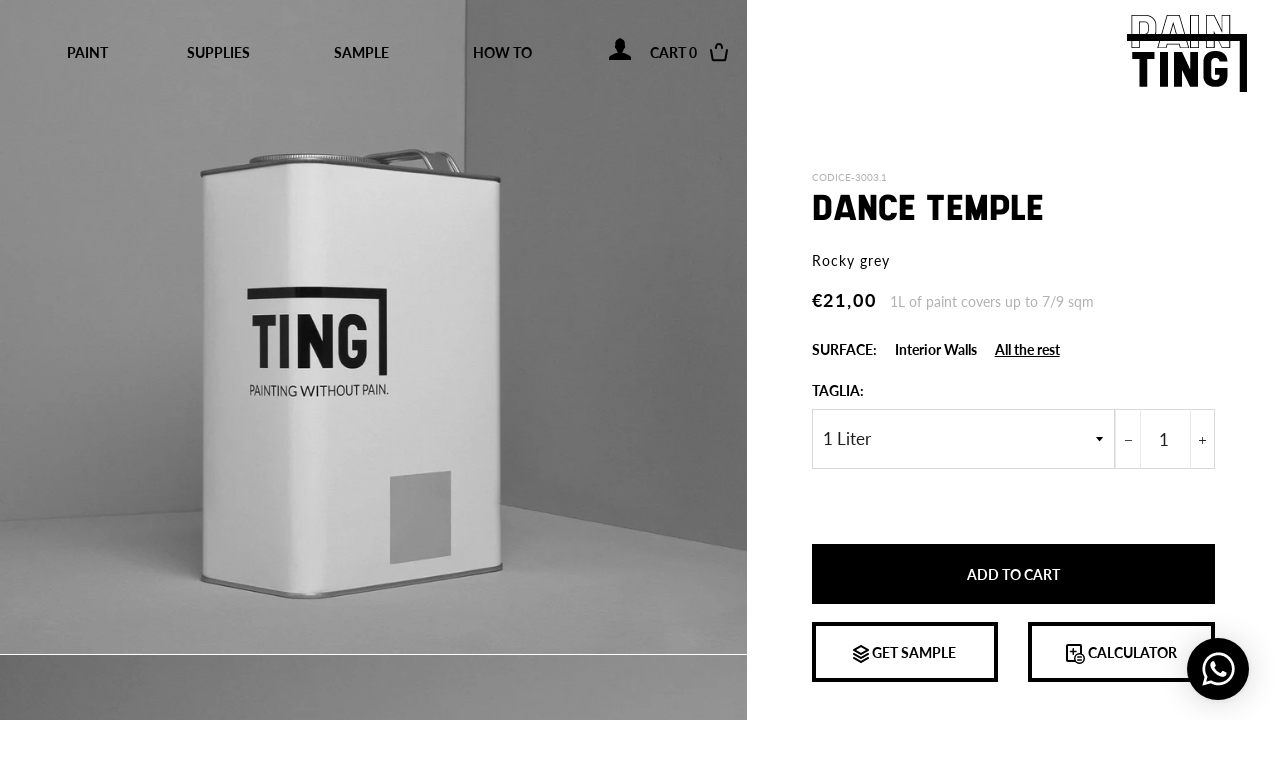

--- FILE ---
content_type: text/html; charset=utf-8
request_url: https://www.tingpaint.com/products/dance-temple-vernice-grigio-scuro-per-tutte-le-superfici
body_size: 57784
content:
<!doctype html>
<html class="no-js" lang="en">
<head>

  <!-- Basic page needs ================================================== -->
  <meta charset="utf-8">
  <meta http-equiv="X-UA-Compatible" content="IE=edge,chrome=1">

  
    <link rel="shortcut icon" href="//www.tingpaint.com/cdn/shop/files/favicon_32x32.jpg?v=1613642584" type="image/png" />
  

  <!-- Title and description ================================================== -->
  <title>
  DANCE TEMPLE | vernice grigio scuro per tutte le superfici &ndash; Habitus srl
  </title>

  
  <meta name="description" content="La nostra vernice grigio scuro per tutte le superfici DANCE TEMPLE è altamente coprente, inodore, facile da applicare e certificata HACCP. Spedizione rapida.">
  

  <!-- Helpers ================================================== -->
  <!-- /snippets/social-meta-tags.liquid -->




<meta property="og:site_name" content="Habitus srl">
<meta property="og:url" content="https://www.tingpaint.com/products/dance-temple-vernice-grigio-scuro-per-tutte-le-superfici">
<meta property="og:title" content="DANCE TEMPLE | vernice grigio scuro per tutte le superfici">
<meta property="og:type" content="product">
<meta property="og:description" content="La nostra vernice grigio scuro per tutte le superfici DANCE TEMPLE è altamente coprente, inodore, facile da applicare e certificata HACCP. Spedizione rapida.">

  <meta property="og:price:amount" content="21,00">
  <meta property="og:price:currency" content="EUR">

<meta property="og:image" content="http://www.tingpaint.com/cdn/shop/products/dance_temple_1_84be13d5-1485-44b9-af33-6bcc54bbb23a_1200x1200.jpg?v=1637578595"><meta property="og:image" content="http://www.tingpaint.com/cdn/shop/products/dance_temple_2_1c53e494-8767-493b-8e8e-7160cba9075d_1200x1200.jpg?v=1637578595"><meta property="og:image" content="http://www.tingpaint.com/cdn/shop/products/dance_temple_3_7dd6f4e4-c91d-4b60-adb7-d4db837937e5_1200x1200.jpg?v=1637578595">
<meta property="og:image:secure_url" content="https://www.tingpaint.com/cdn/shop/products/dance_temple_1_84be13d5-1485-44b9-af33-6bcc54bbb23a_1200x1200.jpg?v=1637578595"><meta property="og:image:secure_url" content="https://www.tingpaint.com/cdn/shop/products/dance_temple_2_1c53e494-8767-493b-8e8e-7160cba9075d_1200x1200.jpg?v=1637578595"><meta property="og:image:secure_url" content="https://www.tingpaint.com/cdn/shop/products/dance_temple_3_7dd6f4e4-c91d-4b60-adb7-d4db837937e5_1200x1200.jpg?v=1637578595">


<meta name="twitter:card" content="summary_large_image">
<meta name="twitter:title" content="DANCE TEMPLE | vernice grigio scuro per tutte le superfici">
<meta name="twitter:description" content="La nostra vernice grigio scuro per tutte le superfici DANCE TEMPLE è altamente coprente, inodore, facile da applicare e certificata HACCP. Spedizione rapida.">

  <link rel="canonical" href="https://www.tingpaint.com/products/dance-temple-vernice-grigio-scuro-per-tutte-le-superfici">
  <meta name="viewport" content="width=device-width,initial-scale=1,shrink-to-fit=no">
  <meta name="theme-color" content="#1f2021">
  <meta name="p:domain_verify" content="3c5c149eef78e2e3e48f4c7f1bad1701"/>

  <!-- CSS ================================================== -->
  <link rel="stylesheet" href="https://cdn.jsdelivr.net/npm/bootstrap@4.5.3/dist/css/bootstrap.min.css" integrity="sha384-TX8t27EcRE3e/ihU7zmQxVncDAy5uIKz4rEkgIXeMed4M0jlfIDPvg6uqKI2xXr2" crossorigin="anonymous">
  <link href="//www.tingpaint.com/cdn/shop/t/28/assets/timber.scss.css?v=57563150315859477971763903857" rel="stylesheet" type="text/css" media="all" />
  <link href="//www.tingpaint.com/cdn/shop/t/28/assets/theme.scss.css?v=137301218010649534721763903857" rel="stylesheet" type="text/css" media="all" />
  <link href="//www.tingpaint.com/cdn/shop/t/28/assets/glider.min.css?v=78131224629646750011670926098" rel="stylesheet" type="text/css" media="all" />
  <link href="//www.tingpaint.com/cdn/shop/t/28/assets/ting.css?v=61380430489661996081727344687" rel="stylesheet" type="text/css" media="all" />

  <!-- Sections ================================================== -->
  <script>
    window.theme = window.theme || {};
    theme.strings = {
      zoomClose: "Close (Esc)",
      zoomPrev: "Previous (Left arrow key)",
      zoomNext: "Next (Right arrow key)",
      moneyFormat: "€{{amount_with_comma_separator}}",
      addressError: "Error looking up that address",
      addressNoResults: "No results for that address",
      addressQueryLimit: "You have exceeded the Google API usage limit. Consider upgrading to a \u003ca href=\"https:\/\/developers.google.com\/maps\/premium\/usage-limits\"\u003ePremium Plan\u003c\/a\u003e.",
      authError: "There was a problem authenticating your Google Maps account.",
      cartEmpty: "Your cart is currently empty.",
      cartCookie: "Enable cookies to use the shopping cart",
      cartSavings: "You're saving [savings]",
      productSlideLabel: "Slide [slide_number] of [slide_max]."
    };
    theme.settings = {
      cartType: "drawer",
      gridType: null
    };
  </script>

  <script src="//www.tingpaint.com/cdn/shop/t/28/assets/jquery-2.2.3.min.js?v=58211863146907186831670926097" type="text/javascript"></script>

  <script src="//www.tingpaint.com/cdn/shop/t/28/assets/lazysizes.min.js?v=155223123402716617051670926098" async="async"></script>
  <script src="//www.tingpaint.com/cdn/shop/t/28/assets/glider.min.js?v=106908827735926549361670926094" async="async"></script>
  <script src="//www.tingpaint.com/cdn/shop/t/28/assets/jquery.marquee.min.js?v=112850744020378214981670926098" async="async"></script>
  <script src="//www.tingpaint.com/cdn/shop/t/28/assets/theme.js?v=73776679996051049441673371366" defer="defer"></script>

  <!-- Header hook for plugins ================================================== -->
  <script>window.performance && window.performance.mark && window.performance.mark('shopify.content_for_header.start');</script><meta name="google-site-verification" content="GLMk3OScPEm_JvovVx7PPJT5d8z0-9joQq9w6Kdact0">
<meta id="shopify-digital-wallet" name="shopify-digital-wallet" content="/50665554117/digital_wallets/dialog">
<meta name="shopify-checkout-api-token" content="3863624acbe5a0393a4903089d08a262">
<meta id="in-context-paypal-metadata" data-shop-id="50665554117" data-venmo-supported="false" data-environment="production" data-locale="en_US" data-paypal-v4="true" data-currency="EUR">
<link rel="alternate" hreflang="x-default" href="https://www.tingpaint.com/products/dance-temple-vernice-grigio-scuro-per-tutte-le-superfici">
<link rel="alternate" hreflang="en" href="https://www.tingpaint.com/products/dance-temple-vernice-grigio-scuro-per-tutte-le-superfici">
<link rel="alternate" hreflang="it" href="https://www.tingpaint.com/it/products/dance-temple-vernice-grigio-scuro-per-tutte-le-superfici">
<link rel="alternate" type="application/json+oembed" href="https://www.tingpaint.com/products/dance-temple-vernice-grigio-scuro-per-tutte-le-superfici.oembed">
<script async="async" src="/checkouts/internal/preloads.js?locale=en-IT"></script>
<link rel="preconnect" href="https://shop.app" crossorigin="anonymous">
<script async="async" src="https://shop.app/checkouts/internal/preloads.js?locale=en-IT&shop_id=50665554117" crossorigin="anonymous"></script>
<script id="apple-pay-shop-capabilities" type="application/json">{"shopId":50665554117,"countryCode":"IT","currencyCode":"EUR","merchantCapabilities":["supports3DS"],"merchantId":"gid:\/\/shopify\/Shop\/50665554117","merchantName":"Habitus srl","requiredBillingContactFields":["postalAddress","email"],"requiredShippingContactFields":["postalAddress","email"],"shippingType":"shipping","supportedNetworks":["visa","maestro","masterCard","amex"],"total":{"type":"pending","label":"Habitus srl","amount":"1.00"},"shopifyPaymentsEnabled":true,"supportsSubscriptions":true}</script>
<script id="shopify-features" type="application/json">{"accessToken":"3863624acbe5a0393a4903089d08a262","betas":["rich-media-storefront-analytics"],"domain":"www.tingpaint.com","predictiveSearch":true,"shopId":50665554117,"locale":"en"}</script>
<script>var Shopify = Shopify || {};
Shopify.shop = "tingpaint.myshopify.com";
Shopify.locale = "en";
Shopify.currency = {"active":"EUR","rate":"1.0"};
Shopify.country = "IT";
Shopify.theme = {"name":"tingpaint.myshopify.com\/online","id":131865936069,"schema_name":"Brooklyn","schema_version":"17.2.0","theme_store_id":null,"role":"main"};
Shopify.theme.handle = "null";
Shopify.theme.style = {"id":null,"handle":null};
Shopify.cdnHost = "www.tingpaint.com/cdn";
Shopify.routes = Shopify.routes || {};
Shopify.routes.root = "/";</script>
<script type="module">!function(o){(o.Shopify=o.Shopify||{}).modules=!0}(window);</script>
<script>!function(o){function n(){var o=[];function n(){o.push(Array.prototype.slice.apply(arguments))}return n.q=o,n}var t=o.Shopify=o.Shopify||{};t.loadFeatures=n(),t.autoloadFeatures=n()}(window);</script>
<script>
  window.ShopifyPay = window.ShopifyPay || {};
  window.ShopifyPay.apiHost = "shop.app\/pay";
  window.ShopifyPay.redirectState = null;
</script>
<script id="shop-js-analytics" type="application/json">{"pageType":"product"}</script>
<script defer="defer" async type="module" src="//www.tingpaint.com/cdn/shopifycloud/shop-js/modules/v2/client.init-shop-cart-sync_BdyHc3Nr.en.esm.js"></script>
<script defer="defer" async type="module" src="//www.tingpaint.com/cdn/shopifycloud/shop-js/modules/v2/chunk.common_Daul8nwZ.esm.js"></script>
<script type="module">
  await import("//www.tingpaint.com/cdn/shopifycloud/shop-js/modules/v2/client.init-shop-cart-sync_BdyHc3Nr.en.esm.js");
await import("//www.tingpaint.com/cdn/shopifycloud/shop-js/modules/v2/chunk.common_Daul8nwZ.esm.js");

  window.Shopify.SignInWithShop?.initShopCartSync?.({"fedCMEnabled":true,"windoidEnabled":true});

</script>
<script>
  window.Shopify = window.Shopify || {};
  if (!window.Shopify.featureAssets) window.Shopify.featureAssets = {};
  window.Shopify.featureAssets['shop-js'] = {"shop-cart-sync":["modules/v2/client.shop-cart-sync_QYOiDySF.en.esm.js","modules/v2/chunk.common_Daul8nwZ.esm.js"],"init-fed-cm":["modules/v2/client.init-fed-cm_DchLp9rc.en.esm.js","modules/v2/chunk.common_Daul8nwZ.esm.js"],"shop-button":["modules/v2/client.shop-button_OV7bAJc5.en.esm.js","modules/v2/chunk.common_Daul8nwZ.esm.js"],"init-windoid":["modules/v2/client.init-windoid_DwxFKQ8e.en.esm.js","modules/v2/chunk.common_Daul8nwZ.esm.js"],"shop-cash-offers":["modules/v2/client.shop-cash-offers_DWtL6Bq3.en.esm.js","modules/v2/chunk.common_Daul8nwZ.esm.js","modules/v2/chunk.modal_CQq8HTM6.esm.js"],"shop-toast-manager":["modules/v2/client.shop-toast-manager_CX9r1SjA.en.esm.js","modules/v2/chunk.common_Daul8nwZ.esm.js"],"init-shop-email-lookup-coordinator":["modules/v2/client.init-shop-email-lookup-coordinator_UhKnw74l.en.esm.js","modules/v2/chunk.common_Daul8nwZ.esm.js"],"pay-button":["modules/v2/client.pay-button_DzxNnLDY.en.esm.js","modules/v2/chunk.common_Daul8nwZ.esm.js"],"avatar":["modules/v2/client.avatar_BTnouDA3.en.esm.js"],"init-shop-cart-sync":["modules/v2/client.init-shop-cart-sync_BdyHc3Nr.en.esm.js","modules/v2/chunk.common_Daul8nwZ.esm.js"],"shop-login-button":["modules/v2/client.shop-login-button_D8B466_1.en.esm.js","modules/v2/chunk.common_Daul8nwZ.esm.js","modules/v2/chunk.modal_CQq8HTM6.esm.js"],"init-customer-accounts-sign-up":["modules/v2/client.init-customer-accounts-sign-up_C8fpPm4i.en.esm.js","modules/v2/client.shop-login-button_D8B466_1.en.esm.js","modules/v2/chunk.common_Daul8nwZ.esm.js","modules/v2/chunk.modal_CQq8HTM6.esm.js"],"init-shop-for-new-customer-accounts":["modules/v2/client.init-shop-for-new-customer-accounts_CVTO0Ztu.en.esm.js","modules/v2/client.shop-login-button_D8B466_1.en.esm.js","modules/v2/chunk.common_Daul8nwZ.esm.js","modules/v2/chunk.modal_CQq8HTM6.esm.js"],"init-customer-accounts":["modules/v2/client.init-customer-accounts_dRgKMfrE.en.esm.js","modules/v2/client.shop-login-button_D8B466_1.en.esm.js","modules/v2/chunk.common_Daul8nwZ.esm.js","modules/v2/chunk.modal_CQq8HTM6.esm.js"],"shop-follow-button":["modules/v2/client.shop-follow-button_CkZpjEct.en.esm.js","modules/v2/chunk.common_Daul8nwZ.esm.js","modules/v2/chunk.modal_CQq8HTM6.esm.js"],"lead-capture":["modules/v2/client.lead-capture_BntHBhfp.en.esm.js","modules/v2/chunk.common_Daul8nwZ.esm.js","modules/v2/chunk.modal_CQq8HTM6.esm.js"],"checkout-modal":["modules/v2/client.checkout-modal_CfxcYbTm.en.esm.js","modules/v2/chunk.common_Daul8nwZ.esm.js","modules/v2/chunk.modal_CQq8HTM6.esm.js"],"shop-login":["modules/v2/client.shop-login_Da4GZ2H6.en.esm.js","modules/v2/chunk.common_Daul8nwZ.esm.js","modules/v2/chunk.modal_CQq8HTM6.esm.js"],"payment-terms":["modules/v2/client.payment-terms_MV4M3zvL.en.esm.js","modules/v2/chunk.common_Daul8nwZ.esm.js","modules/v2/chunk.modal_CQq8HTM6.esm.js"]};
</script>
<script>(function() {
  var isLoaded = false;
  function asyncLoad() {
    if (isLoaded) return;
    isLoaded = true;
    var urls = ["https:\/\/chimpstatic.com\/mcjs-connected\/js\/users\/00fd55b19b21f722e4ed4dec0\/f42afba1272595275c36a7310.js?shop=tingpaint.myshopify.com","https:\/\/gdprcdn.b-cdn.net\/js\/gdpr_cookie_consent.min.js?shop=tingpaint.myshopify.com","https:\/\/cdn.fera.ai\/js\/fera.placeholder.js?shop=tingpaint.myshopify.com","https:\/\/cdn.shopify.com\/s\/files\/1\/0033\/3538\/9233\/files\/pushdaddy_v8.js?v=1631170440\u0026shop=tingpaint.myshopify.com","\/\/shopify.privy.com\/widget.js?shop=tingpaint.myshopify.com"];
    for (var i = 0; i < urls.length; i++) {
      var s = document.createElement('script');
      s.type = 'text/javascript';
      s.async = true;
      s.src = urls[i];
      var x = document.getElementsByTagName('script')[0];
      x.parentNode.insertBefore(s, x);
    }
  };
  if(window.attachEvent) {
    window.attachEvent('onload', asyncLoad);
  } else {
    window.addEventListener('load', asyncLoad, false);
  }
})();</script>
<script id="__st">var __st={"a":50665554117,"offset":3600,"reqid":"57a1806f-c1b7-4845-bf4d-3a86ee534747-1768960546","pageurl":"www.tingpaint.com\/products\/dance-temple-vernice-grigio-scuro-per-tutte-le-superfici","u":"e05926b900e9","p":"product","rtyp":"product","rid":7014088736965};</script>
<script>window.ShopifyPaypalV4VisibilityTracking = true;</script>
<script id="captcha-bootstrap">!function(){'use strict';const t='contact',e='account',n='new_comment',o=[[t,t],['blogs',n],['comments',n],[t,'customer']],c=[[e,'customer_login'],[e,'guest_login'],[e,'recover_customer_password'],[e,'create_customer']],r=t=>t.map((([t,e])=>`form[action*='/${t}']:not([data-nocaptcha='true']) input[name='form_type'][value='${e}']`)).join(','),a=t=>()=>t?[...document.querySelectorAll(t)].map((t=>t.form)):[];function s(){const t=[...o],e=r(t);return a(e)}const i='password',u='form_key',d=['recaptcha-v3-token','g-recaptcha-response','h-captcha-response',i],f=()=>{try{return window.sessionStorage}catch{return}},m='__shopify_v',_=t=>t.elements[u];function p(t,e,n=!1){try{const o=window.sessionStorage,c=JSON.parse(o.getItem(e)),{data:r}=function(t){const{data:e,action:n}=t;return t[m]||n?{data:e,action:n}:{data:t,action:n}}(c);for(const[e,n]of Object.entries(r))t.elements[e]&&(t.elements[e].value=n);n&&o.removeItem(e)}catch(o){console.error('form repopulation failed',{error:o})}}const l='form_type',E='cptcha';function T(t){t.dataset[E]=!0}const w=window,h=w.document,L='Shopify',v='ce_forms',y='captcha';let A=!1;((t,e)=>{const n=(g='f06e6c50-85a8-45c8-87d0-21a2b65856fe',I='https://cdn.shopify.com/shopifycloud/storefront-forms-hcaptcha/ce_storefront_forms_captcha_hcaptcha.v1.5.2.iife.js',D={infoText:'Protected by hCaptcha',privacyText:'Privacy',termsText:'Terms'},(t,e,n)=>{const o=w[L][v],c=o.bindForm;if(c)return c(t,g,e,D).then(n);var r;o.q.push([[t,g,e,D],n]),r=I,A||(h.body.append(Object.assign(h.createElement('script'),{id:'captcha-provider',async:!0,src:r})),A=!0)});var g,I,D;w[L]=w[L]||{},w[L][v]=w[L][v]||{},w[L][v].q=[],w[L][y]=w[L][y]||{},w[L][y].protect=function(t,e){n(t,void 0,e),T(t)},Object.freeze(w[L][y]),function(t,e,n,w,h,L){const[v,y,A,g]=function(t,e,n){const i=e?o:[],u=t?c:[],d=[...i,...u],f=r(d),m=r(i),_=r(d.filter((([t,e])=>n.includes(e))));return[a(f),a(m),a(_),s()]}(w,h,L),I=t=>{const e=t.target;return e instanceof HTMLFormElement?e:e&&e.form},D=t=>v().includes(t);t.addEventListener('submit',(t=>{const e=I(t);if(!e)return;const n=D(e)&&!e.dataset.hcaptchaBound&&!e.dataset.recaptchaBound,o=_(e),c=g().includes(e)&&(!o||!o.value);(n||c)&&t.preventDefault(),c&&!n&&(function(t){try{if(!f())return;!function(t){const e=f();if(!e)return;const n=_(t);if(!n)return;const o=n.value;o&&e.removeItem(o)}(t);const e=Array.from(Array(32),(()=>Math.random().toString(36)[2])).join('');!function(t,e){_(t)||t.append(Object.assign(document.createElement('input'),{type:'hidden',name:u})),t.elements[u].value=e}(t,e),function(t,e){const n=f();if(!n)return;const o=[...t.querySelectorAll(`input[type='${i}']`)].map((({name:t})=>t)),c=[...d,...o],r={};for(const[a,s]of new FormData(t).entries())c.includes(a)||(r[a]=s);n.setItem(e,JSON.stringify({[m]:1,action:t.action,data:r}))}(t,e)}catch(e){console.error('failed to persist form',e)}}(e),e.submit())}));const S=(t,e)=>{t&&!t.dataset[E]&&(n(t,e.some((e=>e===t))),T(t))};for(const o of['focusin','change'])t.addEventListener(o,(t=>{const e=I(t);D(e)&&S(e,y())}));const B=e.get('form_key'),M=e.get(l),P=B&&M;t.addEventListener('DOMContentLoaded',(()=>{const t=y();if(P)for(const e of t)e.elements[l].value===M&&p(e,B);[...new Set([...A(),...v().filter((t=>'true'===t.dataset.shopifyCaptcha))])].forEach((e=>S(e,t)))}))}(h,new URLSearchParams(w.location.search),n,t,e,['guest_login'])})(!0,!0)}();</script>
<script integrity="sha256-4kQ18oKyAcykRKYeNunJcIwy7WH5gtpwJnB7kiuLZ1E=" data-source-attribution="shopify.loadfeatures" defer="defer" src="//www.tingpaint.com/cdn/shopifycloud/storefront/assets/storefront/load_feature-a0a9edcb.js" crossorigin="anonymous"></script>
<script crossorigin="anonymous" defer="defer" src="//www.tingpaint.com/cdn/shopifycloud/storefront/assets/shopify_pay/storefront-65b4c6d7.js?v=20250812"></script>
<script data-source-attribution="shopify.dynamic_checkout.dynamic.init">var Shopify=Shopify||{};Shopify.PaymentButton=Shopify.PaymentButton||{isStorefrontPortableWallets:!0,init:function(){window.Shopify.PaymentButton.init=function(){};var t=document.createElement("script");t.src="https://www.tingpaint.com/cdn/shopifycloud/portable-wallets/latest/portable-wallets.en.js",t.type="module",document.head.appendChild(t)}};
</script>
<script data-source-attribution="shopify.dynamic_checkout.buyer_consent">
  function portableWalletsHideBuyerConsent(e){var t=document.getElementById("shopify-buyer-consent"),n=document.getElementById("shopify-subscription-policy-button");t&&n&&(t.classList.add("hidden"),t.setAttribute("aria-hidden","true"),n.removeEventListener("click",e))}function portableWalletsShowBuyerConsent(e){var t=document.getElementById("shopify-buyer-consent"),n=document.getElementById("shopify-subscription-policy-button");t&&n&&(t.classList.remove("hidden"),t.removeAttribute("aria-hidden"),n.addEventListener("click",e))}window.Shopify?.PaymentButton&&(window.Shopify.PaymentButton.hideBuyerConsent=portableWalletsHideBuyerConsent,window.Shopify.PaymentButton.showBuyerConsent=portableWalletsShowBuyerConsent);
</script>
<script data-source-attribution="shopify.dynamic_checkout.cart.bootstrap">document.addEventListener("DOMContentLoaded",(function(){function t(){return document.querySelector("shopify-accelerated-checkout-cart, shopify-accelerated-checkout")}if(t())Shopify.PaymentButton.init();else{new MutationObserver((function(e,n){t()&&(Shopify.PaymentButton.init(),n.disconnect())})).observe(document.body,{childList:!0,subtree:!0})}}));
</script>
<link id="shopify-accelerated-checkout-styles" rel="stylesheet" media="screen" href="https://www.tingpaint.com/cdn/shopifycloud/portable-wallets/latest/accelerated-checkout-backwards-compat.css" crossorigin="anonymous">
<style id="shopify-accelerated-checkout-cart">
        #shopify-buyer-consent {
  margin-top: 1em;
  display: inline-block;
  width: 100%;
}

#shopify-buyer-consent.hidden {
  display: none;
}

#shopify-subscription-policy-button {
  background: none;
  border: none;
  padding: 0;
  text-decoration: underline;
  font-size: inherit;
  cursor: pointer;
}

#shopify-subscription-policy-button::before {
  box-shadow: none;
}

      </style>

<script>window.performance && window.performance.mark && window.performance.mark('shopify.content_for_header.end');</script>

  <script src="//www.tingpaint.com/cdn/shop/t/28/assets/modernizr.min.js?v=21391054748206432451670926092" type="text/javascript"></script>

  
  

  

<script>

  // https://tc39.github.io/ecma262/#sec-array.prototype.find
  if (!Array.prototype.find) {
    Object.defineProperty(Array.prototype, 'find', {
      value: function(predicate) {
        // 1. Let O be ? ToObject(this value).
        if (this == null) {
          throw TypeError('"this" is null or not defined');
        }

        var o = Object(this);

        // 2. Let len be ? ToLength(? Get(O, "length")).
        var len = o.length >>> 0;

        // 3. If IsCallable(predicate) is false, throw a TypeError exception.
        if (typeof predicate !== 'function') {
          throw TypeError('predicate must be a function');
        }

        // 4. If thisArg was supplied, let T be thisArg; else let T be undefined.
        var thisArg = arguments[1];

        // 5. Let k be 0.
        var k = 0;

        // 6. Repeat, while k < len
        while (k < len) {
          // a. Let Pk be ! ToString(k).
          // b. Let kValue be ? Get(O, Pk).
          // c. Let testResult be ToBoolean(? Call(predicate, T, < kValue, k, O >)).
          // d. If testResult is true, return kValue.
          var kValue = o[k];
          if (predicate.call(thisArg, kValue, k, o)) {
            return kValue;
          }
          // e. Increase k by 1.
          k++;
        }

        // 7. Return undefined.
        return undefined;
      },
      configurable: true,
      writable: true
    });
  }

  (function () {

    var useInternationalDomains = false;

    function buildLanguageList() {
      var languageListJson = '[{\
"name": "English",\
"endonym_name": "English",\
"iso_code": "en",\
"primary": true,\
"flag": "//www.tingpaint.com/cdn/shop/t/28/assets/en.png?v=7610",\
"domain": null\
},{\
"name": "Italian",\
"endonym_name": "Italiano",\
"iso_code": "it",\
"primary": false,\
"flag": "//www.tingpaint.com/cdn/shop/t/28/assets/it.png?v=7610",\
"domain": null\
}]';
      return JSON.parse(languageListJson);
    }

    function getSavedLocale(langList) {
      var savedLocale = localStorage.getItem('translation-lab-lang');
      var sl = savedLocale ? langList.find(x => x.iso_code.toLowerCase() === savedLocale.toLowerCase()) : null;
      return sl ? sl.iso_code : null;
    }

    function getBrowserLocale(langList) {
      var browserLocale = navigator.language;
      if (browserLocale) {
        var localeParts = browserLocale.split('-');
        var bl = localeParts[0] ? langList.find(x => x.iso_code.toLowerCase().startsWith(localeParts[0])) : null;
        return bl ? bl.iso_code : null;
      } else {
        return null;
      }
    }

    function redirectUrlBuilderFunction(primaryLocale) {
      var shopDomain = 'https://www.tingpaint.com';
      if (window.Shopify && window.Shopify.designMode) {
        shopDomain = 'https://tingpaint.myshopify.com';
      }
      var currentLocale = 'en'.toLowerCase();
      var currentLocaleRegEx = new RegExp('^\/' + currentLocale, "ig");
      var primaryLocaleLower = primaryLocale.toLowerCase();
      var pathname = window.location.pathname;
      var queryString = window.location.search || '';
      return function build(redirectLocale) {
        if (!redirectLocale) {
          return null;
        }
        var redirectLocaleLower = redirectLocale.toLowerCase();
        if (currentLocale !== redirectLocaleLower) {
          if (useInternationalDomains) {
            //var languageList = buildLanguageList();
            //var internationalDomain = languageList.find(function (x) { return x.iso_code.toLowerCase() === redirectLocaleLower; });
            //if (internationalDomain) {
            //  return 'https://' + internationalDomain.domain + pathname + queryString;
            //}
          }
          else {
            if (redirectLocaleLower === primaryLocaleLower) {
              return shopDomain + pathname.replace(currentLocaleRegEx, '') + queryString;
            } else if (primaryLocaleLower === currentLocale) {
              return shopDomain + '/' + redirectLocaleLower + pathname + queryString;
            } else {
              return shopDomain + '/' + pathname.replace(currentLocaleRegEx, redirectLocaleLower) + queryString;
            }
          }
        }
        return null;
      }
    }

    function getRedirectLocale(languageList) {
      var savedLocale = getSavedLocale(languageList);
      var browserLocale = getBrowserLocale(languageList);
      var preferredLocale = null;

      var redirectLocale = null;

      if (savedLocale) {
        redirectLocale = savedLocale;
      } else if (preferredLocale) {
        redirectLocale = preferredLocale;
      } else if (browserLocale) {
        redirectLocale = browserLocale;
      }
      return redirectLocale;
    }

    function configure() {
      var languageList = buildLanguageList();
      var primaryLanguage = languageList.find(function (x) { return x.primary; });
      if (!primaryLanguage && !primaryLanguage.iso_code) {
        // error: there should be atleast one language set as primary
        return;
      }

      var redirectUrlBuilder = redirectUrlBuilderFunction(primaryLanguage.iso_code);

      var redirectLocale = getRedirectLocale(languageList);

      var redirectUrl = redirectUrlBuilder(redirectLocale);
      redirectUrl && window.location.assign(redirectUrl);
    }

    if (window.Shopify && window.Shopify.designMode) {
      return;
    }

    var botPatterns = "(bot|Googlebot\/|Googlebot-Mobile|Googlebot-Image|Googlebot-News|Googlebot-Video|AdsBot-Google([^-]|$)|AdsBot-Google-Mobile|Feedfetcher-Google|Mediapartners-Google|APIs-Google|Page|Speed|Insights|Lighthouse|bingbot|Slurp|exabot|ia_archiver|YandexBot|YandexImages|YandexAccessibilityBot|YandexMobileBot|YandexMetrika|YandexTurbo|YandexImageResizer|YandexVideo|YandexAdNet|YandexBlogs|YandexCalendar|YandexDirect|YandexFavicons|YaDirectFetcher|YandexForDomain|YandexMarket|YandexMedia|YandexMobileScreenShotBot|YandexNews|YandexOntoDB|YandexPagechecker|YandexPartner|YandexRCA|YandexSearchShop|YandexSitelinks|YandexSpravBot|YandexTracker|YandexVertis|YandexVerticals|YandexWebmaster|YandexScreenshotBot|Baiduspider|facebookexternalhit|Sogou|DuckDuckBot|BUbiNG|crawler4j|S[eE][mM]rushBot|Google-Adwords-Instant|BingPreview\/|Bark[rR]owler|DuckDuckGo-Favicons-Bot|AppEngine-Google|Google Web Preview|acapbot|Baidu-YunGuanCe|Feedly|Feedspot|google-xrawler|Google-Structured-Data-Testing-Tool|Google-PhysicalWeb|Google Favicon|Google-Site-Verification|Gwene|SentiBot|FreshRSS)";
    var re = new RegExp(botPatterns, 'i');
    if (!re.test(navigator.userAgent)) {
      configure();
    }

  })();
</script>
<link href="//www.tingpaint.com/cdn/shop/t/28/assets/custom-fields.css?v=22656201399655097251706870925" rel="stylesheet" type="text/css" media="all" />
<script src="//www.tingpaint.com/cdn/shop/t/28/assets/custom-fields-widgets.js?v=2706296677974789471706870926" defer="defer"></script>
<!-- BEGIN app block: shopify://apps/smart-filter-search/blocks/app-embed/5cc1944c-3014-4a2a-af40-7d65abc0ef73 --><link href="https://cdn.shopify.com/extensions/019bda53-6957-7964-825d-c11097450731/smart-product-filters-611/assets/globo.filter.min.js" as="script" rel="preload">
<link rel="preconnect" href="https://filter-x1.globo.io" crossorigin>
<link rel="dns-prefetch" href="https://filter-x1.globo.io"><link rel="stylesheet" href="https://cdn.shopify.com/extensions/019bda53-6957-7964-825d-c11097450731/smart-product-filters-611/assets/globo.search.css" media="print" onload="this.media='all'">

<meta id="search_terms_value" content="" />
<!-- BEGIN app snippet: global.variables --><script>
  window.shopCurrency = "EUR";
  window.shopCountry = "IT";
  window.shopLanguageCode = "en";

  window.currentCurrency = "EUR";
  window.currentCountry = "IT";
  window.currentLanguageCode = "en";

  window.shopCustomer = false

  window.useCustomTreeTemplate = false;
  window.useCustomProductTemplate = false;

  window.GloboFilterRequestOrigin = "https://www.tingpaint.com";
  window.GloboFilterShopifyDomain = "tingpaint.myshopify.com";
  window.GloboFilterSFAT = "";
  window.GloboFilterSFApiVersion = "2025-04";
  window.GloboFilterProxyPath = "/apps/globofilters";
  window.GloboFilterRootUrl = "";
  window.GloboFilterTranslation = {"search":{"suggestions":"Suggerimenti","collections":"Collezioni","pages":"Pagine","product":"Prodotto","products":"Prodotti","view_all":"Cerca per","not_found":"Sorry, nothing found for"},"form":{"heading":"Search products","select":"-- Select --","search":"Search","submit":"Search","clear":"Clear"},"filter":{"filter_by":"Filtra per","clear_all":"Cancella tutto","view":"Guarda","clear":"Cancella","in_stock":"In Stock","out_of_stock":"Out of Stock","ready_to_ship":"Ready to ship","search":"Search options"},"sort":{"sort_by":"Ordina per","manually":"Featured","availability_in_stock_first":"Availability","best_selling":"Best Selling","alphabetically_a_z":"Alphabetically, A-Z","alphabetically_z_a":"Alphabetically, Z-A","price_low_to_high":"Price, low to high","price_high_to_low":"Price, high to low","date_new_to_old":"Date, new to old","date_old_to_new":"Date, old to new","sale_off":"% Sale off"},"product":{"add_to_cart":"Add to cart","unavailable":"Unavailable","sold_out":"Sold out","sale":"Sale","load_more":"Load more","limit":"Show","search":"Cerca prodotti","no_results":"Nessun prodotto trovato"},"labels":{"357836":"TREND","357841":"COLOR"}};
  window.isMultiCurrency =false;
  window.globoEmbedFilterAssetsUrl = 'https://cdn.shopify.com/extensions/019bda53-6957-7964-825d-c11097450731/smart-product-filters-611/assets/';
  window.assetsUrl = window.globoEmbedFilterAssetsUrl;
  window.GloboMoneyFormat = "€{{amount_with_comma_separator}}";
</script><!-- END app snippet -->
<script type="text/javascript" hs-ignore data-ccm-injected>
document.getElementsByTagName('html')[0].classList.add('spf-filter-loading', 'spf-has-filter');
window.enabledEmbedFilter = true;
window.sortByRelevance = false;
window.moneyFormat = "€{{amount_with_comma_separator}}";
window.GloboMoneyWithCurrencyFormat = "€{{amount_with_comma_separator}} EUR";
window.filesUrl = '//www.tingpaint.com/cdn/shop/files/';
window.GloboThemesInfo ={"120017191109":{"id":120017191109,"name":"TingTheme","theme_store_id":730,"theme_name":"Brooklyn","theme_version":"17.2.0"},"122000801989":{"id":122000801989,"name":"TingTheme - Lancio sito","theme_store_id":730,"theme_name":"Brooklyn","theme_version":"17.2.0"},"122743357637":{"id":122743357637,"name":"DO NOT DELETE - Custom Fields Assets Storage","theme_store_id":null},"125674979525":{"id":125674979525,"name":"Copy of TingTheme","theme_store_id":730,"theme_name":"Brooklyn","theme_version":"17.2.0"},"127473254597":{"id":127473254597,"name":"Test tanica 1L","theme_store_id":730,"theme_name":"Brooklyn","theme_version":"17.2.0"},"129014628549":{"id":129014628549,"name":"Ripristino da prima modifica slider","theme_store_id":730,"theme_name":"Brooklyn","theme_version":"17.2.0"},"131865936069":{"id":131865936069,"name":"tingpaint.myshopify.com\/online","theme_store_id":730,"theme_name":"Brooklyn","theme_version":"17.2.0"},"153863258459":{"id":153863258459,"name":"Dawn","theme_store_id":887,"theme_name":"Dawn"}};



var GloboEmbedFilterConfig = {
api: {filterUrl: "https://filter-x1.globo.io/filter",searchUrl: "https://filter-x1.globo.io/search", url: "https://filter-x1.globo.io"},
shop: {
name: "Habitus srl",
url: "https://www.tingpaint.com",
domain: "tingpaint.myshopify.com",
locale: "en",
cur_locale: "en",
predictive_search_url: "/search/suggest",
country_code: "IT",
root_url: "",
cart_url: "/cart",
search_url: "/search",
cart_add_url: "/cart/add",
search_terms_value: "",
product_image: {width: 500, height: 500},
no_image_url: "https://cdn.shopify.com/s/images/themes/product-1.png",
swatches: [],
swatchConfig: {"enable":false},
enableRecommendation: false,
hideOneValue: true,
newUrlStruct: true,
newUrlForSEO: false,redirects: [],
images: {},
settings: {"color_body_bg":"#ffffff","color_headings":"#000000","color_body_text":"#000000","color_borders":"#000000","color_button_text":"#ffffff","color_primary":"#1f2021","color_secondary":"#000000","color_product_background":"#f6f6f6","color_sale_tag":"#000000","color_input":"#f6f6f6","color_newsletter":"#f6f6f6","color_drawer_background":"#000000","color_drawer_text":"#ffffff","color_drawer_border":"#000000","color_drawer_button":"#000000","color_drawer_button_text":"#ffffff","type_header_family":{"error":"json not allowed for this object"},"type_header_base_size":"30px","type_header_border_thickness":"1px","type_accent_family":{"error":"json not allowed for this object"},"type_accent_transform":true,"type_accent_spacing":true,"type_accent_subheadings":true,"type_base_family":{"error":"json not allowed for this object"},"type_base_size":"14px","type_base_italize_titles":true,"cart_type":"drawer","cart_notes_enable":false,"social_facebook_link":"","social_twitter_link":"","social_pinterest_link":"","social_instagram_link":"","social_snapchat_link":"","social_google_plus_link":"","social_tumblr_link":"","social_youtube_link":"","social_vimeo_link":"","social_fancy_link":"","share_facebook":true,"share_twitter":true,"share_pinterest":true,"favicon":"\/\/www.tingpaint.com\/cdn\/shop\/files\/favicon.jpg?v=1613642584","language_switcher_enabled":true,"language_switcher_position":"top-right","language_switcher_spacing_top":"55","language_switcher_spacing_right":"20","language_switcher_spacing_bottom":"20","language_switcher_spacing_left":"20","language_switcher_flags":false,"language_switcher_label":"language-name","language_switcher_font_size":"14px","language_switcher_font_weight":"normal","language_switcher_border_width":1,"language_switcher_text_color":"#5c5c5c","language_switcher_background_color":"#ffffff","language_switcher_border_color":"#000000","language_switcher_custom_css":"@media screen and (max-width: 768px) {}","checkout_header_image":null,"checkout_logo_image":"\/\/www.tingpaint.com\/cdn\/shop\/files\/POSITIVO.png?v=1613648694","checkout_logo_position":"left","checkout_logo_size":"large","checkout_body_background_image":null,"checkout_body_background_color":"#fff","checkout_input_background_color_mode":"white","checkout_sidebar_background_image":null,"checkout_sidebar_background_color":"#000000","checkout_heading_font":"Lato","checkout_body_font":"Lato","checkout_accent_color":"#000000","checkout_button_color":"#000000","checkout_error_color":"#e32c2b","customer_layout":"customer_area"},
gridSettings: {"layout":"app","useCustomTemplate":false,"useCustomTreeTemplate":false,"skin":4,"limits":[12,24,32,48],"productsPerPage":32,"sorts":["stock-descending","best-selling","title-ascending","title-descending","price-ascending","price-descending","created-descending","created-ascending","sale-descending"],"noImageUrl":"https:\/\/cdn.shopify.com\/s\/images\/themes\/product-1.png","imageWidth":"500","imageHeight":"500","imageRatio":100,"imageSize":"500_500","alignment":"left","hideOneValue":true,"elements":["soldoutLabel","saleLabel","price","secondImage"],"saleLabelClass":" sale-percent","saleMode":2,"gridItemClass":"spf-col-xl-3 spf-col-lg-4 spf-col-md-6 spf-col-sm-12 spf-col-12","swatchClass":"","swatchConfig":{"enable":false},"variant_redirect":false,"showSelectedVariantInfo":true},
home_filter: false,
page: "product",
sorts: ["stock-descending","best-selling","title-ascending","title-descending","price-ascending","price-descending","created-descending","created-ascending","sale-descending"],
limits: [12,24,32,48],
cache: true,
layout: "app",
marketTaxInclusion: false,
priceTaxesIncluded: true,
customerTaxesIncluded: true,
useCustomTemplate: false,
hasQuickviewTemplate: false
},
analytic: {"enableViewProductAnalytic":true,"enableSearchAnalytic":true,"enableFilterAnalytic":true,"enableATCAnalytic":false},
taxes: [],
special_countries: null,
adjustments: false,
year_make_model: {
id: 0,
prefix: "gff_",
heading: "",
showSearchInput: false,
showClearAllBtn: false
},
filter: {
id:36650,
prefix: "gf_",
layout: 1,
useThemeFilterCss: false,
sublayout: 1,
showCount: false,
showRefine: true,
refineSettings: {"style":"rounded","positions":["sidebar_mobile","toolbar_desktop","toolbar_mobile"],"color":"#000000","iconColor":"#959595","bgColor":"#E8E8E8"},
isLoadMore: 1,
filter_on_search_page: true
},
search:{
enable: true,
zero_character_suggestion: false,
pages_suggestion: {enable:false,limit:5},
keywords_suggestion: {enable:true,limit:10},
articles_suggestion: {enable:false,limit:5},
layout: 1,
product_list_layout: "grid",
elements: ["vendor","price"]
},
collection: {
id:0,
handle:'',
sort: 'best-selling',
vendor: null,
tags: null,
type: null,
term: document.getElementById("search_terms_value") != null ? document.getElementById("search_terms_value").content : "",
limit: 32,
settings: null,
products_count: 0,
enableCollectionSearch: true,
displayTotalProducts: true,
excludeTags:null,
showSelectedVariantInfo: true
},
selector: {products: ""}
}
</script>
<script>
try {} catch (error) {}
</script>
<script src="https://cdn.shopify.com/extensions/019bda53-6957-7964-825d-c11097450731/smart-product-filters-611/assets/globo.filter.themes.min.js" defer></script><link rel="preconnect" href="https://fonts.googleapis.com">
<link rel="preconnect" href="https://fonts.gstatic.com" crossorigin>
<link href="https://fonts.googleapis.com/css?family=Archivo:400|Hind:400&display=swap" rel="stylesheet"><style>.gf-block-title h3, 
.gf-block-title .h3,
.gf-form-input-inner label {
  font-size: 14px !important;
  color: #3a3a3a !important;
  text-transform: uppercase !important;
  font-weight: bold !important;
}
.gf-option-block .gf-btn-show-more{
  font-size: 14px !important;
  text-transform: none !important;
  font-weight: normal !important;
}
.gf-option-block ul li a, 
.gf-option-block ul li button, 
.gf-option-block ul li a span.gf-count,
.gf-option-block ul li button span.gf-count,
.gf-clear, 
.gf-clear-all, 
.selected-item.gf-option-label a,
.gf-form-input-inner select,
.gf-refine-toggle{
  font-size: 14px !important;
  color: #000000 !important;
  text-transform: none !important;
  font-weight: normal !important;
}

.gf-refine-toggle-mobile,
.gf-form-button-group button {
  font-size: 14px !important;
  text-transform: none !important;
  font-weight: normal !important;
  color: #3a3a3a !important;
  border: 1px solid #bfbfbf !important;
  background: #ffffff !important;
}
.gf-option-block-box-rectangle.gf-option-block ul li.gf-box-rectangle a,
.gf-option-block-box-rectangle.gf-option-block ul li.gf-box-rectangle button {
  border-color: #000000 !important;
}
.gf-option-block-box-rectangle.gf-option-block ul li.gf-box-rectangle a.checked,
.gf-option-block-box-rectangle.gf-option-block ul li.gf-box-rectangle button.checked{
  color: #fff !important;
  background-color: #000000 !important;
}
@media (min-width: 768px) {
  .gf-option-block-box-rectangle.gf-option-block ul li.gf-box-rectangle button:hover,
  .gf-option-block-box-rectangle.gf-option-block ul li.gf-box-rectangle a:hover {
    color: #fff !important;
    background-color: #000000 !important;	
  }
}
.gf-option-block.gf-option-block-select select {
  color: #000000 !important;
}

#gf-form.loaded, .gf-YMM-forms.loaded {
  background: #FFFFFF !important;
}
#gf-form h2, .gf-YMM-forms h2 {
  color: #3a3a3a !important;
}
#gf-form label, .gf-YMM-forms label{
  color: #3a3a3a !important;
}
.gf-form-input-wrapper select, 
.gf-form-input-wrapper input{
  border: 1px solid #DEDEDE !important;
  background-color: #FFFFFF !important;
  border-radius: 0px !important;
}
#gf-form .gf-form-button-group button, .gf-YMM-forms .gf-form-button-group button{
  color: #FFFFFF !important;
  background: #3a3a3a !important;
  border-radius: 0px !important;
}

.spf-product-card.spf-product-card__template-3 .spf-product__info.hover{
  background: #FFFFFF;
}
a.spf-product-card__image-wrapper{
  padding-top: 100%;
}
.h4.spf-product-card__title a{
  color: #000000;
  font-size: 13px;
  font-family: "Archivo", sans-serif;   font-weight: 400;  font-style: normal;
  text-transform: none;
}
.h4.spf-product-card__title a:hover{
  color: #000000;
}
.spf-product-card button.spf-product__form-btn-addtocart{
  font-size: 17px;
   font-family: inherit;   font-weight: normal;   font-style: normal;   text-transform: none;
}
.spf-product-card button.spf-product__form-btn-addtocart,
.spf-product-card.spf-product-card__template-4 a.open-quick-view,
.spf-product-card.spf-product-card__template-5 a.open-quick-view,
#gfqv-btn{
  color: rgba(0, 0, 0, 1) !important;
  border: 1px solid #ffffff !important;
  background: #ffffff !important;
}
.spf-product-card button.spf-product__form-btn-addtocart:hover,
.spf-product-card.spf-product-card__template-4 a.open-quick-view:hover,
.spf-product-card.spf-product-card__template-5 a.open-quick-view:hover{
  color: rgba(4, 4, 4, 1) !important;
  border: 1px solid #f9f9f9 !important;
  background: #f9f9f9 !important;
}
span.spf-product__label.spf-product__label-soldout{
  color: #ffffff;
  background: rgba(0, 0, 0, 1);
}
span.spf-product__label.spf-product__label-sale{
  color: #F0F0F0;
  background: #d21625;
}
.spf-product-card__vendor a{
  color: #696969;
  font-size: 12px;
  font-family: "Hind", sans-serif;   font-weight: 400;   font-style: normal; }
.spf-product-card__vendor a:hover{
  color: #2879FE;
}
.spf-product-card__price-wrapper{
  font-size: 17px;
}
.spf-image-ratio{
  padding-top:100% !important;
}
.spf-product-card__oldprice,
.spf-product-card__saleprice,
.spf-product-card__price,
.gfqv-product-card__oldprice,
.gfqv-product-card__saleprice,
.gfqv-product-card__price
{
  font-size: 17px;
  font-family: "Archivo", sans-serif;   font-weight: 400;   font-style: normal; }

span.spf-product-card__price, span.gfqv-product-card__price{
  color: #141414;
}
span.spf-product-card__oldprice, span.gfqv-product-card__oldprice{
  color: #858585;
}
span.spf-product-card__saleprice, span.gfqv-product-card__saleprice{
  color: #141414;
}
/* Product Title */
.h4.spf-product-card__title{
    
}
.h4.spf-product-card__title a{

}

/* Product Vendor */
.spf-product-card__vendor{
    
}
.spf-product-card__vendor a{

}

/* Product Price */
.spf-product-card__price-wrapper{
    
}

/* Product Old Price */
span.spf-product-card__oldprice{
    
}

/* Product Sale Price */
span.spf-product-card__saleprice{
    
}

/* Product Regular Price */
span.spf-product-card__price{

}

/* Quickview button */
.open-quick-view{
    
}

/* Add to cart button */
button.spf-product__form-btn-addtocart{
    
}

/* Product image */
img.spf-product-card__image{
    
}

/* Sale label */
span.spf-product__label.spf-product__label.spf-product__label-sale{
    
}

/* Sold out label */
span.spf-product__label.spf-product__label.spf-product__label-soldout{
    
}</style><script>
    window.addEventListener('globoFilterRenderSearchCompleted', function () {
      if( theme && theme.searchModal && typeof theme.searchModal == "function" ){
        $.magnificPopup.close();
        setTimeout(function(){
          $('.gl-d-searchbox-input').focus();
        }, 600);
      }
      if( timber && timber.Drawers && typeof timber.Drawers.prototype.removeTrapFocus == "function" ){
        timber.Drawers.prototype.removeTrapFocus({
          $container: $('#NavDrawer'),
          namespace: 'drawer_focus'
        });
        setTimeout(function(){
          timber.Drawers.prototype.removeTrapFocus({
            $container: $('#NavDrawer'),
            namespace: 'drawer_focus'
          });
          $('.gl-d-searchbox-input').focus();
        }, 600);
      }
    });
  </script>

<style></style><script></script><script>
  const productGrid = document.querySelector('[data-globo-filter-items]')
  if(productGrid){
    if( productGrid.id ){
      productGrid.setAttribute('old-id', productGrid.id)
    }
    productGrid.id = 'gf-products';
  }
</script>
<script>if(window.AVADA_SPEED_WHITELIST){const spfs_w = new RegExp("smart-product-filter-search", 'i'); if(Array.isArray(window.AVADA_SPEED_WHITELIST)){window.AVADA_SPEED_WHITELIST.push(spfs_w);}else{window.AVADA_SPEED_WHITELIST = [spfs_w];}} </script><!-- END app block --><!-- BEGIN app block: shopify://apps/t-lab-ai-language-translate/blocks/custom_translations/b5b83690-efd4-434d-8c6a-a5cef4019faf --><!-- BEGIN app snippet: custom_translation_scripts --><script>
(()=>{var o=/\([0-9]+?\)$/,M=/\r?\n|\r|\t|\xa0|\u200B|\u200E|&nbsp;| /g,v=/<\/?[a-z][\s\S]*>/i,t=/^(https?:\/\/|\/\/)[^\s/$.?#].[^\s]*$/i,k=/\{\{\s*([a-zA-Z_]\w*)\s*\}\}/g,p=/\{\{\s*([a-zA-Z_]\w*)\s*\}\}/,r=/^(https:)?\/\/cdn\.shopify\.com\/(.+)\.(png|jpe?g|gif|webp|svgz?|bmp|tiff?|ico|avif)/i,e=/^(https:)?\/\/cdn\.shopify\.com/i,a=/\b(?:https?|ftp)?:?\/\/?[^\s\/]+\/[^\s]+\.(?:png|jpe?g|gif|webp|svgz?|bmp|tiff?|ico|avif)\b/i,I=/url\(['"]?(.*?)['"]?\)/,m="__label:",i=document.createElement("textarea"),u={t:["src","data-src","data-source","data-href","data-zoom","data-master","data-bg","base-src"],i:["srcset","data-srcset"],o:["href","data-href"],u:["href","data-href","data-src","data-zoom"]},g=new Set(["img","picture","button","p","a","input"]),h=16.67,s=function(n){return n.nodeType===Node.ELEMENT_NODE},c=function(n){return n.nodeType===Node.TEXT_NODE};function w(n){return r.test(n.trim())||a.test(n.trim())}function b(n){return(n=>(n=n.trim(),t.test(n)))(n)||e.test(n.trim())}var l=function(n){return!n||0===n.trim().length};function j(n){return i.innerHTML=n,i.value}function T(n){return A(j(n))}function A(n){return n.trim().replace(o,"").replace(M,"").trim()}var _=1e3;function D(n){n=n.trim().replace(M,"").replace(/&amp;/g,"&").replace(/&gt;/g,">").replace(/&lt;/g,"<").trim();return n.length>_?N(n):n}function E(n){return n.trim().toLowerCase().replace(/^https:/i,"")}function N(n){for(var t=5381,r=0;r<n.length;r++)t=(t<<5)+t^n.charCodeAt(r);return(t>>>0).toString(36)}function f(n){for(var t=document.createElement("template"),r=(t.innerHTML=n,["SCRIPT","IFRAME","OBJECT","EMBED","LINK","META"]),e=/^(on\w+|srcdoc|style)$/i,a=document.createTreeWalker(t.content,NodeFilter.SHOW_ELEMENT),i=a.nextNode();i;i=a.nextNode()){var o=i;if(r.includes(o.nodeName))o.remove();else for(var u=o.attributes.length-1;0<=u;--u)e.test(o.attributes[u].name)&&o.removeAttribute(o.attributes[u].name)}return t.innerHTML}function d(n,t,r){void 0===r&&(r=20);for(var e=n,a=0;e&&e.parentElement&&a<r;){for(var i=e.parentElement,o=0,u=t;o<u.length;o++)for(var s=u[o],c=0,l=s.l;c<l.length;c++){var f=l[c];switch(f.type){case"class":for(var d=0,v=i.classList;d<v.length;d++){var p=v[d];if(f.value.test(p))return s.label}break;case"id":if(i.id&&f.value.test(i.id))return s.label;break;case"attribute":if(i.hasAttribute(f.name)){if(!f.value)return s.label;var m=i.getAttribute(f.name);if(m&&f.value.test(m))return s.label}}}e=i,a++}return"unknown"}function y(n,t){var r,e,a;"function"==typeof window.fetch&&"AbortController"in window?(r=new AbortController,e=setTimeout(function(){return r.abort()},3e3),fetch(n,{credentials:"same-origin",signal:r.signal}).then(function(n){return clearTimeout(e),n.ok?n.json():Promise.reject(n)}).then(t).catch(console.error)):((a=new XMLHttpRequest).onreadystatechange=function(){4===a.readyState&&200===a.status&&t(JSON.parse(a.responseText))},a.open("GET",n,!0),a.timeout=3e3,a.send())}function O(){var l=/([^\s]+)\.(png|jpe?g|gif|webp|svgz?|bmp|tiff?|ico|avif)$/i,f=/_(\{width\}x*|\{width\}x\{height\}|\d{3,4}x\d{3,4}|\d{3,4}x|x\d{3,4}|pinco|icon|thumb|small|compact|medium|large|grande|original|master)(_crop_\w+)*(@[2-3]x)*(.progressive)*$/i,d=/^(https?|ftp|file):\/\//i;function r(n){var t,r="".concat(n.path).concat(n.v).concat(null!=(r=n.size)?r:"",".").concat(n.p);return n.m&&(r="".concat(n.path).concat(n.m,"/").concat(n.v).concat(null!=(t=n.size)?t:"",".").concat(n.p)),n.host&&(r="".concat(null!=(t=n.protocol)?t:"","//").concat(n.host).concat(r)),n.g&&(r+=n.g),r}return{h:function(n){var t=!0,r=(d.test(n)||n.startsWith("//")||(t=!1,n="https://example.com"+n),t);n.startsWith("//")&&(r=!1,n="https:"+n);try{new URL(n)}catch(n){return null}var e,a,i,o,u,s,n=new URL(n),c=n.pathname.split("/").filter(function(n){return n});return c.length<1||(a=c.pop(),e=null!=(e=c.pop())?e:null,null===(a=a.match(l)))?null:(s=a[1],a=a[2],i=s.match(f),o=s,(u=null)!==i&&(o=s.substring(0,i.index),u=i[0]),s=0<c.length?"/"+c.join("/")+"/":"/",{protocol:r?n.protocol:null,host:t?n.host:null,path:s,g:n.search,m:e,v:o,size:u,p:a,version:n.searchParams.get("v"),width:n.searchParams.get("width")})},T:r,S:function(n){return(n.m?"/".concat(n.m,"/"):"/").concat(n.v,".").concat(n.p)},M:function(n){return(n.m?"/".concat(n.m,"/"):"/").concat(n.v,".").concat(n.p,"?v=").concat(n.version||"0")},k:function(n,t){return r({protocol:t.protocol,host:t.host,path:t.path,g:t.g,m:t.m,v:t.v,size:n.size,p:t.p,version:t.version,width:t.width})}}}var x,S,C={},H={};function q(p,n){var m=new Map,g=new Map,i=new Map,r=new Map,e=new Map,a=new Map,o=new Map,u=function(n){return n.toLowerCase().replace(/[\s\W_]+/g,"")},s=new Set(n.A.map(u)),c=0,l=!1,f=!1,d=O();function v(n,t,r){s.has(u(n))||n&&t&&(r.set(n,t),l=!0)}function t(n,t){if(n&&n.trim()&&0!==m.size){var r=A(n),e=H[r];if(e&&(p.log("dictionary",'Overlapping text: "'.concat(n,'" related to html: "').concat(e,'"')),t)&&(n=>{if(n)for(var t=h(n.outerHTML),r=t._,e=(t.I||(r=0),n.parentElement),a=0;e&&a<5;){var i=h(e.outerHTML),o=i.I,i=i._;if(o){if(p.log("dictionary","Ancestor depth ".concat(a,": overlap score=").concat(i.toFixed(3),", base=").concat(r.toFixed(3))),r<i)return 1;if(i<r&&0<r)return}e=e.parentElement,a++}})(t))p.log("dictionary",'Skipping text translation for "'.concat(n,'" because an ancestor HTML translation exists'));else{e=m.get(r);if(e)return e;var a=n;if(a&&a.trim()&&0!==g.size){for(var i,o,u,s=g.entries(),c=s.next();!c.done;){var l=c.value[0],f=c.value[1],d=a.trim().match(l);if(d&&1<d.length){i=l,o=f,u=d;break}c=s.next()}if(i&&o&&u){var v=u.slice(1),t=o.match(k);if(t&&t.length===v.length)return t.reduce(function(n,t,r){return n.replace(t,v[r])},o)}}}}return null}function h(n){var r,e,a;return!n||!n.trim()||0===i.size?{I:null,_:0}:(r=D(n),a=0,(e=null)!=(n=i.get(r))?{I:n,_:1}:(i.forEach(function(n,t){-1!==t.indexOf(r)&&(t=r.length/t.length,a<t)&&(a=t,e=n)}),{I:e,_:a}))}function w(n){return n&&n.trim()&&0!==i.size&&(n=D(n),null!=(n=i.get(n)))?n:null}function b(n){if(n&&n.trim()&&0!==r.size){var t=E(n),t=r.get(t);if(t)return t;t=d.h(n);if(t){n=d.M(t).toLowerCase(),n=r.get(n);if(n)return n;n=d.S(t).toLowerCase(),t=r.get(n);if(t)return t}}return null}function T(n){return!n||!n.trim()||0===e.size||void 0===(n=e.get(A(n)))?null:n}function y(n){return!n||!n.trim()||0===a.size||void 0===(n=a.get(E(n)))?null:n}function x(n){var t;return!n||!n.trim()||0===o.size?null:null!=(t=o.get(A(n)))?t:(t=D(n),void 0!==(n=o.get(t))?n:null)}function S(){var n={j:m,D:g,N:i,O:r,C:e,H:a,q:o,L:l,R:c,F:C};return JSON.stringify(n,function(n,t){return t instanceof Map?Object.fromEntries(t.entries()):t})}return{J:function(n,t){v(n,t,m)},U:function(n,t){n&&t&&(n=new RegExp("^".concat(n,"$"),"s"),g.set(n,t),l=!0)},$:function(n,t){var r;n!==t&&(v((r=j(r=n).trim().replace(M,"").trim()).length>_?N(r):r,t,i),c=Math.max(c,n.length))},P:function(n,t){v(n,t,r),(n=d.h(n))&&(v(d.M(n).toLowerCase(),t,r),v(d.S(n).toLowerCase(),t,r))},G:function(n,t){v(n.replace("[img-alt]","").replace(M,"").trim(),t,e)},B:function(n,t){v(n,t,a)},W:function(n,t){f=!0,v(n,t,o)},V:function(){return p.log("dictionary","Translation dictionaries: ",S),i.forEach(function(n,r){m.forEach(function(n,t){r!==t&&-1!==r.indexOf(t)&&(C[t]=A(n),H[t]=r)})}),p.log("dictionary","appliedTextTranslations: ",JSON.stringify(C)),p.log("dictionary","overlappingTexts: ",JSON.stringify(H)),{L:l,Z:f,K:t,X:w,Y:b,nn:T,tn:y,rn:x}}}}function z(n,t,r){function f(n,t){t=n.split(t);return 2===t.length?t[1].trim()?t:[t[0]]:[n]}var d=q(r,t);return n.forEach(function(n){if(n){var c,l=n.name,n=n.value;if(l&&n){if("string"==typeof n)try{c=JSON.parse(n)}catch(n){return void r.log("dictionary","Invalid metafield JSON for "+l,function(){return String(n)})}else c=n;c&&Object.keys(c).forEach(function(e){if(e){var n,t,r,a=c[e];if(a)if(e!==a)if(l.includes("judge"))r=T(e),d.W(r,a);else if(e.startsWith("[img-alt]"))d.G(e,a);else if(e.startsWith("[img-src]"))n=E(e.replace("[img-src]","")),d.P(n,a);else if(v.test(e))d.$(e,a);else if(w(e))n=E(e),d.P(n,a);else if(b(e))r=E(e),d.B(r,a);else if("/"===(n=(n=e).trim())[0]&&"/"!==n[1]&&(r=E(e),d.B(r,a),r=T(e),d.J(r,a)),p.test(e))(s=(r=e).match(k))&&0<s.length&&(t=r.replace(/[-\/\\^$*+?.()|[\]]/g,"\\$&"),s.forEach(function(n){t=t.replace(n,"(.*)")}),d.U(t,a));else if(e.startsWith(m))r=a.replace(m,""),s=e.replace(m,""),d.J(T(s),r);else{if("product_tags"===l)for(var i=0,o=["_",":"];i<o.length;i++){var u=(n=>{if(e.includes(n)){var t=f(e,n),r=f(a,n);if(t.length===r.length)return t.forEach(function(n,t){n!==r[t]&&(d.J(T(n),r[t]),d.J(T("".concat(n,":")),"".concat(r[t],":")))}),{value:void 0}}})(o[i]);if("object"==typeof u)return u.value}var s=T(e);s!==a&&d.J(s,a)}}})}}}),d.V()}function L(y,x){var e=[{label:"judge-me",l:[{type:"class",value:/jdgm/i},{type:"id",value:/judge-me/i},{type:"attribute",name:"data-widget-name",value:/review_widget/i}]}],a=O();function S(r,n,e){n.forEach(function(n){var t=r.getAttribute(n);t&&(t=n.includes("href")?e.tn(t):e.K(t))&&r.setAttribute(n,t)})}function M(n,t,r){var e,a=n.getAttribute(t);a&&((e=i(a=E(a.split("&")[0]),r))?n.setAttribute(t,e):(e=r.tn(a))&&n.setAttribute(t,e))}function k(n,t,r){var e=n.getAttribute(t);e&&(e=((n,t)=>{var r=(n=n.split(",").filter(function(n){return null!=n&&""!==n.trim()}).map(function(n){var n=n.trim().split(/\s+/),t=n[0].split("?"),r=t[0],t=t[1],t=t?t.split("&"):[],e=((n,t)=>{for(var r=0;r<n.length;r++)if(t(n[r]))return n[r];return null})(t,function(n){return n.startsWith("v=")}),t=t.filter(function(n){return!n.startsWith("v=")}),n=n[1];return{url:r,version:e,en:t.join("&"),size:n}}))[0].url;if(r=i(r=n[0].version?"".concat(r,"?").concat(n[0].version):r,t)){var e=a.h(r);if(e)return n.map(function(n){var t=n.url,r=a.h(t);return r&&(t=a.k(r,e)),n.en&&(r=t.includes("?")?"&":"?",t="".concat(t).concat(r).concat(n.en)),t=n.size?"".concat(t," ").concat(n.size):t}).join(",")}})(e,r))&&n.setAttribute(t,e)}function i(n,t){var r=a.h(n);return null===r?null:(n=t.Y(n))?null===(n=a.h(n))?null:a.k(r,n):(n=a.S(r),null===(t=t.Y(n))||null===(n=a.h(t))?null:a.k(r,n))}function A(n,t,r){var e,a,i,o;r.an&&(e=n,a=r.on,u.o.forEach(function(n){var t=e.getAttribute(n);if(!t)return!1;!t.startsWith("/")||t.startsWith("//")||t.startsWith(a)||(t="".concat(a).concat(t),e.setAttribute(n,t))})),i=n,r=u.u.slice(),o=t,r.forEach(function(n){var t,r=i.getAttribute(n);r&&(w(r)?(t=o.Y(r))&&i.setAttribute(n,t):(t=o.tn(r))&&i.setAttribute(n,t))})}function _(t,r){var n,e,a,i,o;u.t.forEach(function(n){return M(t,n,r)}),u.i.forEach(function(n){return k(t,n,r)}),e="alt",a=r,(o=(n=t).getAttribute(e))&&((i=a.nn(o))?n.setAttribute(e,i):(i=a.K(o))&&n.setAttribute(e,i))}return{un:function(n){return!(!n||!s(n)||x.sn.includes((n=n).tagName.toLowerCase())||n.classList.contains("tl-switcher-container")||(n=n.parentNode)&&["SCRIPT","STYLE"].includes(n.nodeName.toUpperCase()))},cn:function(n){if(c(n)&&null!=(t=n.textContent)&&t.trim()){if(y.Z)if("judge-me"===d(n,e,5)){var t=y.rn(n.textContent);if(t)return void(n.textContent=j(t))}var r,t=y.K(n.textContent,n.parentElement||void 0);t&&(r=n.textContent.trim().replace(o,"").trim(),n.textContent=j(n.textContent.replace(r,t)))}},ln:function(n){if(!!l(n.textContent)||!n.innerHTML)return!1;if(y.Z&&"judge-me"===d(n,e,5)){var t=y.rn(n.innerHTML);if(t)return n.innerHTML=f(t),!0}t=y.X(n.innerHTML);return!!t&&(n.innerHTML=f(t),!0)},fn:function(n){var t,r,e,a,i,o,u,s,c,l;switch(S(n,["data-label","title"],y),n.tagName.toLowerCase()){case"span":S(n,["data-tooltip"],y);break;case"a":A(n,y,x);break;case"input":c=u=y,(l=(s=o=n).getAttribute("type"))&&("submit"===l||"button"===l)&&(l=s.getAttribute("value"),c=c.K(l))&&s.setAttribute("value",c),S(o,["placeholder"],u);break;case"textarea":S(n,["placeholder"],y);break;case"img":_(n,y);break;case"picture":for(var f=y,d=n.childNodes,v=0;v<d.length;v++){var p=d[v];if(p.tagName)switch(p.tagName.toLowerCase()){case"source":k(p,"data-srcset",f),k(p,"srcset",f);break;case"img":_(p,f)}}break;case"div":s=l=y,(u=o=c=n)&&(o=o.style.backgroundImage||o.getAttribute("data-bg")||"")&&"none"!==o&&(o=o.match(I))&&o[1]&&(o=o[1],s=s.Y(o))&&(u.style.backgroundImage='url("'.concat(s,'")')),a=c,i=l,["src","data-src","data-bg"].forEach(function(n){return M(a,n,i)}),["data-bgset"].forEach(function(n){return k(a,n,i)}),["data-href"].forEach(function(n){return S(a,[n],i)});break;case"button":r=y,(e=(t=n).getAttribute("value"))&&(r=r.K(e))&&t.setAttribute("value",r);break;case"iframe":e=y,(r=(t=n).getAttribute("src"))&&(e=e.tn(r))&&t.setAttribute("src",e);break;case"video":for(var m=n,g=y,h=["src"],w=0;w<h.length;w++){var b=h[w],T=m.getAttribute(b);T&&(T=g.tn(T))&&m.setAttribute(b,T)}}},getImageTranslation:function(n){return i(n,y)}}}function R(s,c,l){r=c.dn,e=new WeakMap;var r,e,a={add:function(n){var t=Date.now()+r;e.set(n,t)},has:function(n){var t=null!=(t=e.get(n))?t:0;return!(Date.now()>=t&&(e.delete(n),1))}},i=[],o=[],f=[],d=[],u=2*h,v=3*h;function p(n){var t,r,e;n&&(n.nodeType===Node.TEXT_NODE&&s.un(n.parentElement)?s.cn(n):s.un(n)&&(n=n,s.fn(n),t=g.has(n.tagName.toLowerCase())||(t=(t=n).getBoundingClientRect(),r=window.innerHeight||document.documentElement.clientHeight,e=window.innerWidth||document.documentElement.clientWidth,r=t.top<=r&&0<=t.top+t.height,e=t.left<=e&&0<=t.left+t.width,r&&e),a.has(n)||(t?i:o).push(n)))}function m(n){if(l.log("messageHandler","Processing element:",n),s.un(n)){var t=s.ln(n);if(a.add(n),!t){var r=n.childNodes;l.log("messageHandler","Child nodes:",r);for(var e=0;e<r.length;e++)p(r[e])}}}requestAnimationFrame(function n(){for(var t=performance.now();0<i.length;){var r=i.shift();if(r&&!a.has(r)&&m(r),performance.now()-t>=v)break}requestAnimationFrame(n)}),requestAnimationFrame(function n(){for(var t=performance.now();0<o.length;){var r=o.shift();if(r&&!a.has(r)&&m(r),performance.now()-t>=u)break}requestAnimationFrame(n)}),c.vn&&requestAnimationFrame(function n(){for(var t=performance.now();0<f.length;){var r=f.shift();if(r&&s.fn(r),performance.now()-t>=u)break}requestAnimationFrame(n)}),c.pn&&requestAnimationFrame(function n(){for(var t=performance.now();0<d.length;){var r=d.shift();if(r&&s.cn(r),performance.now()-t>=u)break}requestAnimationFrame(n)});var n={subtree:!0,childList:!0,attributes:c.vn,characterData:c.pn};new MutationObserver(function(n){l.log("observer","Observer:",n);for(var t=0;t<n.length;t++){var r=n[t];switch(r.type){case"childList":for(var e=r.addedNodes,a=0;a<e.length;a++)p(e[a]);var i=r.target.childNodes;if(i.length<=10)for(var o=0;o<i.length;o++)p(i[o]);break;case"attributes":var u=r.target;s.un(u)&&u&&f.push(u);break;case"characterData":c.pn&&(u=r.target)&&u.nodeType===Node.TEXT_NODE&&d.push(u)}}}).observe(document.documentElement,n)}void 0===window.TranslationLab&&(window.TranslationLab={}),window.TranslationLab.CustomTranslations=(x=(()=>{var a;try{a=window.localStorage.getItem("tlab_debug_mode")||null}catch(n){a=null}return{log:function(n,t){for(var r=[],e=2;e<arguments.length;e++)r[e-2]=arguments[e];!a||"observer"===n&&"all"===a||("all"===a||a===n||"custom"===n&&"custom"===a)&&(n=r.map(function(n){if("function"==typeof n)try{return n()}catch(n){return"Error generating parameter: ".concat(n.message)}return n}),console.log.apply(console,[t].concat(n)))}}})(),S=null,{init:function(n,t){n&&!n.isPrimaryLocale&&n.translationsMetadata&&n.translationsMetadata.length&&(0<(t=((n,t,r,e)=>{function a(n,t){for(var r=[],e=2;e<arguments.length;e++)r[e-2]=arguments[e];for(var a=0,i=r;a<i.length;a++){var o=i[a];if(o&&void 0!==o[n])return o[n]}return t}var i=window.localStorage.getItem("tlab_feature_options"),o=null;if(i)try{o=JSON.parse(i)}catch(n){e.log("dictionary","Invalid tlab_feature_options JSON",String(n))}var r=a("useMessageHandler",!0,o,i=r),u=a("messageHandlerCooldown",2e3,o,i),s=a("localizeUrls",!1,o,i),c=a("processShadowRoot",!1,o,i),l=a("attributesMutations",!1,o,i),f=a("processCharacterData",!1,o,i),d=a("excludedTemplates",[],o,i),o=a("phraseIgnoreList",[],o,i);return e.log("dictionary","useMessageHandler:",r),e.log("dictionary","messageHandlerCooldown:",u),e.log("dictionary","localizeUrls:",s),e.log("dictionary","processShadowRoot:",c),e.log("dictionary","attributesMutations:",l),e.log("dictionary","processCharacterData:",f),e.log("dictionary","excludedTemplates:",d),e.log("dictionary","phraseIgnoreList:",o),{sn:["html","head","meta","script","noscript","style","link","canvas","svg","g","path","ellipse","br","hr"],locale:n,on:t,gn:r,dn:u,an:s,hn:c,vn:l,pn:f,mn:d,A:o}})(n.locale,n.on,t,x)).mn.length&&t.mn.includes(n.template)||(n=z(n.translationsMetadata,t,x),S=L(n,t),n.L&&(t.gn&&R(S,t,x),window.addEventListener("DOMContentLoaded",function(){function e(n){n=/\/products\/(.+?)(\?.+)?$/.exec(n);return n?n[1]:null}var n,t,r,a;(a=document.querySelector(".cbb-frequently-bought-selector-label-name"))&&"true"!==a.getAttribute("translated")&&(n=e(window.location.pathname))&&(t="https://".concat(window.location.host,"/products/").concat(n,".json"),r="https://".concat(window.location.host).concat(window.Shopify.routes.root,"products/").concat(n,".json"),y(t,function(n){a.childNodes.forEach(function(t){t.textContent===n.product.title&&y(r,function(n){t.textContent!==n.product.title&&(t.textContent=n.product.title,a.setAttribute("translated","true"))})})}),document.querySelectorAll('[class*="cbb-frequently-bought-selector-link"]').forEach(function(t){var n,r;"true"!==t.getAttribute("translated")&&(n=t.getAttribute("href"))&&(r=e(n))&&y("https://".concat(window.location.host).concat(window.Shopify.routes.root,"products/").concat(r,".json"),function(n){t.textContent!==n.product.title&&(t.textContent=n.product.title,t.setAttribute("translated","true"))})}))}))))},getImageTranslation:function(n){return x.log("dictionary","translationManager: ",S),S?S.getImageTranslation(n):null}})})();
</script><!-- END app snippet -->

<script>
  (function() {
    var ctx = {
      locale: 'en',
      isPrimaryLocale: true,
      rootUrl: '',
      translationsMetadata: [{},{"name":"product_tags","value":{}},{"name":"judge-me-product-review","value":null}],
      template: "product",
    };
    var settings = null;
    TranslationLab.CustomTranslations.init(ctx, settings);
  })()
</script>


<!-- END app block --><script src="https://cdn.shopify.com/extensions/019bda53-6957-7964-825d-c11097450731/smart-product-filters-611/assets/globo.filter.min.js" type="text/javascript" defer="defer"></script>
<link href="https://monorail-edge.shopifysvc.com" rel="dns-prefetch">
<script>(function(){if ("sendBeacon" in navigator && "performance" in window) {try {var session_token_from_headers = performance.getEntriesByType('navigation')[0].serverTiming.find(x => x.name == '_s').description;} catch {var session_token_from_headers = undefined;}var session_cookie_matches = document.cookie.match(/_shopify_s=([^;]*)/);var session_token_from_cookie = session_cookie_matches && session_cookie_matches.length === 2 ? session_cookie_matches[1] : "";var session_token = session_token_from_headers || session_token_from_cookie || "";function handle_abandonment_event(e) {var entries = performance.getEntries().filter(function(entry) {return /monorail-edge.shopifysvc.com/.test(entry.name);});if (!window.abandonment_tracked && entries.length === 0) {window.abandonment_tracked = true;var currentMs = Date.now();var navigation_start = performance.timing.navigationStart;var payload = {shop_id: 50665554117,url: window.location.href,navigation_start,duration: currentMs - navigation_start,session_token,page_type: "product"};window.navigator.sendBeacon("https://monorail-edge.shopifysvc.com/v1/produce", JSON.stringify({schema_id: "online_store_buyer_site_abandonment/1.1",payload: payload,metadata: {event_created_at_ms: currentMs,event_sent_at_ms: currentMs}}));}}window.addEventListener('pagehide', handle_abandonment_event);}}());</script>
<script id="web-pixels-manager-setup">(function e(e,d,r,n,o){if(void 0===o&&(o={}),!Boolean(null===(a=null===(i=window.Shopify)||void 0===i?void 0:i.analytics)||void 0===a?void 0:a.replayQueue)){var i,a;window.Shopify=window.Shopify||{};var t=window.Shopify;t.analytics=t.analytics||{};var s=t.analytics;s.replayQueue=[],s.publish=function(e,d,r){return s.replayQueue.push([e,d,r]),!0};try{self.performance.mark("wpm:start")}catch(e){}var l=function(){var e={modern:/Edge?\/(1{2}[4-9]|1[2-9]\d|[2-9]\d{2}|\d{4,})\.\d+(\.\d+|)|Firefox\/(1{2}[4-9]|1[2-9]\d|[2-9]\d{2}|\d{4,})\.\d+(\.\d+|)|Chrom(ium|e)\/(9{2}|\d{3,})\.\d+(\.\d+|)|(Maci|X1{2}).+ Version\/(15\.\d+|(1[6-9]|[2-9]\d|\d{3,})\.\d+)([,.]\d+|)( \(\w+\)|)( Mobile\/\w+|) Safari\/|Chrome.+OPR\/(9{2}|\d{3,})\.\d+\.\d+|(CPU[ +]OS|iPhone[ +]OS|CPU[ +]iPhone|CPU IPhone OS|CPU iPad OS)[ +]+(15[._]\d+|(1[6-9]|[2-9]\d|\d{3,})[._]\d+)([._]\d+|)|Android:?[ /-](13[3-9]|1[4-9]\d|[2-9]\d{2}|\d{4,})(\.\d+|)(\.\d+|)|Android.+Firefox\/(13[5-9]|1[4-9]\d|[2-9]\d{2}|\d{4,})\.\d+(\.\d+|)|Android.+Chrom(ium|e)\/(13[3-9]|1[4-9]\d|[2-9]\d{2}|\d{4,})\.\d+(\.\d+|)|SamsungBrowser\/([2-9]\d|\d{3,})\.\d+/,legacy:/Edge?\/(1[6-9]|[2-9]\d|\d{3,})\.\d+(\.\d+|)|Firefox\/(5[4-9]|[6-9]\d|\d{3,})\.\d+(\.\d+|)|Chrom(ium|e)\/(5[1-9]|[6-9]\d|\d{3,})\.\d+(\.\d+|)([\d.]+$|.*Safari\/(?![\d.]+ Edge\/[\d.]+$))|(Maci|X1{2}).+ Version\/(10\.\d+|(1[1-9]|[2-9]\d|\d{3,})\.\d+)([,.]\d+|)( \(\w+\)|)( Mobile\/\w+|) Safari\/|Chrome.+OPR\/(3[89]|[4-9]\d|\d{3,})\.\d+\.\d+|(CPU[ +]OS|iPhone[ +]OS|CPU[ +]iPhone|CPU IPhone OS|CPU iPad OS)[ +]+(10[._]\d+|(1[1-9]|[2-9]\d|\d{3,})[._]\d+)([._]\d+|)|Android:?[ /-](13[3-9]|1[4-9]\d|[2-9]\d{2}|\d{4,})(\.\d+|)(\.\d+|)|Mobile Safari.+OPR\/([89]\d|\d{3,})\.\d+\.\d+|Android.+Firefox\/(13[5-9]|1[4-9]\d|[2-9]\d{2}|\d{4,})\.\d+(\.\d+|)|Android.+Chrom(ium|e)\/(13[3-9]|1[4-9]\d|[2-9]\d{2}|\d{4,})\.\d+(\.\d+|)|Android.+(UC? ?Browser|UCWEB|U3)[ /]?(15\.([5-9]|\d{2,})|(1[6-9]|[2-9]\d|\d{3,})\.\d+)\.\d+|SamsungBrowser\/(5\.\d+|([6-9]|\d{2,})\.\d+)|Android.+MQ{2}Browser\/(14(\.(9|\d{2,})|)|(1[5-9]|[2-9]\d|\d{3,})(\.\d+|))(\.\d+|)|K[Aa][Ii]OS\/(3\.\d+|([4-9]|\d{2,})\.\d+)(\.\d+|)/},d=e.modern,r=e.legacy,n=navigator.userAgent;return n.match(d)?"modern":n.match(r)?"legacy":"unknown"}(),u="modern"===l?"modern":"legacy",c=(null!=n?n:{modern:"",legacy:""})[u],f=function(e){return[e.baseUrl,"/wpm","/b",e.hashVersion,"modern"===e.buildTarget?"m":"l",".js"].join("")}({baseUrl:d,hashVersion:r,buildTarget:u}),m=function(e){var d=e.version,r=e.bundleTarget,n=e.surface,o=e.pageUrl,i=e.monorailEndpoint;return{emit:function(e){var a=e.status,t=e.errorMsg,s=(new Date).getTime(),l=JSON.stringify({metadata:{event_sent_at_ms:s},events:[{schema_id:"web_pixels_manager_load/3.1",payload:{version:d,bundle_target:r,page_url:o,status:a,surface:n,error_msg:t},metadata:{event_created_at_ms:s}}]});if(!i)return console&&console.warn&&console.warn("[Web Pixels Manager] No Monorail endpoint provided, skipping logging."),!1;try{return self.navigator.sendBeacon.bind(self.navigator)(i,l)}catch(e){}var u=new XMLHttpRequest;try{return u.open("POST",i,!0),u.setRequestHeader("Content-Type","text/plain"),u.send(l),!0}catch(e){return console&&console.warn&&console.warn("[Web Pixels Manager] Got an unhandled error while logging to Monorail."),!1}}}}({version:r,bundleTarget:l,surface:e.surface,pageUrl:self.location.href,monorailEndpoint:e.monorailEndpoint});try{o.browserTarget=l,function(e){var d=e.src,r=e.async,n=void 0===r||r,o=e.onload,i=e.onerror,a=e.sri,t=e.scriptDataAttributes,s=void 0===t?{}:t,l=document.createElement("script"),u=document.querySelector("head"),c=document.querySelector("body");if(l.async=n,l.src=d,a&&(l.integrity=a,l.crossOrigin="anonymous"),s)for(var f in s)if(Object.prototype.hasOwnProperty.call(s,f))try{l.dataset[f]=s[f]}catch(e){}if(o&&l.addEventListener("load",o),i&&l.addEventListener("error",i),u)u.appendChild(l);else{if(!c)throw new Error("Did not find a head or body element to append the script");c.appendChild(l)}}({src:f,async:!0,onload:function(){if(!function(){var e,d;return Boolean(null===(d=null===(e=window.Shopify)||void 0===e?void 0:e.analytics)||void 0===d?void 0:d.initialized)}()){var d=window.webPixelsManager.init(e)||void 0;if(d){var r=window.Shopify.analytics;r.replayQueue.forEach((function(e){var r=e[0],n=e[1],o=e[2];d.publishCustomEvent(r,n,o)})),r.replayQueue=[],r.publish=d.publishCustomEvent,r.visitor=d.visitor,r.initialized=!0}}},onerror:function(){return m.emit({status:"failed",errorMsg:"".concat(f," has failed to load")})},sri:function(e){var d=/^sha384-[A-Za-z0-9+/=]+$/;return"string"==typeof e&&d.test(e)}(c)?c:"",scriptDataAttributes:o}),m.emit({status:"loading"})}catch(e){m.emit({status:"failed",errorMsg:(null==e?void 0:e.message)||"Unknown error"})}}})({shopId: 50665554117,storefrontBaseUrl: "https://www.tingpaint.com",extensionsBaseUrl: "https://extensions.shopifycdn.com/cdn/shopifycloud/web-pixels-manager",monorailEndpoint: "https://monorail-edge.shopifysvc.com/unstable/produce_batch",surface: "storefront-renderer",enabledBetaFlags: ["2dca8a86"],webPixelsConfigList: [{"id":"1193181531","configuration":"{\"config\":\"{\\\"pixel_id\\\":\\\"AW-389160564\\\",\\\"target_country\\\":\\\"IT\\\",\\\"gtag_events\\\":[{\\\"type\\\":\\\"search\\\",\\\"action_label\\\":\\\"AW-389160564\\\/66igCLuzjd4CEPS8yLkB\\\"},{\\\"type\\\":\\\"begin_checkout\\\",\\\"action_label\\\":\\\"AW-389160564\\\/VsRfCLizjd4CEPS8yLkB\\\"},{\\\"type\\\":\\\"view_item\\\",\\\"action_label\\\":[\\\"AW-389160564\\\/28zNCPCvjd4CEPS8yLkB\\\",\\\"MC-HMGVPEMHZR\\\"]},{\\\"type\\\":\\\"purchase\\\",\\\"action_label\\\":[\\\"AW-389160564\\\/yEoMCO2vjd4CEPS8yLkB\\\",\\\"MC-HMGVPEMHZR\\\"]},{\\\"type\\\":\\\"page_view\\\",\\\"action_label\\\":[\\\"AW-389160564\\\/hn_3COqvjd4CEPS8yLkB\\\",\\\"MC-HMGVPEMHZR\\\"]},{\\\"type\\\":\\\"add_payment_info\\\",\\\"action_label\\\":\\\"AW-389160564\\\/CGcJCL6zjd4CEPS8yLkB\\\"},{\\\"type\\\":\\\"add_to_cart\\\",\\\"action_label\\\":\\\"AW-389160564\\\/pTMgCPOvjd4CEPS8yLkB\\\"}],\\\"enable_monitoring_mode\\\":false}\"}","eventPayloadVersion":"v1","runtimeContext":"OPEN","scriptVersion":"b2a88bafab3e21179ed38636efcd8a93","type":"APP","apiClientId":1780363,"privacyPurposes":[],"dataSharingAdjustments":{"protectedCustomerApprovalScopes":["read_customer_address","read_customer_email","read_customer_name","read_customer_personal_data","read_customer_phone"]}},{"id":"388825435","configuration":"{\"pixel_id\":\"299208404916350\",\"pixel_type\":\"facebook_pixel\",\"metaapp_system_user_token\":\"-\"}","eventPayloadVersion":"v1","runtimeContext":"OPEN","scriptVersion":"ca16bc87fe92b6042fbaa3acc2fbdaa6","type":"APP","apiClientId":2329312,"privacyPurposes":["ANALYTICS","MARKETING","SALE_OF_DATA"],"dataSharingAdjustments":{"protectedCustomerApprovalScopes":["read_customer_address","read_customer_email","read_customer_name","read_customer_personal_data","read_customer_phone"]}},{"id":"shopify-app-pixel","configuration":"{}","eventPayloadVersion":"v1","runtimeContext":"STRICT","scriptVersion":"0450","apiClientId":"shopify-pixel","type":"APP","privacyPurposes":["ANALYTICS","MARKETING"]},{"id":"shopify-custom-pixel","eventPayloadVersion":"v1","runtimeContext":"LAX","scriptVersion":"0450","apiClientId":"shopify-pixel","type":"CUSTOM","privacyPurposes":["ANALYTICS","MARKETING"]}],isMerchantRequest: false,initData: {"shop":{"name":"Habitus srl","paymentSettings":{"currencyCode":"EUR"},"myshopifyDomain":"tingpaint.myshopify.com","countryCode":"IT","storefrontUrl":"https:\/\/www.tingpaint.com"},"customer":null,"cart":null,"checkout":null,"productVariants":[{"price":{"amount":21.0,"currencyCode":"EUR"},"product":{"title":"DANCE TEMPLE","vendor":"Ting Paint","id":"7014088736965","untranslatedTitle":"DANCE TEMPLE","url":"\/products\/dance-temple-vernice-grigio-scuro-per-tutte-le-superfici","type":"Paint"},"id":"41953510490309","image":{"src":"\/\/www.tingpaint.com\/cdn\/shop\/products\/dance_temple_1_84be13d5-1485-44b9-af33-6bcc54bbb23a.jpg?v=1637578595"},"sku":"Codice-3003.1","title":"1L","untranslatedTitle":"1L"},{"price":{"amount":68.0,"currencyCode":"EUR"},"product":{"title":"DANCE TEMPLE","vendor":"Ting Paint","id":"7014088736965","untranslatedTitle":"DANCE TEMPLE","url":"\/products\/dance-temple-vernice-grigio-scuro-per-tutte-le-superfici","type":"Paint"},"id":"41953510523077","image":{"src":"\/\/www.tingpaint.com\/cdn\/shop\/products\/dance_temple_1_84be13d5-1485-44b9-af33-6bcc54bbb23a.jpg?v=1637578595"},"sku":"Codice-3003","title":"4L","untranslatedTitle":"4L"}],"purchasingCompany":null},},"https://www.tingpaint.com/cdn","fcfee988w5aeb613cpc8e4bc33m6693e112",{"modern":"","legacy":""},{"shopId":"50665554117","storefrontBaseUrl":"https:\/\/www.tingpaint.com","extensionBaseUrl":"https:\/\/extensions.shopifycdn.com\/cdn\/shopifycloud\/web-pixels-manager","surface":"storefront-renderer","enabledBetaFlags":"[\"2dca8a86\"]","isMerchantRequest":"false","hashVersion":"fcfee988w5aeb613cpc8e4bc33m6693e112","publish":"custom","events":"[[\"page_viewed\",{}],[\"product_viewed\",{\"productVariant\":{\"price\":{\"amount\":21.0,\"currencyCode\":\"EUR\"},\"product\":{\"title\":\"DANCE TEMPLE\",\"vendor\":\"Ting Paint\",\"id\":\"7014088736965\",\"untranslatedTitle\":\"DANCE TEMPLE\",\"url\":\"\/products\/dance-temple-vernice-grigio-scuro-per-tutte-le-superfici\",\"type\":\"Paint\"},\"id\":\"41953510490309\",\"image\":{\"src\":\"\/\/www.tingpaint.com\/cdn\/shop\/products\/dance_temple_1_84be13d5-1485-44b9-af33-6bcc54bbb23a.jpg?v=1637578595\"},\"sku\":\"Codice-3003.1\",\"title\":\"1L\",\"untranslatedTitle\":\"1L\"}}]]"});</script><script>
  window.ShopifyAnalytics = window.ShopifyAnalytics || {};
  window.ShopifyAnalytics.meta = window.ShopifyAnalytics.meta || {};
  window.ShopifyAnalytics.meta.currency = 'EUR';
  var meta = {"product":{"id":7014088736965,"gid":"gid:\/\/shopify\/Product\/7014088736965","vendor":"Ting Paint","type":"Paint","handle":"dance-temple-vernice-grigio-scuro-per-tutte-le-superfici","variants":[{"id":41953510490309,"price":2100,"name":"DANCE TEMPLE - 1L","public_title":"1L","sku":"Codice-3003.1"},{"id":41953510523077,"price":6800,"name":"DANCE TEMPLE - 4L","public_title":"4L","sku":"Codice-3003"}],"remote":false},"page":{"pageType":"product","resourceType":"product","resourceId":7014088736965,"requestId":"57a1806f-c1b7-4845-bf4d-3a86ee534747-1768960546"}};
  for (var attr in meta) {
    window.ShopifyAnalytics.meta[attr] = meta[attr];
  }
</script>
<script class="analytics">
  (function () {
    var customDocumentWrite = function(content) {
      var jquery = null;

      if (window.jQuery) {
        jquery = window.jQuery;
      } else if (window.Checkout && window.Checkout.$) {
        jquery = window.Checkout.$;
      }

      if (jquery) {
        jquery('body').append(content);
      }
    };

    var hasLoggedConversion = function(token) {
      if (token) {
        return document.cookie.indexOf('loggedConversion=' + token) !== -1;
      }
      return false;
    }

    var setCookieIfConversion = function(token) {
      if (token) {
        var twoMonthsFromNow = new Date(Date.now());
        twoMonthsFromNow.setMonth(twoMonthsFromNow.getMonth() + 2);

        document.cookie = 'loggedConversion=' + token + '; expires=' + twoMonthsFromNow;
      }
    }

    var trekkie = window.ShopifyAnalytics.lib = window.trekkie = window.trekkie || [];
    if (trekkie.integrations) {
      return;
    }
    trekkie.methods = [
      'identify',
      'page',
      'ready',
      'track',
      'trackForm',
      'trackLink'
    ];
    trekkie.factory = function(method) {
      return function() {
        var args = Array.prototype.slice.call(arguments);
        args.unshift(method);
        trekkie.push(args);
        return trekkie;
      };
    };
    for (var i = 0; i < trekkie.methods.length; i++) {
      var key = trekkie.methods[i];
      trekkie[key] = trekkie.factory(key);
    }
    trekkie.load = function(config) {
      trekkie.config = config || {};
      trekkie.config.initialDocumentCookie = document.cookie;
      var first = document.getElementsByTagName('script')[0];
      var script = document.createElement('script');
      script.type = 'text/javascript';
      script.onerror = function(e) {
        var scriptFallback = document.createElement('script');
        scriptFallback.type = 'text/javascript';
        scriptFallback.onerror = function(error) {
                var Monorail = {
      produce: function produce(monorailDomain, schemaId, payload) {
        var currentMs = new Date().getTime();
        var event = {
          schema_id: schemaId,
          payload: payload,
          metadata: {
            event_created_at_ms: currentMs,
            event_sent_at_ms: currentMs
          }
        };
        return Monorail.sendRequest("https://" + monorailDomain + "/v1/produce", JSON.stringify(event));
      },
      sendRequest: function sendRequest(endpointUrl, payload) {
        // Try the sendBeacon API
        if (window && window.navigator && typeof window.navigator.sendBeacon === 'function' && typeof window.Blob === 'function' && !Monorail.isIos12()) {
          var blobData = new window.Blob([payload], {
            type: 'text/plain'
          });

          if (window.navigator.sendBeacon(endpointUrl, blobData)) {
            return true;
          } // sendBeacon was not successful

        } // XHR beacon

        var xhr = new XMLHttpRequest();

        try {
          xhr.open('POST', endpointUrl);
          xhr.setRequestHeader('Content-Type', 'text/plain');
          xhr.send(payload);
        } catch (e) {
          console.log(e);
        }

        return false;
      },
      isIos12: function isIos12() {
        return window.navigator.userAgent.lastIndexOf('iPhone; CPU iPhone OS 12_') !== -1 || window.navigator.userAgent.lastIndexOf('iPad; CPU OS 12_') !== -1;
      }
    };
    Monorail.produce('monorail-edge.shopifysvc.com',
      'trekkie_storefront_load_errors/1.1',
      {shop_id: 50665554117,
      theme_id: 131865936069,
      app_name: "storefront",
      context_url: window.location.href,
      source_url: "//www.tingpaint.com/cdn/s/trekkie.storefront.cd680fe47e6c39ca5d5df5f0a32d569bc48c0f27.min.js"});

        };
        scriptFallback.async = true;
        scriptFallback.src = '//www.tingpaint.com/cdn/s/trekkie.storefront.cd680fe47e6c39ca5d5df5f0a32d569bc48c0f27.min.js';
        first.parentNode.insertBefore(scriptFallback, first);
      };
      script.async = true;
      script.src = '//www.tingpaint.com/cdn/s/trekkie.storefront.cd680fe47e6c39ca5d5df5f0a32d569bc48c0f27.min.js';
      first.parentNode.insertBefore(script, first);
    };
    trekkie.load(
      {"Trekkie":{"appName":"storefront","development":false,"defaultAttributes":{"shopId":50665554117,"isMerchantRequest":null,"themeId":131865936069,"themeCityHash":"6696489089581135974","contentLanguage":"en","currency":"EUR","eventMetadataId":"b4b9c589-cccd-4bf2-9a55-42e3415220c2"},"isServerSideCookieWritingEnabled":true,"monorailRegion":"shop_domain","enabledBetaFlags":["65f19447"]},"Session Attribution":{},"S2S":{"facebookCapiEnabled":true,"source":"trekkie-storefront-renderer","apiClientId":580111}}
    );

    var loaded = false;
    trekkie.ready(function() {
      if (loaded) return;
      loaded = true;

      window.ShopifyAnalytics.lib = window.trekkie;

      var originalDocumentWrite = document.write;
      document.write = customDocumentWrite;
      try { window.ShopifyAnalytics.merchantGoogleAnalytics.call(this); } catch(error) {};
      document.write = originalDocumentWrite;

      window.ShopifyAnalytics.lib.page(null,{"pageType":"product","resourceType":"product","resourceId":7014088736965,"requestId":"57a1806f-c1b7-4845-bf4d-3a86ee534747-1768960546","shopifyEmitted":true});

      var match = window.location.pathname.match(/checkouts\/(.+)\/(thank_you|post_purchase)/)
      var token = match? match[1]: undefined;
      if (!hasLoggedConversion(token)) {
        setCookieIfConversion(token);
        window.ShopifyAnalytics.lib.track("Viewed Product",{"currency":"EUR","variantId":41953510490309,"productId":7014088736965,"productGid":"gid:\/\/shopify\/Product\/7014088736965","name":"DANCE TEMPLE - 1L","price":"21.00","sku":"Codice-3003.1","brand":"Ting Paint","variant":"1L","category":"Paint","nonInteraction":true,"remote":false},undefined,undefined,{"shopifyEmitted":true});
      window.ShopifyAnalytics.lib.track("monorail:\/\/trekkie_storefront_viewed_product\/1.1",{"currency":"EUR","variantId":41953510490309,"productId":7014088736965,"productGid":"gid:\/\/shopify\/Product\/7014088736965","name":"DANCE TEMPLE - 1L","price":"21.00","sku":"Codice-3003.1","brand":"Ting Paint","variant":"1L","category":"Paint","nonInteraction":true,"remote":false,"referer":"https:\/\/www.tingpaint.com\/products\/dance-temple-vernice-grigio-scuro-per-tutte-le-superfici"});
      }
    });


        var eventsListenerScript = document.createElement('script');
        eventsListenerScript.async = true;
        eventsListenerScript.src = "//www.tingpaint.com/cdn/shopifycloud/storefront/assets/shop_events_listener-3da45d37.js";
        document.getElementsByTagName('head')[0].appendChild(eventsListenerScript);

})();</script>
<script
  defer
  src="https://www.tingpaint.com/cdn/shopifycloud/perf-kit/shopify-perf-kit-3.0.4.min.js"
  data-application="storefront-renderer"
  data-shop-id="50665554117"
  data-render-region="gcp-us-east1"
  data-page-type="product"
  data-theme-instance-id="131865936069"
  data-theme-name="Brooklyn"
  data-theme-version="17.2.0"
  data-monorail-region="shop_domain"
  data-resource-timing-sampling-rate="10"
  data-shs="true"
  data-shs-beacon="true"
  data-shs-export-with-fetch="true"
  data-shs-logs-sample-rate="1"
  data-shs-beacon-endpoint="https://www.tingpaint.com/api/collect"
></script>
</head>


<body id="dance-temple-vernice-grigio-scuro-per-tutte-le-superfici" class="template-product">
  <div id="shopify-section-header" class="shopify-section"><style data-shopify>.header-wrapper .site-nav__link,
  .header-wrapper .site-header__logo a,
  .header-wrapper .site-nav__dropdown-link,
  .header-wrapper .site-nav--has-dropdown > a.nav-focus,
  .header-wrapper .site-nav--has-dropdown.nav-hover > a,
  .header-wrapper .site-nav--has-dropdown:hover > a {
    color: #000000;
  }

  .header-wrapper .site-header__logo a:hover,
  .header-wrapper .site-header__logo a:focus,
  .header-wrapper .site-nav__link:hover,
  .header-wrapper .site-nav__link:focus,
  .header-wrapper .site-nav--has-dropdown a:hover,
  .header-wrapper .site-nav--has-dropdown > a.nav-focus:hover,
  .header-wrapper .site-nav--has-dropdown > a.nav-focus:focus,
  .header-wrapper .site-nav--has-dropdown .site-nav__link:hover,
  .header-wrapper .site-nav--has-dropdown .site-nav__link:focus,
  .header-wrapper .site-nav--has-dropdown.nav-hover > a:hover,
  .header-wrapper .site-nav__dropdown a:focus {
    color: rgba(0, 0, 0, 0.75);
  }

  .header-wrapper .burger-icon,
  .header-wrapper .site-nav--has-dropdown:hover > a:before,
  .header-wrapper .site-nav--has-dropdown > a.nav-focus:before,
  .header-wrapper .site-nav--has-dropdown.nav-hover > a:before {
    background: #000!important;
  }

  .header-wrapper .site-nav__link:hover .burger-icon {
    background: #000!important;
  }

  .site-header__logo img {
    max-width: 70px;
  }</style><div data-section-id="header" data-section-type="header-section" data-template="product">
  <div id="NavDrawer" class="drawer drawer--left">
      <div class="drawer__inner drawer-left__inner">

    

      <div class="d-flex mb-4">
          <div>
              <svg width="24" height="24" fill="none" viewBox="0 0 24 24" stroke="currentColor"
                   class="transform transition-transform duration-500 ease-in-out close-drawer js-drawer-close" style="cursor: pointer">
                  <path stroke-linecap="round" stroke-linejoin="round" stroke-width="2" d="M6 18L18 6M6 6l12 12"></path>
              </svg>
          </div>
          <div class="ml-auto justify-end">
              <img class="logo-drawer pain-logo-drawer"
                   src="https://cdn.shopify.com/s/files/1/0506/6555/4117/files/logo_pain.png?v=1606916937" itemprop="logo">
              <img class="logo-drawer ting-logo-drawer"
                   src="https://cdn.shopify.com/s/files/1/0506/6555/4117/files/logo_ting.png?v=1606916937" itemprop="logo">
          </div>
      </div>

      <ul class="mobile-nav">
        <li class="mobile-nav__item">
            <div class="mobile-nav__has-sublist">
                <a
                        href="#"
                        class="mobile-nav__link mobile-nav__toggle-btn icon-fallback-text"
                            aria-controls="Linklist-paint-menu-mobile"
                        id="Label-paint-menu-mobile"
                        >PAINT</a>
                <div class="mobile-nav__toggle">
                    <button type="button" class="mobile-nav__toggle-btn icon-fallback-text"
                            aria-controls="Linklist-paint-menu-mobile" aria-expanded="false">
                  <span class="icon-fallback-text mobile-nav__toggle-open">
                    <span class="icon icon-plus" aria-hidden="true"></span>
                    <span class="fallback-text">Expand submenu PAINT</span>
                  </span>
                        <span class="icon-fallback-text mobile-nav__toggle-close">
                    <span class="icon icon-minus" aria-hidden="true"></span>
                    <span class="fallback-text">Collapse submenu PAINT</span>
                  </span>
                    </button>
                </div>
            </div>
            <ul class="mobile-nav__sublist" id="Linklist-paint-menu-mobile" aria-labelledby="Label-paint-menu-mobile" role="navigation">
                <li class="mobile-nav__item">
                  <div class="mobile-nav__has-sublist mobile-nav__paint-submenu">
                      <div class="d-flex">
                          <div class="flex-grow-1">
                              <h5 class="font-shrimp">INTERIOR</h5>
                              
                                  <div class="pain-menu-link">
                                      <a href="/collections/interior-walls">Walls Paint</a>
                                  </div>
                              
                                  <div class="pain-menu-link">
                                      <a href="/products/vernice-per-soffitto">Ceiling paint</a>
                                  </div>
                              
                                  <div class="pain-menu-link">
                                      <a href="/collections/other-surfaces">Enamels for everything else</a>
                                  </div>
                              
                                  <div class="pain-menu-link">
                                      <a href="/collections/anti-mold">Anti-mold paint</a>
                                  </div>
                              
                                  <div class="pain-menu-link">
                                      <a href="/products/primer-vernice-per-muri-interni">PRIMER</a>
                                  </div>
                              
                          </div>
                          <div class="flex-grow-1">
                              <h4 class="font-shrimp">EXTERIOR</h4>
                              
                                  <div class="pain-menu-link">
                                      <a href="/collections/exterior-walls">Wall paint</a>
                                  </div>
                              
                                  <div class="pain-menu-link">
                                      <a href="/products/primer-per-esterni">PRIMER </a>
                                  </div>
                              
                          </div>
                      </div>
                  </div>
                </li>
            </ul>
        </li>
        
        

          <li class="mobile-nav__item">
            <a
              href="/collections/accessori-per-verniciatura"
              class="mobile-nav__link"
              >
                SUPPLIES
            </a>
          </li>

        
      
        

          <li class="mobile-nav__item">
            <a
              href="/collections/campioni-colori-pareti"
              class="mobile-nav__link"
              >
                sample
            </a>
          </li>

        
      
        

          <li class="mobile-nav__item">
            <a
              href="/pages/come-si-fa"
              class="mobile-nav__link"
              >
                HOW TO
            </a>
          </li>

        
      
      

      
      
        
          <li class="mobile-nav__item">
            <a href="https://www.tingpaint.com/customer_authentication/redirect?locale=en&amp;region_country=IT" id="customer_login_link">Log In</a>
          </li>
          <li class="mobile-nav__item">
            <a href="https://shopify.com/50665554117/account?locale=en" id="customer_register_link">Create Account</a>
          </li>
        
      
      
    </ul>
    <!-- //mobile-nav -->
      <div class="drawer-language-selector">
          <div class="selectors-form__item">
              <div class="disclosure" data-disclosure-locale-drawer>
                <span id="lang-heading">Language</span>
                

<div class="translation-lab-language-switcher top-right">
  <div class="translation-lab-dropdown">
    
    
    <span class="language-label language-name">English</span>
    
  </div>
  <ul class="translation-lab-language-options top-right"><li class="language-option active" data-language-code="en">
      
      
      <span class="language-label language-name">English</span>
      
    </li><li class="language-option " data-language-code="it">
      
      
      <span class="language-label language-name">Italiano</span>
      
    </li>
  </ul>
</div>



<link href="//www.tingpaint.com/cdn/shop/t/28/assets/translation-lab-language-switcher-floating.css?v=75216357118926796291670926099" rel="stylesheet" type="text/css" media="all" />

<style>

  .translation-lab-language-switcher {
  }

  .translation-lab-dropdown {
    color: #000!important;
  }

  .translation-lab-language-switcher.top-right {
    position: relative;
  }


  @media screen and (max-width: 768px) {}

</style>

<script>

  // https://tc39.github.io/ecma262/#sec-array.prototype.find
  if (!Array.prototype.find) {
    Object.defineProperty(Array.prototype, 'find', {
      value: function(predicate) {
        // 1. Let O be ? ToObject(this value).
        if (this == null) {
          throw TypeError('"this" is null or not defined');
        }

        var o = Object(this);

        // 2. Let len be ? ToLength(? Get(O, "length")).
        var len = o.length >>> 0;

        // 3. If IsCallable(predicate) is false, throw a TypeError exception.
        if (typeof predicate !== 'function') {
          throw TypeError('predicate must be a function');
        }

        // 4. If thisArg was supplied, let T be thisArg; else let T be undefined.
        var thisArg = arguments[1];

        // 5. Let k be 0.
        var k = 0;

        // 6. Repeat, while k < len
        while (k < len) {
          // a. Let Pk be ! ToString(k).
          // b. Let kValue be ? Get(O, Pk).
          // c. Let testResult be ToBoolean(? Call(predicate, T, < kValue, k, O >)).
          // d. If testResult is true, return kValue.
          var kValue = o[k];
          if (predicate.call(thisArg, kValue, k, o)) {
            return kValue;
          }
          // e. Increase k by 1.
          k++;
        }

        // 7. Return undefined.
        return undefined;
      },
      configurable: true,
      writable: true
    });
  }

  (function () {

    function buildLanguageList() {
      var languageListJson = '[{\
"name": "English",\
"endonym_name": "English",\
"iso_code": "en",\
"primary": true,\
"flag": "//www.tingpaint.com/cdn/shop/t/28/assets/en.png?v=7610"\
},{\
"name": "Italian",\
"endonym_name": "Italiano",\
"iso_code": "it",\
"primary": false,\
"flag": "//www.tingpaint.com/cdn/shop/t/28/assets/it.png?v=7610"\
}]';
      return JSON.parse(languageListJson);
    }

    function createDropdown(container, languageChangeHandler) {

      var dropdown = container.children[0];
      var span = dropdown.children[0];
      var selectedImg = dropdown.children[1];
      var ul = container.children[1];

      for (var i = 0; i < ul.children.length; i++) {
        var el = ul.children[i];
        el.onclick = languageChangeHandler(el.dataset.languageCode, el.children[0].innerText, languageChangeCallback);
      }

      var isOpen = false;

      dropdown.addEventListener('click', function (event) {
        event.preventDefault();
        isOpen = !isOpen;
        if (isOpen) {
          openDropdown();
        } else {
          closeDropdown();
        }
      });

      container.addEventListener('mouseleave', function () {
        closeDropdown();
      });

      function languageChangeCallback(lang, elementText) {
        closeDropdown();
        span.textContent = elementText;
        if (selectedImg) {
          selectedImg.src = lang.flag;
        }
      }

      function openDropdown() {
        isOpen = true;
        dropdown.classList.add('open');
        ul.classList.add('open');
      }

      function closeDropdown() {
        isOpen = false;
        dropdown.classList.remove('open');
        ul.classList.remove('open');
      }
    }

    function redirectUrlBuilderFunction(primaryLocale) {
      var shopDomain = 'https://www.tingpaint.com';
      if (window.Shopify.designMode) {
      	shopDomain = 'https://tingpaint.myshopify.com';
      }
      var currentLocale = 'en'.toLowerCase();
      var currentLocaleRegEx = new RegExp('^\/' + currentLocale, "ig");
      var primaryLocaleLower = primaryLocale.toLowerCase();
      var pathname = window.location.pathname;
      var queryString = window.location.search || '';
      return function build(redirectLocale) {
        if (!redirectLocale) {
          return null;
        }
        var redirectLocaleLower = redirectLocale.toLowerCase();
        if (currentLocale !== redirectLocaleLower) {
          if (redirectLocaleLower === primaryLocaleLower) {
            return shopDomain + pathname.replace(currentLocaleRegEx, '') + queryString;
          } else if (primaryLocaleLower === currentLocale) {
            return shopDomain + '/' + redirectLocaleLower + pathname + queryString;
          } else {
            return shopDomain + '/' + pathname.replace(currentLocaleRegEx, redirectLocaleLower) + queryString;
          }
        }
        return null;
      }
    }

    function configure() {
      var languageList = buildLanguageList();
      var primaryLanguage = languageList.find(function (x) { return x.primary; });
      if (!primaryLanguage && !primaryLanguage.iso_code) {
        // error: there should be atleast one language set as primary
        return;
      }

      var redirectUrlBuilder = redirectUrlBuilderFunction(primaryLanguage.iso_code);

      var containers = document.querySelectorAll('.translation-lab-language-switcher');
      if (containers && containers.length) {
        for (var i = 0; i < containers.length; i++) {
          createDropdown(containers[i], languageChangeHandler);
        }
      }

      function languageChangeHandler(languageCode, elementText, callback) {
        var selectedLanguage = languageList.find(function (language) { return language.iso_code.toLowerCase() === languageCode.toLowerCase() });
        return function () {
          callback(selectedLanguage, elementText);
          localStorage.setItem('translation-lab-lang', selectedLanguage.iso_code);
          var redirectUrl = redirectUrlBuilder(selectedLanguage.iso_code);
          redirectUrl && window.location.assign(redirectUrl);
        }
      }
    }

    configure();

  })();

</script>


              </div>
          </div>
      </div>
  </div>


  </div>
  <div class="header-container drawer__header-container">
    <div class="header-wrapper header-fixed" data-header-wrapper>
      <header class="site-header" role="banner" data-transparent-header="true">
        <div class="full-header">
          <div class="grid--full grid--table">
            <div class="grid__item large--hide large--one-sixth third-quarter">
              <div class="site-nav--open site-nav--mobile">
                <button type="button" class="icon-fallback-text site-nav__link--burger js-drawer-open-button-left" aria-controls="NavDrawer">
                  <span class="burger-icon burger-icon--top"></span>
                  <span class="burger-icon burger-icon--mid"></span>
                  <span class="burger-icon burger-icon--bottom"></span>
                  <span class="fallback-text">Site navigation</span>
                </button>
                <a href="/cart" class="site-nav__link cart-link js-drawer-open-button-right"
                   aria-controls="CartDrawer" style="position: relative;top: 3px;">
                  <span>Cart (0)</span>
                </a>
              </div>
            </div>
            <nav class="grid__item large--two-thirds medium-down--hide" id="main-navigation-menu" role="navigation">
              <!-- begin site-nav -->
              <ul class="site-nav" id="AccessibleNav">
                
                <li class="site-nav__item paint-nav-item">
                  <div class="site-nav__link">
	                  <a href="#" data-meganav-type="child">PAINT</a>
                  </div>
                </li>
                
                  
                  <li class="site-nav__item other-nav-item">
                    <div class="site-nav__link site-nav__link-margin">
                      <a
                        href="/collections/accessori-per-verniciatura"
                        data-meganav-type="child"
                        >
                          SUPPLIES
                      </a>
                    </div>
                  </li>
                
                  
                  <li class="site-nav__item other-nav-item">
                    <div class="site-nav__link site-nav__link-margin">
                      <a
                        href="/collections/campioni-colori-pareti"
                        data-meganav-type="child"
                        >
                          sample
                      </a>
                    </div>
                  </li>
                
                  
                  <li class="site-nav__item other-nav-item">
                    <div class="site-nav__link site-nav__link-margin">
                      <a
                        href="/pages/come-si-fa"
                        data-meganav-type="child"
                        >
                          HOW TO
                      </a>
                    </div>
                  </li>
                

                

                
                  <li class="site-nav__item site-nav__expanded-item site-nav__item--compressed">
                    <a class="site-nav__link site-nav__link--icon" href="/account">
                      <span class="icon-fallback-text">
                        <span class="icon icon-customer" aria-hidden="true"></span>
                        <span class="fallback-text">
                          
                            Log In
                          
                        </span>
                      </span>
                    </a>
                  </li>
                

                

                <li class="site-nav__item">
                  <a href="/cart" class="site-nav__link site-nav__link--icon cart-link js-drawer-open-button-right" aria-controls="CartDrawer">
                    Cart <span class="cart-item-count">0</span> <img src="//www.tingpaint.com/cdn/shop/t/28/assets/shopping-cart.svg?v=141598339088146097771670926099" alt="Cart" class="header-cart-icon">
                    <span class="icon-fallback-text">
                      <span class="fallback-text">Cart</span>
                    </span>
                    <span class="cart-link__bubble"></span>
                  </a>
                </li>

              </ul>
              <!-- //site-nav -->
              <div id="paint-submenu" style="display: none;">
                <div class="row">
                  <div class="col-6">
                    <div class="row">
                      <div class="col-5" style="height: 350px">
                        <div class="paint-menu-bg-image" style="background-image: url('//www.tingpaint.com/cdn/shop/files/Menu_interni_x350.jpg?v=1615045103');"></div>
                      </div>
                      <div class="col-7">
                        <div class="py-4">
                          <h4 class="font-shrimp">INTERIOR</h4>
                          
                            <div class="pain-menu-link">
                              <a href="/collections/interior-walls">Walls Paint</a>
                            </div>
                          
                            <div class="pain-menu-link">
                              <a href="/products/vernice-per-soffitto">Ceiling paint</a>
                            </div>
                          
                            <div class="pain-menu-link">
                              <a href="/collections/other-surfaces">Enamels for everything else</a>
                            </div>
                          
                            <div class="pain-menu-link">
                              <a href="/collections/anti-mold">Anti-mold paint</a>
                            </div>
                          
                            <div class="pain-menu-link">
                              <a href="/products/primer-vernice-per-muri-interni">PRIMER</a>
                            </div>
                          
                        </div>
                      </div>
                    </div>
                  </div>
                  <div class="col-6">
                    <div class="row">
                      <div class="col-5" style="height: 300px">
                        <div class="paint-menu-bg-image"
                             style="background-image: url('//www.tingpaint.com/cdn/shop/files/Menu_esterni_vers_A_x300.jpg?v=1615045132');"></div>
                      </div>
                      <div class="col-7">
                        <div class="py-4">
                          <h4 class="font-shrimp">EXTERIOR</h4>
                          
                            <div class="pain-menu-link">
                              <a href="/collections/exterior-walls">Wall paint</a>
                            </div>
                          
                            <div class="pain-menu-link">
                              <a href="/products/primer-per-esterni">PRIMER </a>
                            </div>
                          
                        </div>
                      </div>
                    </div>
                  </div>
                </div>
              </div>
            </nav>
            <div class="grid__item large--one-third medium-down--one-quarter grid__item_logo">
              
                <h1 class="site-header__logo large--right" itemscope itemtype="http://schema.org/Organization">
                

                <a href="/" itemprop="url" class="site-header__logo-link">
                  <img class="site-header__logo-image  pain-logo" src="//www.tingpaint.com/cdn/shop/t/28/assets/pain_logo.svg?v=148364139338127309811670926093" alt="Pain" itemprop="logo">
                  <img class="site-header__logo-image ting-logo" src="//www.tingpaint.com/cdn/shop/t/28/assets/ting_logo.svg?v=57273582465375608541670926099" alt="Ting" itemprop="logo">
                </a>
                </h1>
            </div>
          </div>

        </div>
      </header>
    </div>
  </div>
</div>




</div>

  <div id="CartDrawer" class="drawer drawer--right drawer--has-fixed-footer">
    <div class="drawer__fixed-header">
      <div class="drawer__header">
        <div class="drawer__title cart_drawer__title hide">Your cart</div>
        <div class="drawer__title drawer_configurator__title hide">Calculator</div>
        <div class="drawer__close">
          <button type="button" class="icon-fallback-text drawer__close-button js-drawer-close">
            <span class="icon icon-x" aria-hidden="true"></span>
            <span class="fallback-text">Close Cart</span>
          </button>
        </div>
      </div>
    </div>
    <div class="cartUpsellFreeShipping hide">
      <div class="cartUpsellFreeShippingInner">
        You are <span class="cartUpsellFreeShippingLeft"></span> away from free shipping
      </div>
      </div>
    <div class="drawer__inner">
      <div id="CartContainer" class="drawer__cart"></div>
    </div>
  </div>

  <div id="PageContainer" class="page-container">
    <div class="overlay-drawer"></div>
    <main class="main-content" role="main">
      
        <!-- /templates/product.liquid -->


<div id="shopify-section-product-template" class="shopify-section"><!-- /templates/product.liquid --><div class="cart ajaxcart ajaxCalculator" style="display: none">
    <div class="ajaxCalculator-step-1">
        <div class="ajaxcart__inner ajaxcart__inner--has-fixed-footer">
            <div class="ajaxcart__product">
                <div class="grid">
                    <div class="grid__item">
                      
                          
                              <span class="hide" id="idProduct1L">41953510490309</span>
                              <span id="productUnitPrice1L" class="hide">2100</span>
                          
                              <span class="hide" id="idProduct4L">41953510523077</span>
                              <span id="productUnitPrice4L" class="hide">6800</span>
                          
                      

                      
                        <span id="productUnitPrice" class="hide">2100</span>
                        <span class="hide" id="copertura_mq">5</span>
                      

                        <div>You have no idea how many paint tanks you need? Give us a couple of details and we&#39;ll give you the answer.</div>
                        <div class="d-flex mt-4 font-weight-bold" style="font-size: 15px;">
                            <div class="flex-grow-1">How many people are painting?</div>
                            <div class="qty-people-painting">
                                <span class="sub-people-qty">-</span> <span class="people-qty mx-2"> 1</span> <span class="add-people-qty">+</span>
                            </div>
                        </div>
                        <div class="d-flex mt-4">
                            <div class="w-50 tipo-dimensioni font-weight-bold" data-dimensione="area-superficie">
                                SURFACE AREA<br><span class="font-weight-normal">sqm</span>
                            </div>
                            <div class="w-50 tipo-dimensioni font-weight-bold" data-dimensione="dimensioni-muro">
                                WALL DIMENSION<br><span class=" font-weight-normal">L x H</span>
                            </div>
                        </div>
                        <div class="dimensione-area-superficie div-dimensione-superficie hide mt-4">
                            <div>How many SQM to paint?</div>
                            <input type="text" id="id_input_m2" name="input_m2" class="w-100">
                            <div class="hide error" id="id_input_m2_errormessage">Insert a valid number</div>
                        </div>
                        <div class="dimensione-dimensioni-muro div-dimensione-superficie hide mt-4">
                            <div class="wall-list">
                                
                                <div class="div-single-wall d-flex div-single-wall-1 ">
                                    <div class="font-weight-bold" style="min-width: 75px;line-height: 45px;">WALL <span class="numero-wall" data-numero-wall="1">1</span></div>
                                    <div class="mr-2">
                                        <input type="text" id="id_wall_length_1" name="wall_length_1" class="w-100" placeholder="Length (m)">
                                        <div class="hide error" id="id_wall_length_1_errormessage">Insert a valid number</div>
                                    </div>
                                    <div>
                                        <input type="text" id="id_wall_height_1" name="wall_height_1" class="w-100" placeholder="Height (m)">
                                        <div class="hide error" id="id_wall_height_1_errormessage">Insert a valid number</div>
                                    </div>
                                </div>
                                
                                <div class="div-single-wall d-flex div-single-wall-2 hide">
                                    <div class="font-weight-bold" style="min-width: 75px;line-height: 45px;">WALL <span class="numero-wall" data-numero-wall="2">2</span></div>
                                    <div class="mr-2">
                                        <input type="text" id="id_wall_length_2" name="wall_length_2" class="w-100" placeholder="Length (m)">
                                        <div class="hide error" id="id_wall_length_2_errormessage">Insert a valid number</div>
                                    </div>
                                    <div>
                                        <input type="text" id="id_wall_height_2" name="wall_height_2" class="w-100" placeholder="Height (m)">
                                        <div class="hide error" id="id_wall_height_2_errormessage">Insert a valid number</div>
                                    </div>
                                </div>
                                
                                <div class="div-single-wall d-flex div-single-wall-3 hide">
                                    <div class="font-weight-bold" style="min-width: 75px;line-height: 45px;">WALL <span class="numero-wall" data-numero-wall="3">3</span></div>
                                    <div class="mr-2">
                                        <input type="text" id="id_wall_length_3" name="wall_length_3" class="w-100" placeholder="Length (m)">
                                        <div class="hide error" id="id_wall_length_3_errormessage">Insert a valid number</div>
                                    </div>
                                    <div>
                                        <input type="text" id="id_wall_height_3" name="wall_height_3" class="w-100" placeholder="Height (m)">
                                        <div class="hide error" id="id_wall_height_3_errormessage">Insert a valid number</div>
                                    </div>
                                </div>
                                
                                <div class="div-single-wall d-flex div-single-wall-4 hide">
                                    <div class="font-weight-bold" style="min-width: 75px;line-height: 45px;">WALL <span class="numero-wall" data-numero-wall="4">4</span></div>
                                    <div class="mr-2">
                                        <input type="text" id="id_wall_length_4" name="wall_length_4" class="w-100" placeholder="Length (m)">
                                        <div class="hide error" id="id_wall_length_4_errormessage">Insert a valid number</div>
                                    </div>
                                    <div>
                                        <input type="text" id="id_wall_height_4" name="wall_height_4" class="w-100" placeholder="Height (m)">
                                        <div class="hide error" id="id_wall_height_4_errormessage">Insert a valid number</div>
                                    </div>
                                </div>
                                
                                <div class="div-single-wall d-flex div-single-wall-5 hide">
                                    <div class="font-weight-bold" style="min-width: 75px;line-height: 45px;">WALL <span class="numero-wall" data-numero-wall="5">5</span></div>
                                    <div class="mr-2">
                                        <input type="text" id="id_wall_length_5" name="wall_length_5" class="w-100" placeholder="Length (m)">
                                        <div class="hide error" id="id_wall_length_5_errormessage">Insert a valid number</div>
                                    </div>
                                    <div>
                                        <input type="text" id="id_wall_height_5" name="wall_height_5" class="w-100" placeholder="Height (m)">
                                        <div class="hide error" id="id_wall_height_5_errormessage">Insert a valid number</div>
                                    </div>
                                </div>
                                
                                <div class="div-single-wall d-flex div-single-wall-6 hide">
                                    <div class="font-weight-bold" style="min-width: 75px;line-height: 45px;">WALL <span class="numero-wall" data-numero-wall="6">6</span></div>
                                    <div class="mr-2">
                                        <input type="text" id="id_wall_length_6" name="wall_length_6" class="w-100" placeholder="Length (m)">
                                        <div class="hide error" id="id_wall_length_6_errormessage">Insert a valid number</div>
                                    </div>
                                    <div>
                                        <input type="text" id="id_wall_height_6" name="wall_height_6" class="w-100" placeholder="Height (m)">
                                        <div class="hide error" id="id_wall_height_6_errormessage">Insert a valid number</div>
                                    </div>
                                </div>
                                
                                <div class="div-single-wall d-flex div-single-wall-7 hide">
                                    <div class="font-weight-bold" style="min-width: 75px;line-height: 45px;">WALL <span class="numero-wall" data-numero-wall="7">7</span></div>
                                    <div class="mr-2">
                                        <input type="text" id="id_wall_length_7" name="wall_length_7" class="w-100" placeholder="Length (m)">
                                        <div class="hide error" id="id_wall_length_7_errormessage">Insert a valid number</div>
                                    </div>
                                    <div>
                                        <input type="text" id="id_wall_height_7" name="wall_height_7" class="w-100" placeholder="Height (m)">
                                        <div class="hide error" id="id_wall_height_7_errormessage">Insert a valid number</div>
                                    </div>
                                </div>
                                
                            </div>
                            <div class="d-flex">
                                <div class="font-weight-bold" style="min-width: 75px;">&nbsp;</div>
                                <div class="btn-add-wall w-100">+ Add Wall</div>
                            </div>
                        </div>
                    </div>
                </div>
            </div>
        </div>
        <div class="ajaxcart__footer ajaxcart__footer--fixed hide ajaxcart__footer-step1">
            <button class="btn btn-black btn-calculate" name="checkout" style="width: 100%">
                Calculate
            </button>
        </div>
    </div>
    <div class="ajaxCalculator-step-2 hide">
        <div class="ajaxcart__inner ajaxcart__inner--has-fixed-footer">
            <div class="mb-4">Here&#39;s what you need: </div>
            <div class="ajaxcart__product">
                

                
                

                <div class="ajaxcart__row ajaxcart__product-row" id="ajaxcartRow1L">
                    <div class="grid">
                        <div class="grid__item one-quarter">
                            <a href="" class="ajaxcart__product-image">
                                <img src="//www.tingpaint.com/cdn/shop/products/dance_temple_1_84be13d5-1485-44b9-af33-6bcc54bbb23a_small.jpg?v=1637578595" alt="">
                            </a>
                        </div>
                        <div class="grid__item three-quarters">
                            <div class="ajaxcart__product-name--wrapper">
                                <a href="" class="ajaxcart__product-name">DANCE TEMPLE</a>
                                <span class="ajaxcart__product-meta">1 Liter
                                    </span>
                                <span class="ajaxcart__product-meta">All the rest
</span>
                            </div>

                            <div class="grid--full">
                                <div class="grid__item one-half">
                                    <div>
                                        <span class="sub-product-qty1L">-</span>
                                        <span id="productQty1L" class="mx-2"></span>
                                        <span class="add-product-qty1L">+</span>
                                    </div>
                                </div>
                                <div class="grid__item one-half text-right" id="finalPriceProduct1L">
                                </div>
                            </div>
                        </div>
                    </div>
                </div>
                

                
                

                <div class="ajaxcart__row ajaxcart__product-row" id="ajaxcartRow4L">
                    <div class="grid">
                        <div class="grid__item one-quarter">
                            <a href="" class="ajaxcart__product-image">
                                <img src="//www.tingpaint.com/cdn/shop/products/dance_temple_1_84be13d5-1485-44b9-af33-6bcc54bbb23a_small.jpg?v=1637578595" alt="">
                            </a>
                        </div>
                        <div class="grid__item three-quarters">
                            <div class="ajaxcart__product-name--wrapper">
                                <a href="" class="ajaxcart__product-name">DANCE TEMPLE</a>
                                <span class="ajaxcart__product-meta">
                                      4 Liters
                                    </span>
                                <span class="ajaxcart__product-meta">All the rest
</span>
                            </div>

                            <div class="grid--full">
                                <div class="grid__item one-half">
                                    <div>
                                        <span class="sub-product-qty4L">-</span>
                                        <span id="productQty4L" class="mx-2"></span>
                                        <span class="add-product-qty4L">+</span>
                                    </div>
                                </div>
                                <div class="grid__item one-half text-right" id="finalPriceProduct4L">
                                </div>
                            </div>
                        </div>
                    </div>
                </div>
                

                <div class="ajaxcart__row ajaxcart__kit-row">
                    <span class="hide" id="idKit"></span>
                    <div class="grid">
                        <div class="grid__item one-quarter">
                            <a href="" class="url_product_kit ajaxcart__product-image">
                                <img src="" alt="" id="img_product_kit">
                            </a>
                        </div>
                        <div class="grid__item three-quarters">
                            <div class="ajaxcart__product-name--wrapper">
                                <a href="" class="url_product_kit ajaxcart__product-name" id="name_product_kit"></a>
                                <div class="ajaxcart__product-meta" id="descr_product_kit">
                              	    Everything you need to paint your walls without pain.<br>It contains:<br>2 big roller<br>2 big roller hands<br>1 small brush<br>1 cover all cloth<br>1 tray<br>1 tape<br>We suggest one kit per person.
                              	</div>
                            </div>

                            <div class="grid--full">
                                <div class="grid__item one-half">
                                    <div>
                                        <span class="sub-kit-qty">-</span> <span id="kitQty" class="mx-2"></span>
                                        <span class="add-kit-qty">+</span>
                                    </div>
                                </div>
                                <div class="grid__item one-half text-right">
                                    <span class="ajaxcart__price" id="finalPriceKit"></span>
                                </div>
                            </div>
                        </div>
                    </div>
                </div>
            </div>
        </div>
        <div class="ajaxcart__footer ajaxcart__footer--fixed">
            <button type="submit" class="btn btn-black cart__checkout" id="addAllToCart" name="checkout" style="width: 100%">
                ADD ALL TO CART
            </button>
        </div>
    </div>
</div>


<div itemscope itemtype="http://schema.org/Product" id="ProductSection--product-template"
  data-section-id="product-template"
  data-section-type="product-template"
  data-image-zoom-type="true"
  data-enable-history-state="true"
  data-stacked-layout="true"
  >

    <meta itemprop="url" content="https://www.tingpaint.com/products/dance-temple-vernice-grigio-scuro-per-tutte-le-superfici">
    <meta itemprop="image" content="//www.tingpaint.com/cdn/shop/products/dance_temple_1_84be13d5-1485-44b9-af33-6bcc54bbb23a_grande.jpg?v=1637578595">

    
    

    
    
<div class="container-fluid">
    <div class="row product-single">
      <div class="col-12 col-md-7 text-center left-product-single px-0">
        <div id="ProductMediaGroup-product-template" class="product-single__media-group-wrapper" data-product-single-media-group-wrapper>
          <div class="product-single__media-group" data-product-single-media-group>
            

<div class="product-single__media-flex-wrapper" data-slick-media-label="Load image into Gallery viewer, DANCE TEMPLE
" data-product-single-media-flex-wrapper>
                <div class="product-single__media-flex">






<div id="ProductMediaWrapper-product-template-22887027474629" class="product-single__media-wrapper "



data-product-single-media-wrapper
data-media-id="product-template-22887027474629"
tabindex="-1">
  
    <style>
  

  @media screen and (min-width: 591px) { 
    .product-single__media-product-template-22887027474629 {
      width: 100%;
      /* max-height: 505.0188205771644px; */
    }
    #ProductMediaWrapper-product-template-22887027474629 {
      width: 100%;
    }
   } 

  
    
    @media screen and (max-width: 590px) {
      .product-single__media-product-template-22887027474629 {
        max-width: 590px;
      }
      #ProductMediaWrapper-product-template-22887027474629 {
        max-width: 590px;
      }
    }
  
</style>

    <div class="product-single__media" style="padding-top:87.8293601003764%;">
      
      <img class="mfp-image lazyload product-single__media-product-template-22887027474629"
        src="//www.tingpaint.com/cdn/shop/products/dance_temple_3_7dd6f4e4-c91d-4b60-adb7-d4db837937e5_300x300.jpg?v=1637578595"
        data-src="//www.tingpaint.com/cdn/shop/products/dance_temple_3_7dd6f4e4-c91d-4b60-adb7-d4db837937e5_{width}x.jpg?v=1637578595"
        data-widths="[180, 360, 590, 720, 900, 1080, 1296, 1512, 1728, 2048]"
        data-aspectratio="1.1385714285714286"
        data-sizes="auto"
         data-mfp-src="//www.tingpaint.com/cdn/shop/products/dance_temple_3_7dd6f4e4-c91d-4b60-adb7-d4db837937e5_1024x1024.jpg?v=1637578595"
        data-media-id="22887027474629"
        alt="DANCE TEMPLE">
    </div>
  
  <noscript>
    <img class="product-single__media" src="//www.tingpaint.com/cdn/shop/products/dance_temple_3_7dd6f4e4-c91d-4b60-adb7-d4db837937e5.jpg?v=1637578595"
      alt="DANCE TEMPLE">
  </noscript>
</div>

                  

                </div>
              </div><div class="product-single__media-flex-wrapper" data-slick-media-label="Load image into Gallery viewer, DANCE TEMPLE
" data-product-single-media-flex-wrapper>
                <div class="product-single__media-flex">






<div id="ProductMediaWrapper-product-template-22887027507397" class="product-single__media-wrapper "



data-product-single-media-wrapper
data-media-id="product-template-22887027507397"
tabindex="-1">
  
    <style>
  

  @media screen and (min-width: 591px) { 
    .product-single__media-product-template-22887027507397 {
      width: 100%;
      /* max-height: 505.0188205771644px; */
    }
    #ProductMediaWrapper-product-template-22887027507397 {
      width: 100%;
    }
   } 

  
    
    @media screen and (max-width: 590px) {
      .product-single__media-product-template-22887027507397 {
        max-width: 590px;
      }
      #ProductMediaWrapper-product-template-22887027507397 {
        max-width: 590px;
      }
    }
  
</style>

    <div class="product-single__media" style="padding-top:87.8293601003764%;">
      
      <img class="mfp-image lazyload product-single__media-product-template-22887027507397"
        src="//www.tingpaint.com/cdn/shop/products/dance_temple_4_4a277683-d6ce-4fe4-a8a0-ab74ff583e4c_300x300.jpg?v=1637578595"
        data-src="//www.tingpaint.com/cdn/shop/products/dance_temple_4_4a277683-d6ce-4fe4-a8a0-ab74ff583e4c_{width}x.jpg?v=1637578595"
        data-widths="[180, 360, 590, 720, 900, 1080, 1296, 1512, 1728, 2048]"
        data-aspectratio="1.1385714285714286"
        data-sizes="auto"
         data-mfp-src="//www.tingpaint.com/cdn/shop/products/dance_temple_4_4a277683-d6ce-4fe4-a8a0-ab74ff583e4c_1024x1024.jpg?v=1637578595"
        data-media-id="22887027507397"
        alt="DANCE TEMPLE">
    </div>
  
  <noscript>
    <img class="product-single__media" src="//www.tingpaint.com/cdn/shop/products/dance_temple_4_4a277683-d6ce-4fe4-a8a0-ab74ff583e4c.jpg?v=1637578595"
      alt="DANCE TEMPLE">
  </noscript>
</div>

                  

                </div>
              </div><div class="product-single__media-flex-wrapper" data-slick-media-label="Load image into Gallery viewer, DANCE TEMPLE
" data-product-single-media-flex-wrapper>
                <div class="product-single__media-flex">






<div id="ProductMediaWrapper-product-template-22887027540165" class="product-single__media-wrapper "



data-product-single-media-wrapper
data-media-id="product-template-22887027540165"
tabindex="-1">
  
    <style>
  

  @media screen and (min-width: 591px) { 
    .product-single__media-product-template-22887027540165 {
      width: 100%;
      /* max-height: 850px; */
    }
    #ProductMediaWrapper-product-template-22887027540165 {
      width: 100%;
    }
   } 

  
    
    @media screen and (max-width: 590px) {
      .product-single__media-product-template-22887027540165 {
        max-width: 590.0px;
      }
      #ProductMediaWrapper-product-template-22887027540165 {
        max-width: 590.0px;
      }
    }
  
</style>

    <div class="product-single__media" style="padding-top:100.0%;">
      
      <img class="mfp-image lazyload product-single__media-product-template-22887027540165"
        src="//www.tingpaint.com/cdn/shop/products/dance_temple_5_339183b9-ad78-4741-bad4-1fe5a31dadff_300x300.jpg?v=1637578595"
        data-src="//www.tingpaint.com/cdn/shop/products/dance_temple_5_339183b9-ad78-4741-bad4-1fe5a31dadff_{width}x.jpg?v=1637578595"
        data-widths="[180, 360, 590, 720, 900, 1080, 1296, 1512, 1728, 2048]"
        data-aspectratio="1.0"
        data-sizes="auto"
         data-mfp-src="//www.tingpaint.com/cdn/shop/products/dance_temple_5_339183b9-ad78-4741-bad4-1fe5a31dadff_1024x1024.jpg?v=1637578595"
        data-media-id="22887027540165"
        alt="DANCE TEMPLE">
    </div>
  
  <noscript>
    <img class="product-single__media" src="//www.tingpaint.com/cdn/shop/products/dance_temple_5_339183b9-ad78-4741-bad4-1fe5a31dadff.jpg?v=1637578595"
      alt="DANCE TEMPLE">
  </noscript>
</div>

                  

                </div>
              </div><div class="product-single__media-flex-wrapper" data-slick-media-label="Load image into Gallery viewer, DANCE TEMPLE
" data-product-single-media-flex-wrapper>
                <div class="product-single__media-flex">






<div id="ProductMediaWrapper-product-template-22887027572933" class="product-single__media-wrapper "



data-product-single-media-wrapper
data-media-id="product-template-22887027572933"
tabindex="-1">
  
    <style>
  

  @media screen and (min-width: 591px) { 
    .product-single__media-product-template-22887027572933 {
      width: 100%;
      /* max-height: 850px; */
    }
    #ProductMediaWrapper-product-template-22887027572933 {
      width: 100%;
    }
   } 

  
    
    @media screen and (max-width: 590px) {
      .product-single__media-product-template-22887027572933 {
        max-width: 590.0px;
      }
      #ProductMediaWrapper-product-template-22887027572933 {
        max-width: 590.0px;
      }
    }
  
</style>

    <div class="product-single__media" style="padding-top:100.0%;">
      
      <img class="mfp-image lazyload product-single__media-product-template-22887027572933"
        src="//www.tingpaint.com/cdn/shop/products/dance_temple_6_0c381c08-efe0-40eb-b7c8-2493aefc3b1d_300x300.jpg?v=1637578595"
        data-src="//www.tingpaint.com/cdn/shop/products/dance_temple_6_0c381c08-efe0-40eb-b7c8-2493aefc3b1d_{width}x.jpg?v=1637578595"
        data-widths="[180, 360, 590, 720, 900, 1080, 1296, 1512, 1728, 2048]"
        data-aspectratio="1.0"
        data-sizes="auto"
         data-mfp-src="//www.tingpaint.com/cdn/shop/products/dance_temple_6_0c381c08-efe0-40eb-b7c8-2493aefc3b1d_1024x1024.jpg?v=1637578595"
        data-media-id="22887027572933"
        alt="DANCE TEMPLE">
    </div>
  
  <noscript>
    <img class="product-single__media" src="//www.tingpaint.com/cdn/shop/products/dance_temple_6_0c381c08-efe0-40eb-b7c8-2493aefc3b1d.jpg?v=1637578595"
      alt="DANCE TEMPLE">
  </noscript>
</div>

                  

                </div>
              </div><button class="d-block d-md-none slick__arrow slick__arrow--previous" aria-label="Previous slide" data-slick-previous>
              <span class="icon icon-slide-prev" aria-hidden="true"></span>
            </button>
            <button class="d-block d-md-none slick__arrow slick__arrow--next" aria-label="Next slide" data-slick-next>
              <span class="icon icon-slide-next" aria-hidden="true"></span>
            </button>
            <div class="d-block d-md-none slick__controls slick-slider">
              <div class="slick__dots-wrapper" data-slick-dots>
              </div>
            </div>

          </div>

          

        </div>
      </div>

      <div class="col-12 col-md-5">
        <div class="product-single__meta pb-4">
          

          <div>
              
                
                  <span class="hide" id="idProduct1L">41953510490309</span>
                
                  <span class="hide" id="idProduct4L">41953510523077</span>
                
              
          </div>

          <div class="product-upc">Codice-3003.1</div>
          <h1 class="product-single__title" itemprop="name">DANCE TEMPLE</h1>

          <div class="product-single__description rte" itemprop="description">
            <p>Rocky grey</p>
          </div>

          <div itemprop="offers" itemscope itemtype="http://schema.org/Offer">
            
            <div class="price-container" data-price-container><span id="PriceA11y" class="visually-hidden">Regular price</span>
    <span class="product-single__price--wrapper hide" aria-hidden="true">
      <span id="ComparePrice" class="product-single__price--compare-at"></span>
    </span>
    <span id="ComparePriceA11y" class="visually-hidden" aria-hidden="true">Sale price</span><span id="ProductPrice"
    class="product-single__price"
    itemprop="price"
    content="21.0">
    €21,00
  </span>

  
  	<span class="d-block d-md-inline-block ml-0 ml-md-2" style="color: #b1b1b1;">1L of paint covers up to 7/9 sqm
</span>
  

  <div class="product-single__unit"><span class="product-unit-price">
      <span class="visually-hidden">Unit price</span>
      <span data-unit-price></span><span aria-hidden="true">/</span><span class="visually-hidden">&nbsp;per&nbsp;</span><span data-unit-price-base-unit></span></span>
  </div>
</div>


            

            <meta itemprop="priceCurrency" content="EUR">
            <link itemprop="availability" href="http://schema.org/InStock">

            

            

            <form method="post" action="/cart/add" id="AddToCartForm--product-template" accept-charset="UTF-8" class="
              product-single__form
" enctype="multipart/form-data" data-product-form=""><input type="hidden" name="form_type" value="product" /><input type="hidden" name="utf8" value="✓" />

<div style="font-weight: bold; margin-bottom: 20px;">
                  <span style="margin-right: 10px;">SURFACE:</span>
<a href="/products/dance-temple-vernice-grigio-scuro-per-pareti-interne" style="padding: 5px; margin-right: 5px;">
                                  Interior Walls

                                </a><a href="/products/dance-temple-vernice-grigio-scuro-per-tutte-le-superfici" style="text-decoration: underline;padding: 5px; margin-right: 5px;">
                                  All the rest

                                </a>

</div>
                
                
                  <label class="single-option-radio__label"
                         for="ProductSelect-option-0">
                    <strong style="text-transform: uppercase; font-style: normal">Taglia: </strong>
                  </label>
                  <div class="radio-wrapper js product-form__item">
                    <div class="d-flex">
                      <div class="flex-grow-1">
                        
                          <select class="single-option-selector__radio single-option-selector-product-template product-form__input" id="SingleOptionSelector-0" data-index="option1">
                            
                              <option value="1L" selected="selected">1 Liter
                                </option>
                            
                              <option value="4L">
                                  4 Liters
                                </option>
                            
                          </select>
                        
                      </div>
                      
                      <div class="product-single__quantity">
                        <label style="display: none" for="Quantity" class="product-single__quantity-label js-quantity-selector">Quantity</label>
                        <input type="number" hidden="hidden" id="Quantity" name="quantity" value="1" min="1" class="js-quantity-selector">
                      </div>
                      
                    </div>
                  </div>
                
              

              
              <select name="id" id="ProductSelect--product-template" class="product-single__variants no-js">
                
                  
                    <option 
                      selected="selected" 
                      data-sku="Codice-3003.1"
                      value="41953510490309">
                      1L - €21,00 EUR
                    </option>
                  
                
                  
                    <option 
                      data-sku="Codice-3003"
                      value="41953510523077">
                      4L - €68,00 EUR
                    </option>
                  
                
              </select>

              <div class="w-100 mt-5 product-single__add-to-cart">
                <button type="submit" name="add" id="AddToCart--product-template" class="w-100 btn btn-black btn--add-to-cart btn--secondary-accent">
                  <span class="btn__text">
                    
                      Add to Cart
                    
                  </span>
                </button>
                
              </div>
            <input type="hidden" name="product-id" value="7014088736965" /><input type="hidden" name="section-id" value="product-template" /></form>
            

  <div class="banana-container banana-view-container"
     data-product_id="7014088736965"
     data-container_type="view"
     data-product-data="%7B%22id%22%3A%227014088736965%22%2C%22name%22%3A%22DANCE+TEMPLE%22%2C%22url%22%3A%22%2Fproducts%2Fdance-temple-vernice-grigio-scuro-per-tutte-le-superfici%22%2C%22tags%22%3A%5B%22_sample_campione-colore-vernice-grigio-scuro%22%2C%22_variant_dance_temple%22%2C%22all_the_rest%22%2C%22color_Grey%22%2C%22trend_Cold%22%2C%22trend_Strong+Choice%22%5D%2C%22thumbnail_url%22%3A%22%2F%2Fwww.tingpaint.com%2Fcdn%2Fshop%2Fproducts%2Fdance_temple_1_84be13d5-1485-44b9-af33-6bcc54bbb23a_small.jpg%3Fv%3D1637578595%22%2C%22encoded%22%3Atrue%2C%22variants%22%3A%5B%7B%22stock%22%3A8238000%2C%22in_stock%22%3Atrue%2C%22needs_shipping%22%3Atrue%2C%22name%22%3A%221L%22%2C%22inventory_policy%22%3A67864644%2C%22manages_stock%22%3A67864644%7D%2C%7B%22stock%22%3A8238000%2C%22in_stock%22%3Atrue%2C%22needs_shipping%22%3Atrue%2C%22name%22%3A%224L%22%2C%22inventory_policy%22%3A67864644%2C%22manages_stock%22%3A67864644%7D%5D%7D"
     
     
     
     ></div>

            
<div class="row mt-2">

              
              <div class="col-12 col-xl-6">
                <button id="AddSampleToCart--product-template"
                        class="btn btn--add-sample-to-cart p-xl-0" style="width: 100%" data-sample-handle="campione-colore-vernice-grigio-scuro">
                    <span class="btn__text">
                      <img src="//www.tingpaint.com/cdn/shop/t/28/assets/icon_get_sample.svg?v=62534091348840753821670926092" class="icon-get-sample">
                      <img src="//www.tingpaint.com/cdn/shop/t/28/assets/icon_get_sample_white.svg?v=159714498126721399631670926093" class="icon-get-sample-white" style="display:none">
                      Get sample
                    </span>
                </button>
              </div>
              

              
              
              <div class="col-12 col-xl-6 mt-3 mt-xl-0">
                <button id="btnCalculator"
                        class="btn btn--calculator js-configurator-drawer-open-button-right" style="width: 100%">
                    <span class="btn__text">
                        <img src="//www.tingpaint.com/cdn/shop/t/28/assets/icon_calculator.svg?v=107653482078896117031670926098" class="icon-calculator">
                        <img src="//www.tingpaint.com/cdn/shop/t/28/assets/icon_calculator_white.svg?v=73249641588019219041670926094" class="icon-calculator-white" style="display:none">
						Calculator
                    </span>
                </button>
              </div>
              
            </div>
            
          </div>

          <div class="mt-5 info-spedizione hide">
            



  <svg width="22px" height="22px" viewBox="0 0 22 22" version="1.1" xmlns="http://www.w3.org/2000/svg" xmlns:xlink="http://www.w3.org/1999/xlink">
      <title>icon/custom/160 copy 2</title>
      <g id="icon/custom/160-copy-2" stroke="none" stroke-width="1" fill="none" fill-rule="evenodd">
          <circle id="Oval" stroke="#030303" stroke-width="2" cx="11" cy="11" r="9"></circle>
          <path d="M10.8232233,4.5732233 C11.0690356,4.5 11.1315356,4.5279822 11.1767767,4.5732233 C11.2220178,4.61846441 11.25,4.68096441 11.25,4.75 L11.25,4.75 L11.25,10 L14.5,10 C14.5690356,10 14.6315356,10.0279822 14.6767767,10.0732233 C14.7220178,10.1184644 14.75,10.1809644 14.75,10.25 C14.75,10.3190356 14.7220178,10.3815356 14.6767767,10.4267767 C14.6315356,10.4720178 14.5690356,10.5 14.5,10.5 L14.5,10.5 L11,10.5 C10.9309644,10.5 10.8684644,10.4720178 10.8232233,10.4267767 C10.7779822,10.3815356 10.75,10.3190356 10.75,10.25 L10.75,10.25 L10.75,4.75 C10.75,4.68096441 10.7779822,4.61846441 10.8232233,4.5732233 Z" id="Path" stroke="#030303"></path>
      </g>
  </svg>

  
 If you order by 12:00 today you will receive the goods in 1-2 working days
          </div>

          
            <div class="product-extra-info">
    <h2>PAINT</h2>
    
    
    
        <div class="mb-4">Our satin enamels for interiors are waterproof, stain-removal friendly and highly concealing. They are even odorless, dustproof and contain very few VOCs (chemical substances that may cause damage on the long run). And in case this is not enough, you should also know that we made them with chosen raw materials in order to have a low impact on the environment and minimal emissions. Choose your favorite color among the paints we selected for you.</div>
    
    
    
    
    
    
    
        
        
    
    <div class="mt-3">
        <div id="paint-interior-walls" style="display: none">
            <div class="product-caratteristiche">



    <svg version="1.1" id="Livello_1" xmlns="http://www.w3.org/2000/svg" xmlns:xlink="http://www.w3.org/1999/xlink" x="0px" y="0px"
	 width="22px" height="22px" viewBox="0 0 22 22" style="enable-background:new 0 0 22 22;" xml:space="preserve">
<style type="text/css">
	.st0{fill:none;stroke:#000000;stroke-miterlimit:10;}
	.st1{fill:none;stroke:#000000;stroke-width:0.5;stroke-miterlimit:10;}
</style>
<g>
	<g>
		<g>
			<path d="M11.2,6.9c1.4,0,2.7,0.6,3.7,1.5s1.5,2.2,1.5,3.7v9c0,0.1-0.1,0.2-0.2,0.2h-10c-0.1,0-0.2-0.1-0.2-0.2v-9
				c0-1.4,0.6-2.7,1.5-3.7S9.8,6.9,11.2,6.9z M14.6,8.7c-0.9-0.9-2.1-1.4-3.4-1.4S8.7,7.8,7.8,8.7s-1.4,2.1-1.4,3.4v8.8H16v-8.8
				C16,10.8,15.4,9.6,14.6,8.7z"/>
			<path d="M16.2,21.6h-10c-0.3,0-0.5-0.2-0.5-0.5v-9c0-1.5,0.6-2.9,1.6-3.9s2.4-1.6,3.9-1.6s2.9,0.6,3.9,1.6s1.6,2.4,1.6,3.9v9
				C16.7,21.4,16.5,21.6,16.2,21.6z M6.7,20.6h8.9v-8.5c0-1.2-0.5-2.3-1.3-3.2l0,0c-0.8-0.8-2-1.3-3.2-1.3C10,7.6,8.9,8.1,8,9
				c-0.8,0.8-1.3,2-1.3,3.2V20.6z"/>
		</g>
		<g>
			<path d="M9.4,7.3c0,0.1,0.1,0.2,0.2,0.2s0.2-0.1,0.2-0.2V4.1h1.3h1.3v3.1c0,0.1,0.1,0.2,0.2,0.2c0.1,0,0.2-0.1,0.2-0.2V3.9
				c0-0.1-0.1-0.2-0.2-0.2h-1.5H9.6c-0.1,0-0.2,0.1-0.2,0.2C9.4,3.9,9.4,7.3,9.4,7.3z"/>
			<path d="M9.6,7.9c-0.3,0-0.5-0.2-0.5-0.5V7c0-0.8,0-3.1,0-3.1c0-0.3,0.2-0.5,0.5-0.5h3.1c0.3,0,0.5,0.2,0.5,0.5v3.4
				c0,0.3-0.2,0.5-0.5,0.5s-0.5-0.2-0.5-0.5V4.4h-2v2.9C10.2,7.6,9.9,7.9,9.6,7.9z M9.7,7.3L9.7,7.3L9.7,7.3L9.7,7.3z"/>
		</g>
		<g>
			<polygon points="10.9,3.9 10.9,1.2 11.3,1.2 11.3,3.9 			"/>
			<rect x="10.5" y="0.9" width="1" height="3.3"/>
		</g>
		<g>
			<path d="M8.2,1C8.1,1,8,1.1,8,1.2s0.1,0.2,0.2,0.2h6.7L16,2.6c0.1,0.1,0.2,0.1,0.3,0c0.1-0.1,0.1-0.2,0-0.3l-1.2-1.2
				C15.1,1,15,1,15,1H8.2z"/>
			<path d="M16.2,2.9c-0.1,0-0.3-0.1-0.4-0.2l-1-1H8.2c-0.3,0-0.5-0.2-0.5-0.5s0.2-0.5,0.5-0.5H15c0.1,0,0.3,0.1,0.4,0.2l1.2,1.2
				c0.1,0.1,0.2,0.2,0.2,0.4c0,0.1-0.1,0.3-0.2,0.4C16.4,2.9,16.3,2.9,16.2,2.9z"/>
		</g>
		<path class="st0" d="M6.5,15.6c0.9-0.2,2-1,3.9-0.4c0.6,0.2,2.1,0.9,2.8,1c1.3,0.2,1.8-0.5,2.7-1.1"/>
	</g>
</g>
<circle class="st1" cx="9.1" cy="18.2" r="1.4"/>
<circle cx="12" cy="17.8" r="0.5"/>
<circle class="st1" cx="13.4" cy="19" r="0.7"/>
</svg>

    
 SUPERWASHABLE</div>
            <div class="product-caratteristiche">



<svg version="1.1" id="Livello_1" xmlns="http://www.w3.org/2000/svg" xmlns:xlink="http://www.w3.org/1999/xlink" x="0px" y="0px"
	 width="22px" height="22px" viewBox="0 0 22 22" style="enable-background:new 0 0 22 22;" xml:space="preserve">
<path d="M21.1,4.7c-0.9-0.7-2.2-0.5-2.9,0.4l-1.3,1.8c-0.1-0.2-0.3-0.4-0.5-0.5c-0.3-0.2-0.6-0.4-1-0.4c0-0.7-0.2-1.4-0.8-1.8
	c-0.4-0.3-0.9-0.4-1.4-0.4c-0.1-0.5-0.4-0.9-0.8-1.2c-1-0.7-2.3-0.5-2.9,0.4L6.6,6.9C6.5,7.1,6.3,7.4,6.3,7.6L5.9,7.3L5.8,6.6l0,0
	c-0.3-2-2.2-3.3-4.1-3c-0.2,0-0.4,0.1-0.5,0.3C1.1,4,1,4.2,1.1,4.4l1.2,7.7c0.1,0.5,0.2,1,0.4,1.5l-2.4,3.3c-0.2,0.3-0.2,0.7,0.2,1
	s0.7,0.2,1-0.2l2.6-3.5c0.1-0.2,0.2-0.4,0.1-0.6c-0.2-0.5-0.3-1-0.4-1.6L2.7,5c0.8,0,1.5,0.8,1.6,1.8l0.2,1c0,0.2,0.1,0.4,0.3,0.5
	l1.9,1.4C7.8,10.4,8,11.9,7.2,13C7,13.3,7,13.7,7.4,14c0.3,0.2,0.7,0.2,1-0.2c0.5-0.7,0.8-1.6,0.7-2.5l0.1,0.1
	c0.4,0.3,0.9,0.4,1.4,0.4c0.1,0.5,0.4,0.9,0.8,1.2c0.9,0.7,2.2,0.5,2.9-0.4l4.9-6.7c0.2-0.3,0.7-0.4,1-0.2c0.3,0.2,0.4,0.7,0.2,1
	l-5.7,7.8c-1.3,1.8-3.5,2.7-5.7,2.5c-0.3,0-0.5,0.1-0.7,0.4l-0.1,0.1l-2.5,3.3c-0.2,0.3-0.2,0.7,0.2,1s0.7,0.2,1-0.2l2.4-3.2
	c2.6,0.1,5-1,6.5-3.1l5.7-7.8C22.2,6.6,22,5.4,21.1,4.7z M10.5,3.8c0.2-0.3,0.7-0.4,1-0.2s0.4,0.7,0.2,1l-2.9,4
	C8.6,8.9,8.1,9,7.8,8.8s-0.4-0.7-0.2-1L10.5,3.8z M10.1,10.3c-0.3-0.2-0.4-0.7-0.2-1l2.8-3.9c0.2-0.3,0.7-0.4,1-0.2
	c0.3,0.2,0.4,0.7,0.2,1L11,10.1C10.8,10.5,10.4,10.5,10.1,10.3z M12.3,11.9c-0.3-0.2-0.4-0.7-0.2-1l2.4-3.3c0.2-0.3,0.7-0.4,1-0.2
	c0.3,0.2,0.4,0.7,0.2,1l-2.5,3.3C13,12.1,12.6,12.2,12.3,11.9z"/>
</svg>


 APPLIES EASILY</div>
            <div class="product-caratteristiche">



    <svg version="1.1" id="Livello_1" xmlns="http://www.w3.org/2000/svg" xmlns:xlink="http://www.w3.org/1999/xlink" x="0px" y="0px"
	 width="22px" height="22px" viewBox="0 0 22 22" style="enable-background:new 0 0 22 22;" xml:space="preserve">
<style type="text/css">
	.st0{fill:#FFFFFF;}
</style>
<g>
	<g>
		<g>
			
				<rect x="3.5" y="5.2" transform="matrix(0.7071 -0.7071 0.7071 0.7071 -5.1248 9.9483)" class="st0" width="11.9" height="11.9"/>
		</g>
	</g>
	<g>
		<g>
			<g>
				<polygon points="9.5,20.1 8.1,18.7 8.5,18.3 9.5,19.1 10.3,18.3 10.8,18.7 				"/>
				<path d="M9.5,20.3l-1.6-1.6L8.5,18l1,0.9l0.9-0.9l0.7,0.7L9.5,20.3z M8.4,18.7l1.1,1.1l1.1-1.1l-0.2-0.2l-0.9,0.9l-0.9-0.9
					L8.4,18.7z"/>
			</g>
		</g>
		<g>
			<g>
				<rect x="4.9" y="13.9" transform="matrix(0.7071 -0.7071 0.7071 0.7071 -9.3133 8.2248)" width="0.7" height="2.9"/>
				<path d="M6.1,16.9l-2.3-2.3l0.7-0.7l2.3,2.3L6.1,16.9z M4.3,14.6l1.8,1.8l0.2-0.2l-1.8-1.8L4.3,14.6z"/>
			</g>
		</g>
		<g>
			<g>
				<polygon points="1.9,12.5 0.6,11.2 1.9,9.8 2.4,10.3 1.5,11.2 2.4,12.1 				"/>
				<path d="M1.9,12.7l-1.6-1.6l1.6-1.6l0.7,0.7l-0.9,0.9l0.9,1L1.9,12.7z M0.8,11.2l1.1,1.1l0.2-0.2l-0.9-0.9l0.9-0.9l-0.2-0.2
					L0.8,11.2z"/>
			</g>
		</g>
		<g>
			<g>
				<rect x="3.8" y="6.6" transform="matrix(0.7071 -0.7071 0.7071 0.7071 -3.4013 5.7597)" width="2.9" height="0.7"/>
				<path d="M4.5,8.5L3.8,7.8L6,5.5l0.7,0.7L4.5,8.5z M4.2,7.8L4.5,8l1.8-1.8L6,6L4.2,7.8z"/>
			</g>
		</g>
		<g>
			<g>
				<polygon points="10.3,4.2 9.5,3.2 8.5,4.2 8.1,3.7 9.5,2.3 10.8,3.7 				"/>
				<path d="M8.5,4.4L7.9,3.7l1.6-1.6l1.6,1.6l-0.7,0.7l-0.9-1L8.5,4.4z M9.5,3l0.9,1l0.2-0.2L9.5,2.6L8.4,3.7l0.2,0.2L9.5,3z"/>
			</g>
		</g>
		<g>
			<g>
				<rect x="13.3" y="5.5" transform="matrix(0.7071 -0.7071 0.7071 0.7071 -0.9362 11.6717)" width="0.7" height="2.9"/>
				<path d="M14.4,8.5l-2.3-2.3l0.7-0.7l2.3,2.3L14.4,8.5z M12.6,6.2L14.4,8l0.2-0.2L12.8,6L12.6,6.2z"/>
			</g>
		</g>
		<g>
			<g>
				<polygon points="17,12.5 16.5,12.1 17.4,11.2 16.5,10.3 17,9.8 18.3,11.2 				"/>
				<path d="M17,12.7l-0.7-0.6l1-1l-1-0.9L17,9.6l1.6,1.6L17,12.7z M16.7,12.1l0.2,0.2l1.1-1.1L17,10.1l-0.2,0.2l1,0.9L16.7,12.1z"
					/>
			</g>
		</g>
		<g>
			<g>
				<rect x="12.2" y="15.1" transform="matrix(0.7071 -0.7071 0.7071 0.7071 -6.9441 14.1766)" width="2.9" height="0.7"/>
				<path d="M12.9,17l-0.7-0.7l2.3-2.3l0.7,0.7L12.9,17z M12.6,16.3l0.2,0.2l1.8-1.8l-0.2-0.2L12.6,16.3z"/>
			</g>
		</g>
	</g>
</g>
<g>
	<g>
		<rect x="6.4" y="5" transform="matrix(0.7071 -0.7071 0.7071 0.7071 -4.1557 11.9645)" class="st0" width="11.9" height="11.9"/>
	</g>
	<g>
		<path d="M12.4,20.1L3.2,11l9.1-9.1l9.1,9.1L12.4,20.1z M4.6,11l7.8,7.8l7.8-7.8l-7.8-7.7L4.6,11z"/>
		<path d="M12.4,20.3L3,11l9.4-9.4l9.4,9.4L12.4,20.3z M3.5,11l8.9,8.9l8.9-8.9l-8.9-8.9L3.5,11z M12.4,19l-8-8l8-7.9l8,7.9L12.4,19
			z M4.8,11l7.5,7.5l7.5-7.5l-7.5-7.4L4.8,11z"/>
	</g>
</g>
</svg>



 MATT FINISH</div>
            <div class="product-caratteristiche">



    <svg version="1.1" id="Livello_1" xmlns="http://www.w3.org/2000/svg" xmlns:xlink="http://www.w3.org/1999/xlink" x="0px" y="0px"
	 width="22px" height="22px" viewBox="0 0 22 22" style="enable-background:new 0 0 22 22;" xml:space="preserve">
<path d="M1389.6,878.4c-8.8-3.8-18.8-4.7-28.9-2.7c-10.7,2.2-21,7.5-29.1,15c-5.7,5.3-9.9,11.4-12.4,17.9l-14-0.8
	c-0.1,0-0.2,0-0.3,0c-9-0.3-22.5-8.6-29.5-22c-5.5-10.6-9-27.9,5.6-50.4l112.7-169.1c0.1-0.1,0.1-0.2,0.2-0.3
	c10.4-16.5,14.9-28.7,10.7-49.2c-1.4-6.7-7.9-11-14.6-9.6c-6.7,1.4-11,7.9-9.6,14.6c2.4,11.7,1,17.5-7.3,30.9l-112.6,169
	c0,0,0,0.1-0.1,0.1c-22.3,34.3-13.9,61.9-6.9,75.4c10.5,20.1,31.3,34.6,50.5,35.3l51.4,2.9c0.2,0,0.5,0,0.7,0c0.3,0,0.5,0,0.8,0
	c5.8,0.7,9.9,2.9,11.7,6.4c1.8,3.6,1.3,8.4-1.5,12.6c-3.8,5.7-2.2,13.4,3.4,17.1c2.1,1.4,4.5,2.1,6.8,2.1c4,0,7.9-1.9,10.3-5.5
	c7.7-11.6,8.8-25.9,2.9-37.5c-6.1-12.1-18.9-19.4-35-20.1c-0.6,0-1.2,0-1.8,0l-6.8-0.4c4.6-4.8,11.4-8.8,18.4-10.2
	c7.9-1.6,18.8-0.7,25.8,12.7c3.1,6.1,10.6,8.4,16.7,5.3c6.1-3.1,8.4-10.6,5.3-16.7C1407.7,890.6,1399.5,882.7,1389.6,878.4z"/>
<path d="M1404.4,828.1c-10.7-9.8-25-17.3-36.4-19.2c-6.7-1.1-13.1,3.5-14.2,10.2c-1.1,6.7,3.5,13.1,10.2,14.2
	c10.9,1.8,38.3,17.3,38.3,43.5c0,6.8,5.5,12.4,12.4,12.4c6.8,0,12.4-5.5,12.4-12.4C1427,858.5,1419.2,841.7,1404.4,828.1z"/>
<path d="M9.6,15.7c0.5-0.2,1-0.3,1.6-0.1c0.6,0.1,1.2,0.4,1.6,0.8c0.3,0.3,0.5,0.6,0.7,1l0.8,0c0,0,0,0,0,0c0.5,0,1.2-0.5,1.6-1.2
	c0.3-0.6,0.5-1.5-0.3-2.8L9.4,4c0,0,0,0,0,0C8.8,3.1,8.6,2.5,8.8,1.3C8.9,1,9.2,0.7,9.6,0.8c0.4,0.1,0.6,0.4,0.5,0.8
	c-0.1,0.6-0.1,1,0.4,1.7l6.2,9.3c0,0,0,0,0,0c1.2,1.9,0.8,3.4,0.4,4.1c-0.6,1.1-1.7,1.9-2.8,1.9l-2.8,0.2c0,0,0,0,0,0c0,0,0,0,0,0
	c-0.3,0-0.5,0.2-0.6,0.4c-0.1,0.2-0.1,0.5,0.1,0.7c0.2,0.3,0.1,0.7-0.2,0.9c-0.1,0.1-0.2,0.1-0.4,0.1c-0.2,0-0.4-0.1-0.6-0.3
	c-0.4-0.6-0.5-1.4-0.2-2.1c0.3-0.7,1-1.1,1.9-1.1c0,0,0.1,0,0.1,0l0.4,0c-0.3-0.3-0.6-0.5-1-0.6c-0.4-0.1-1,0-1.4,0.7
	c-0.2,0.3-0.6,0.5-0.9,0.3c-0.3-0.2-0.5-0.6-0.3-0.9C8.6,16.3,9.1,15.9,9.6,15.7z"/>
<path d="M8.8,12.9c0.6-0.5,1.4-0.9,2-1.1c0.4-0.1,0.7,0.2,0.8,0.6c0.1,0.4-0.2,0.7-0.6,0.8c-0.6,0.1-2.1,0.9-2.1,2.4
	c0,0.4-0.3,0.7-0.7,0.7c-0.4,0-0.7-0.3-0.7-0.7C7.6,14.6,8,13.6,8.8,12.9z"/>
</svg>


 ULTRA LOW-ODOR</div>
            <div class="product-caratteristiche">



<svg width="22px" height="22px" viewBox="0 0 22 22" version="1.1" xmlns="http://www.w3.org/2000/svg" xmlns:xlink="http://www.w3.org/1999/xlink">
    <title>icon/voc_0</title>
    <g id="icon/voc_0" stroke="none" stroke-width="1" fill="none" fill-rule="evenodd">
        <g id="noun_chemical-bond_1783705" transform="translate(0.000000, 1.000000)" fill="#000000" fill-rule="nonzero">
            <path d="M22,12.0805746 L18.698625,7.65833854 L19.722725,4.45998037 L18.126625,3.97572945 L17.0555,7.32185241 L13.10375,8.57169626 L8.840425,6.17560453 L8.840425,4.08655305 L11.729025,2.45980191 L11.729025,0 L10.0573,0 L10.0573,1.52128134 L7.168975,3.14776479 L7.168975,6.17533684 L3.2186,8.39555635 L0.747175,7.19416436 L0,8.65012938 L2.332275,9.78406353 L2.332275,14.2472562 L0.02255,15.4952262 L0.834075,16.9179977 L3.0943,15.6967966 L8.004425,18.4561435 L13.104025,15.5902561 L17.19795,16.8853395 L18.18025,20.2809851 L19.78955,19.8400999 L18.789375,16.3820826 L22,12.0805746 Z M4.004275,14.3291693 L4.004275,9.83305077 L8.0047,7.58499152 L12.00485,9.83305077 L12.00485,14.3291693 L8.0047,16.5769608 L4.004275,14.3291693 Z M13.676575,10.1018114 L17.54335,8.8787365 L19.933925,12.0805746 L17.54335,15.2829482 L13.676575,14.0596056 L13.676575,10.1018114 L13.676575,10.1018114 Z M13.559425,17.0826269 L14.385525,18.4973677 L9.86205,21 L9.03595,19.5852592 L13.559425,17.0826269 Z" id="Shape"></path>
        </g>
    </g>
</svg>

 LOW VOC</div>
            <div class="product-caratteristiche">



    <svg width="22px" height="22px" viewBox="0 0 22 22" version="1.1" xmlns="http://www.w3.org/2000/svg" xmlns:xlink="http://www.w3.org/1999/xlink">
    <title>icon/rapida_essiccazione</title>
    <g id="icon/rapida_essiccazione" stroke="none" stroke-width="1" fill="none" fill-rule="evenodd">
        <circle id="Oval" stroke="#030303" stroke-width="2" cx="11" cy="11" r="5"></circle>
        <path d="M11,0 C11.5522847,0 12,0.44771525 12,1 L12,3 C12,3.55228475 11.5522847,4 11,4 C10.4477153,4 10,3.55228475 10,3 L10,1 C10,0.44771525 10.4477153,0 11,0 Z" id="Rectangle" fill="#030303"></path>
        <path d="M11,19 C11.5522847,19 12,19.4477153 12,20 L12,22 C12,22.5522847 11.5522847,23 11,23 C10.4477153,23 10,22.5522847 10,22 L10,20 C10,19.4477153 10.4477153,19 11,19 Z" id="Rectangle-Copy" fill="#030303"></path>
        <path d="M22.5,11.5 C22.5,12.0522847 22.0522847,12.5 21.5,12.5 L19.5,12.5 C18.9477153,12.5 18.5,12.0522847 18.5,11.5 C18.5,10.9477153 18.9477153,10.5 19.5,10.5 L21.5,10.5 C22.0522847,10.5 22.5,10.9477153 22.5,11.5 Z" id="Rectangle" fill="#030303"></path>
        <path d="M3.5,11.5 C3.5,12.0522847 3.05228475,12.5 2.5,12.5 L0.5,12.5 C-0.0522847498,12.5 -0.5,12.0522847 -0.5,11.5 C-0.5,10.9477153 -0.0522847498,10.5 0.5,10.5 L2.5,10.5 C3.05228475,10.5 3.5,10.9477153 3.5,11.5 Z" id="Rectangle-Copy" fill="#030303"></path>
        <path d="M19.631728,19.631728 C19.2412037,20.0222523 18.6080387,20.0222523 18.2175144,19.631728 L16.8033009,18.2175144 C16.4127766,17.8269901 16.4127766,17.1938252 16.8033009,16.8033009 C17.1938252,16.4127766 17.8269901,16.4127766 18.2175144,16.8033009 L19.631728,18.2175144 C20.0222523,18.6080387 20.0222523,19.2412037 19.631728,19.631728 Z" id="Rectangle" fill="#030303"></path>
        <path d="M6.19669914,6.19669914 C5.80617485,6.58722343 5.17300987,6.58722343 4.78248558,6.19669914 L3.36827202,4.78248558 C2.97774772,4.39196129 2.97774772,3.75879631 3.36827202,3.36827202 C3.75879631,2.97774772 4.39196129,2.97774772 4.78248558,3.36827202 L6.19669914,4.78248558 C6.58722343,5.17300987 6.58722343,5.80617485 6.19669914,6.19669914 Z" id="Rectangle-Copy" fill="#030303"></path>
        <path d="M19.631728,3.36827202 C20.0222523,3.75879631 20.0222523,4.39196129 19.631728,4.78248558 L18.2175144,6.19669914 C17.8269901,6.58722343 17.1938252,6.58722343 16.8033009,6.19669914 C16.4127766,5.80617485 16.4127766,5.17300987 16.8033009,4.78248558 L18.2175144,3.36827202 C18.6080387,2.97774772 19.2412037,2.97774772 19.631728,3.36827202 Z" id="Rectangle" fill="#030303"></path>
        <path d="M6.19669914,16.8033009 C6.58722343,17.1938252 6.58722343,17.8269901 6.19669914,18.2175144 L4.78248558,19.631728 C4.39196129,20.0222523 3.75879631,20.0222523 3.36827202,19.631728 C2.97774772,19.2412037 2.97774772,18.6080387 3.36827202,18.2175144 L4.78248558,16.8033009 C5.17300987,16.4127766 5.80617485,16.4127766 6.19669914,16.8033009 Z" id="Rectangle-Copy" fill="#030303"></path>
    </g>
</svg>

 QUICK DRYING</div>
        </div>

        <div id="paint-exterior-walls" style="display: none">
            <div class="product-caratteristiche">



    <svg width="20px" height="21px" viewBox="0 0 20 21" version="1.1" xmlns="http://www.w3.org/2000/svg" xmlns:xlink="http://www.w3.org/1999/xlink">
    <title>impermeabile</title>
    <g id="Page-1" stroke="none" stroke-width="1" fill="none" fill-rule="evenodd">
        <g id="impermeabile" fill="#000000" fill-rule="nonzero" stroke="#000000" stroke-width="0.25">
            <path d="M16.1,10.5 C16.3,10.3 16.6,10.3 16.8,10.5 L16.8,10.5 L18.5,12.2 C18.6,12.3 18.7,12.4 18.7,12.6 C18.7,12.8 18.6,12.9 18.5,13 L18.5,13 L12,19.5 L19.1,19.5 C19.4,19.5 19.6,19.7 19.7,20.1 C19.7,20.4 19.5,20.6 19.2,20.6 L19.2,20.6 L1.3,20.6 C1,20.6 0.8,20.4 0.8,20.1 C0.8,19.8 1,19.6 1.3,19.6 L1.3,19.6 L6.6,19.6 L3.8,16.8 L2.6,18 C2.5,18.1 2.3,18.2 2.1,18.1 C1.9,18 1.7,17.9 1.7,17.7 L1.7,17.7 L0.7,11.9 C0.7,11.7 0.8,11.5 0.9,11.4 C1.1,11.2 1.2,11.2 1.4,11.2 L1.4,11.2 L7.2,12.2 C7.4,12.2 7.6,12.4 7.7,12.6 C7.8,12.8 7.7,13 7.6,13.1 L7.6,13.1 L6.4,14.3 L9.4,17.3 Z M1.9,12.4 L2.6,16.5 L3.5,15.6 C3.7,15.4 4.1,15.4 4.2,15.6 L4.2,15.6 L8.1,19.5 L10.1,19.5 L5.2,14.6 C5,14.4 5,14.1 5.2,13.9 L5.2,13.9 L6,13.1 L1.9,12.4 Z M16.4,11.7 L10.1,18 L11.1,19 L17.4,12.7 L16.4,11.7 Z M10.5,0.9 C10.6,0.9 10.8,0.9 10.9,1.1 C11.2,1.6 14,5.4 14,7.2 C14,9.1 12.4,10.7 10.5,10.7 C8.6,10.7 7,9.1 7,7.2 C7,5.4 9.8,1.5 10.1,1.1 C10.2,1 10.3,0.9 10.5,0.9 Z M10.5,2.2 C9.4,3.8 8,6.1 8,7.1 C8,8.5 9.1,9.6 10.5,9.6 C11.8,9.6 13,8.5 13,7.1 C13,6.1 11.6,3.8 10.5,2.2 Z M10.7,5 C10.9,4.8 11.2,4.8 11.4,5 C11.9,5.6 12.6,7 11.4,8.2 C11.3,8.3 11.2,8.4 11,8.4 C10.8,8.4 10.7,8.3 10.6,8.2 C10.4,8 10.4,7.7 10.6,7.5 C11.4,6.7 10.8,5.9 10.6,5.7 C10.4,5.5 10.4,5.2 10.7,5 Z" id="Combined-Shape"></path>
        </g>
    </g>
</svg>


 WATERPROOF</div>
            <div class="product-caratteristiche">



<svg version="1.1" id="Livello_1" xmlns="http://www.w3.org/2000/svg" xmlns:xlink="http://www.w3.org/1999/xlink" x="0px" y="0px"
	 width="22px" height="22px" viewBox="0 0 22 22" style="enable-background:new 0 0 22 22;" xml:space="preserve">
<path d="M21.1,4.7c-0.9-0.7-2.2-0.5-2.9,0.4l-1.3,1.8c-0.1-0.2-0.3-0.4-0.5-0.5c-0.3-0.2-0.6-0.4-1-0.4c0-0.7-0.2-1.4-0.8-1.8
	c-0.4-0.3-0.9-0.4-1.4-0.4c-0.1-0.5-0.4-0.9-0.8-1.2c-1-0.7-2.3-0.5-2.9,0.4L6.6,6.9C6.5,7.1,6.3,7.4,6.3,7.6L5.9,7.3L5.8,6.6l0,0
	c-0.3-2-2.2-3.3-4.1-3c-0.2,0-0.4,0.1-0.5,0.3C1.1,4,1,4.2,1.1,4.4l1.2,7.7c0.1,0.5,0.2,1,0.4,1.5l-2.4,3.3c-0.2,0.3-0.2,0.7,0.2,1
	s0.7,0.2,1-0.2l2.6-3.5c0.1-0.2,0.2-0.4,0.1-0.6c-0.2-0.5-0.3-1-0.4-1.6L2.7,5c0.8,0,1.5,0.8,1.6,1.8l0.2,1c0,0.2,0.1,0.4,0.3,0.5
	l1.9,1.4C7.8,10.4,8,11.9,7.2,13C7,13.3,7,13.7,7.4,14c0.3,0.2,0.7,0.2,1-0.2c0.5-0.7,0.8-1.6,0.7-2.5l0.1,0.1
	c0.4,0.3,0.9,0.4,1.4,0.4c0.1,0.5,0.4,0.9,0.8,1.2c0.9,0.7,2.2,0.5,2.9-0.4l4.9-6.7c0.2-0.3,0.7-0.4,1-0.2c0.3,0.2,0.4,0.7,0.2,1
	l-5.7,7.8c-1.3,1.8-3.5,2.7-5.7,2.5c-0.3,0-0.5,0.1-0.7,0.4l-0.1,0.1l-2.5,3.3c-0.2,0.3-0.2,0.7,0.2,1s0.7,0.2,1-0.2l2.4-3.2
	c2.6,0.1,5-1,6.5-3.1l5.7-7.8C22.2,6.6,22,5.4,21.1,4.7z M10.5,3.8c0.2-0.3,0.7-0.4,1-0.2s0.4,0.7,0.2,1l-2.9,4
	C8.6,8.9,8.1,9,7.8,8.8s-0.4-0.7-0.2-1L10.5,3.8z M10.1,10.3c-0.3-0.2-0.4-0.7-0.2-1l2.8-3.9c0.2-0.3,0.7-0.4,1-0.2
	c0.3,0.2,0.4,0.7,0.2,1L11,10.1C10.8,10.5,10.4,10.5,10.1,10.3z M12.3,11.9c-0.3-0.2-0.4-0.7-0.2-1l2.4-3.3c0.2-0.3,0.7-0.4,1-0.2
	c0.3,0.2,0.4,0.7,0.2,1l-2.5,3.3C13,12.1,12.6,12.2,12.3,11.9z"/>
</svg>


 APPLIES EASILY</div>
            <div class="product-caratteristiche">



    <svg version="1.1" id="Livello_1" xmlns="http://www.w3.org/2000/svg" xmlns:xlink="http://www.w3.org/1999/xlink" x="0px" y="0px"
	 width="22px" height="22px" viewBox="0 0 22 22" style="enable-background:new 0 0 22 22;" xml:space="preserve">
<style type="text/css">
	.st0{fill:#FFFFFF;}
</style>
<g>
	<g>
		<g>
			
				<rect x="3.5" y="5.2" transform="matrix(0.7071 -0.7071 0.7071 0.7071 -5.1248 9.9483)" class="st0" width="11.9" height="11.9"/>
		</g>
	</g>
	<g>
		<g>
			<g>
				<polygon points="9.5,20.1 8.1,18.7 8.5,18.3 9.5,19.1 10.3,18.3 10.8,18.7 				"/>
				<path d="M9.5,20.3l-1.6-1.6L8.5,18l1,0.9l0.9-0.9l0.7,0.7L9.5,20.3z M8.4,18.7l1.1,1.1l1.1-1.1l-0.2-0.2l-0.9,0.9l-0.9-0.9
					L8.4,18.7z"/>
			</g>
		</g>
		<g>
			<g>
				<rect x="4.9" y="13.9" transform="matrix(0.7071 -0.7071 0.7071 0.7071 -9.3133 8.2248)" width="0.7" height="2.9"/>
				<path d="M6.1,16.9l-2.3-2.3l0.7-0.7l2.3,2.3L6.1,16.9z M4.3,14.6l1.8,1.8l0.2-0.2l-1.8-1.8L4.3,14.6z"/>
			</g>
		</g>
		<g>
			<g>
				<polygon points="1.9,12.5 0.6,11.2 1.9,9.8 2.4,10.3 1.5,11.2 2.4,12.1 				"/>
				<path d="M1.9,12.7l-1.6-1.6l1.6-1.6l0.7,0.7l-0.9,0.9l0.9,1L1.9,12.7z M0.8,11.2l1.1,1.1l0.2-0.2l-0.9-0.9l0.9-0.9l-0.2-0.2
					L0.8,11.2z"/>
			</g>
		</g>
		<g>
			<g>
				<rect x="3.8" y="6.6" transform="matrix(0.7071 -0.7071 0.7071 0.7071 -3.4013 5.7597)" width="2.9" height="0.7"/>
				<path d="M4.5,8.5L3.8,7.8L6,5.5l0.7,0.7L4.5,8.5z M4.2,7.8L4.5,8l1.8-1.8L6,6L4.2,7.8z"/>
			</g>
		</g>
		<g>
			<g>
				<polygon points="10.3,4.2 9.5,3.2 8.5,4.2 8.1,3.7 9.5,2.3 10.8,3.7 				"/>
				<path d="M8.5,4.4L7.9,3.7l1.6-1.6l1.6,1.6l-0.7,0.7l-0.9-1L8.5,4.4z M9.5,3l0.9,1l0.2-0.2L9.5,2.6L8.4,3.7l0.2,0.2L9.5,3z"/>
			</g>
		</g>
		<g>
			<g>
				<rect x="13.3" y="5.5" transform="matrix(0.7071 -0.7071 0.7071 0.7071 -0.9362 11.6717)" width="0.7" height="2.9"/>
				<path d="M14.4,8.5l-2.3-2.3l0.7-0.7l2.3,2.3L14.4,8.5z M12.6,6.2L14.4,8l0.2-0.2L12.8,6L12.6,6.2z"/>
			</g>
		</g>
		<g>
			<g>
				<polygon points="17,12.5 16.5,12.1 17.4,11.2 16.5,10.3 17,9.8 18.3,11.2 				"/>
				<path d="M17,12.7l-0.7-0.6l1-1l-1-0.9L17,9.6l1.6,1.6L17,12.7z M16.7,12.1l0.2,0.2l1.1-1.1L17,10.1l-0.2,0.2l1,0.9L16.7,12.1z"
					/>
			</g>
		</g>
		<g>
			<g>
				<rect x="12.2" y="15.1" transform="matrix(0.7071 -0.7071 0.7071 0.7071 -6.9441 14.1766)" width="2.9" height="0.7"/>
				<path d="M12.9,17l-0.7-0.7l2.3-2.3l0.7,0.7L12.9,17z M12.6,16.3l0.2,0.2l1.8-1.8l-0.2-0.2L12.6,16.3z"/>
			</g>
		</g>
	</g>
</g>
<g>
	<g>
		<rect x="6.4" y="5" transform="matrix(0.7071 -0.7071 0.7071 0.7071 -4.1557 11.9645)" class="st0" width="11.9" height="11.9"/>
	</g>
	<g>
		<path d="M12.4,20.1L3.2,11l9.1-9.1l9.1,9.1L12.4,20.1z M4.6,11l7.8,7.8l7.8-7.8l-7.8-7.7L4.6,11z"/>
		<path d="M12.4,20.3L3,11l9.4-9.4l9.4,9.4L12.4,20.3z M3.5,11l8.9,8.9l8.9-8.9l-8.9-8.9L3.5,11z M12.4,19l-8-8l8-7.9l8,7.9L12.4,19
			z M4.8,11l7.5,7.5l7.5-7.5l-7.5-7.4L4.8,11z"/>
	</g>
</g>
</svg>



 MATT FINISH</div>
        </div>

        <div id="paint-muffa" style="display: none">
            <div class="product-caratteristiche">



    <svg version="1.1" id="Livello_1" xmlns="http://www.w3.org/2000/svg" xmlns:xlink="http://www.w3.org/1999/xlink" x="0px" y="0px"
	 width="22px" height="22px" viewBox="0 0 22 22" style="enable-background:new 0 0 22 22;" xml:space="preserve">
<style type="text/css">
	.st0{fill:none;stroke:#000000;stroke-miterlimit:10;}
	.st1{fill:none;stroke:#000000;stroke-width:0.5;stroke-miterlimit:10;}
</style>
<g>
	<g>
		<g>
			<path d="M11.2,6.9c1.4,0,2.7,0.6,3.7,1.5s1.5,2.2,1.5,3.7v9c0,0.1-0.1,0.2-0.2,0.2h-10c-0.1,0-0.2-0.1-0.2-0.2v-9
				c0-1.4,0.6-2.7,1.5-3.7S9.8,6.9,11.2,6.9z M14.6,8.7c-0.9-0.9-2.1-1.4-3.4-1.4S8.7,7.8,7.8,8.7s-1.4,2.1-1.4,3.4v8.8H16v-8.8
				C16,10.8,15.4,9.6,14.6,8.7z"/>
			<path d="M16.2,21.6h-10c-0.3,0-0.5-0.2-0.5-0.5v-9c0-1.5,0.6-2.9,1.6-3.9s2.4-1.6,3.9-1.6s2.9,0.6,3.9,1.6s1.6,2.4,1.6,3.9v9
				C16.7,21.4,16.5,21.6,16.2,21.6z M6.7,20.6h8.9v-8.5c0-1.2-0.5-2.3-1.3-3.2l0,0c-0.8-0.8-2-1.3-3.2-1.3C10,7.6,8.9,8.1,8,9
				c-0.8,0.8-1.3,2-1.3,3.2V20.6z"/>
		</g>
		<g>
			<path d="M9.4,7.3c0,0.1,0.1,0.2,0.2,0.2s0.2-0.1,0.2-0.2V4.1h1.3h1.3v3.1c0,0.1,0.1,0.2,0.2,0.2c0.1,0,0.2-0.1,0.2-0.2V3.9
				c0-0.1-0.1-0.2-0.2-0.2h-1.5H9.6c-0.1,0-0.2,0.1-0.2,0.2C9.4,3.9,9.4,7.3,9.4,7.3z"/>
			<path d="M9.6,7.9c-0.3,0-0.5-0.2-0.5-0.5V7c0-0.8,0-3.1,0-3.1c0-0.3,0.2-0.5,0.5-0.5h3.1c0.3,0,0.5,0.2,0.5,0.5v3.4
				c0,0.3-0.2,0.5-0.5,0.5s-0.5-0.2-0.5-0.5V4.4h-2v2.9C10.2,7.6,9.9,7.9,9.6,7.9z M9.7,7.3L9.7,7.3L9.7,7.3L9.7,7.3z"/>
		</g>
		<g>
			<polygon points="10.9,3.9 10.9,1.2 11.3,1.2 11.3,3.9 			"/>
			<rect x="10.5" y="0.9" width="1" height="3.3"/>
		</g>
		<g>
			<path d="M8.2,1C8.1,1,8,1.1,8,1.2s0.1,0.2,0.2,0.2h6.7L16,2.6c0.1,0.1,0.2,0.1,0.3,0c0.1-0.1,0.1-0.2,0-0.3l-1.2-1.2
				C15.1,1,15,1,15,1H8.2z"/>
			<path d="M16.2,2.9c-0.1,0-0.3-0.1-0.4-0.2l-1-1H8.2c-0.3,0-0.5-0.2-0.5-0.5s0.2-0.5,0.5-0.5H15c0.1,0,0.3,0.1,0.4,0.2l1.2,1.2
				c0.1,0.1,0.2,0.2,0.2,0.4c0,0.1-0.1,0.3-0.2,0.4C16.4,2.9,16.3,2.9,16.2,2.9z"/>
		</g>
		<path class="st0" d="M6.5,15.6c0.9-0.2,2-1,3.9-0.4c0.6,0.2,2.1,0.9,2.8,1c1.3,0.2,1.8-0.5,2.7-1.1"/>
	</g>
</g>
<circle class="st1" cx="9.1" cy="18.2" r="1.4"/>
<circle cx="12" cy="17.8" r="0.5"/>
<circle class="st1" cx="13.4" cy="19" r="0.7"/>
</svg>

    
 SUPERWASHABLE</div>
            <div class="product-caratteristiche">



<svg version="1.1" id="Livello_1" xmlns="http://www.w3.org/2000/svg" xmlns:xlink="http://www.w3.org/1999/xlink" x="0px" y="0px"
	 width="22px" height="22px" viewBox="0 0 22 22" style="enable-background:new 0 0 22 22;" xml:space="preserve">
<path d="M21.1,4.7c-0.9-0.7-2.2-0.5-2.9,0.4l-1.3,1.8c-0.1-0.2-0.3-0.4-0.5-0.5c-0.3-0.2-0.6-0.4-1-0.4c0-0.7-0.2-1.4-0.8-1.8
	c-0.4-0.3-0.9-0.4-1.4-0.4c-0.1-0.5-0.4-0.9-0.8-1.2c-1-0.7-2.3-0.5-2.9,0.4L6.6,6.9C6.5,7.1,6.3,7.4,6.3,7.6L5.9,7.3L5.8,6.6l0,0
	c-0.3-2-2.2-3.3-4.1-3c-0.2,0-0.4,0.1-0.5,0.3C1.1,4,1,4.2,1.1,4.4l1.2,7.7c0.1,0.5,0.2,1,0.4,1.5l-2.4,3.3c-0.2,0.3-0.2,0.7,0.2,1
	s0.7,0.2,1-0.2l2.6-3.5c0.1-0.2,0.2-0.4,0.1-0.6c-0.2-0.5-0.3-1-0.4-1.6L2.7,5c0.8,0,1.5,0.8,1.6,1.8l0.2,1c0,0.2,0.1,0.4,0.3,0.5
	l1.9,1.4C7.8,10.4,8,11.9,7.2,13C7,13.3,7,13.7,7.4,14c0.3,0.2,0.7,0.2,1-0.2c0.5-0.7,0.8-1.6,0.7-2.5l0.1,0.1
	c0.4,0.3,0.9,0.4,1.4,0.4c0.1,0.5,0.4,0.9,0.8,1.2c0.9,0.7,2.2,0.5,2.9-0.4l4.9-6.7c0.2-0.3,0.7-0.4,1-0.2c0.3,0.2,0.4,0.7,0.2,1
	l-5.7,7.8c-1.3,1.8-3.5,2.7-5.7,2.5c-0.3,0-0.5,0.1-0.7,0.4l-0.1,0.1l-2.5,3.3c-0.2,0.3-0.2,0.7,0.2,1s0.7,0.2,1-0.2l2.4-3.2
	c2.6,0.1,5-1,6.5-3.1l5.7-7.8C22.2,6.6,22,5.4,21.1,4.7z M10.5,3.8c0.2-0.3,0.7-0.4,1-0.2s0.4,0.7,0.2,1l-2.9,4
	C8.6,8.9,8.1,9,7.8,8.8s-0.4-0.7-0.2-1L10.5,3.8z M10.1,10.3c-0.3-0.2-0.4-0.7-0.2-1l2.8-3.9c0.2-0.3,0.7-0.4,1-0.2
	c0.3,0.2,0.4,0.7,0.2,1L11,10.1C10.8,10.5,10.4,10.5,10.1,10.3z M12.3,11.9c-0.3-0.2-0.4-0.7-0.2-1l2.4-3.3c0.2-0.3,0.7-0.4,1-0.2
	c0.3,0.2,0.4,0.7,0.2,1l-2.5,3.3C13,12.1,12.6,12.2,12.3,11.9z"/>
</svg>


 APPLIES EASILY</div>
            <div class="product-caratteristiche">



    <svg version="1.1" id="Livello_1" xmlns="http://www.w3.org/2000/svg" xmlns:xlink="http://www.w3.org/1999/xlink" x="0px" y="0px"
	 width="22px" height="22px" viewBox="0 0 22 22" style="enable-background:new 0 0 22 22;" xml:space="preserve">
<style type="text/css">
	.st0{fill:#FFFFFF;}
</style>
<g>
	<g>
		<g>
			
				<rect x="3.5" y="5.2" transform="matrix(0.7071 -0.7071 0.7071 0.7071 -5.1248 9.9483)" class="st0" width="11.9" height="11.9"/>
		</g>
	</g>
	<g>
		<g>
			<g>
				<polygon points="9.5,20.1 8.1,18.7 8.5,18.3 9.5,19.1 10.3,18.3 10.8,18.7 				"/>
				<path d="M9.5,20.3l-1.6-1.6L8.5,18l1,0.9l0.9-0.9l0.7,0.7L9.5,20.3z M8.4,18.7l1.1,1.1l1.1-1.1l-0.2-0.2l-0.9,0.9l-0.9-0.9
					L8.4,18.7z"/>
			</g>
		</g>
		<g>
			<g>
				<rect x="4.9" y="13.9" transform="matrix(0.7071 -0.7071 0.7071 0.7071 -9.3133 8.2248)" width="0.7" height="2.9"/>
				<path d="M6.1,16.9l-2.3-2.3l0.7-0.7l2.3,2.3L6.1,16.9z M4.3,14.6l1.8,1.8l0.2-0.2l-1.8-1.8L4.3,14.6z"/>
			</g>
		</g>
		<g>
			<g>
				<polygon points="1.9,12.5 0.6,11.2 1.9,9.8 2.4,10.3 1.5,11.2 2.4,12.1 				"/>
				<path d="M1.9,12.7l-1.6-1.6l1.6-1.6l0.7,0.7l-0.9,0.9l0.9,1L1.9,12.7z M0.8,11.2l1.1,1.1l0.2-0.2l-0.9-0.9l0.9-0.9l-0.2-0.2
					L0.8,11.2z"/>
			</g>
		</g>
		<g>
			<g>
				<rect x="3.8" y="6.6" transform="matrix(0.7071 -0.7071 0.7071 0.7071 -3.4013 5.7597)" width="2.9" height="0.7"/>
				<path d="M4.5,8.5L3.8,7.8L6,5.5l0.7,0.7L4.5,8.5z M4.2,7.8L4.5,8l1.8-1.8L6,6L4.2,7.8z"/>
			</g>
		</g>
		<g>
			<g>
				<polygon points="10.3,4.2 9.5,3.2 8.5,4.2 8.1,3.7 9.5,2.3 10.8,3.7 				"/>
				<path d="M8.5,4.4L7.9,3.7l1.6-1.6l1.6,1.6l-0.7,0.7l-0.9-1L8.5,4.4z M9.5,3l0.9,1l0.2-0.2L9.5,2.6L8.4,3.7l0.2,0.2L9.5,3z"/>
			</g>
		</g>
		<g>
			<g>
				<rect x="13.3" y="5.5" transform="matrix(0.7071 -0.7071 0.7071 0.7071 -0.9362 11.6717)" width="0.7" height="2.9"/>
				<path d="M14.4,8.5l-2.3-2.3l0.7-0.7l2.3,2.3L14.4,8.5z M12.6,6.2L14.4,8l0.2-0.2L12.8,6L12.6,6.2z"/>
			</g>
		</g>
		<g>
			<g>
				<polygon points="17,12.5 16.5,12.1 17.4,11.2 16.5,10.3 17,9.8 18.3,11.2 				"/>
				<path d="M17,12.7l-0.7-0.6l1-1l-1-0.9L17,9.6l1.6,1.6L17,12.7z M16.7,12.1l0.2,0.2l1.1-1.1L17,10.1l-0.2,0.2l1,0.9L16.7,12.1z"
					/>
			</g>
		</g>
		<g>
			<g>
				<rect x="12.2" y="15.1" transform="matrix(0.7071 -0.7071 0.7071 0.7071 -6.9441 14.1766)" width="2.9" height="0.7"/>
				<path d="M12.9,17l-0.7-0.7l2.3-2.3l0.7,0.7L12.9,17z M12.6,16.3l0.2,0.2l1.8-1.8l-0.2-0.2L12.6,16.3z"/>
			</g>
		</g>
	</g>
</g>
<g>
	<g>
		<rect x="6.4" y="5" transform="matrix(0.7071 -0.7071 0.7071 0.7071 -4.1557 11.9645)" class="st0" width="11.9" height="11.9"/>
	</g>
	<g>
		<path d="M12.4,20.1L3.2,11l9.1-9.1l9.1,9.1L12.4,20.1z M4.6,11l7.8,7.8l7.8-7.8l-7.8-7.7L4.6,11z"/>
		<path d="M12.4,20.3L3,11l9.4-9.4l9.4,9.4L12.4,20.3z M3.5,11l8.9,8.9l8.9-8.9l-8.9-8.9L3.5,11z M12.4,19l-8-8l8-7.9l8,7.9L12.4,19
			z M4.8,11l7.5,7.5l7.5-7.5l-7.5-7.4L4.8,11z"/>
	</g>
</g>
</svg>



 MATT FINISH</div>
            <div class="product-caratteristiche">



    <svg version="1.1" id="Livello_1" xmlns="http://www.w3.org/2000/svg" xmlns:xlink="http://www.w3.org/1999/xlink" x="0px" y="0px"
	 width="22px" height="22px" viewBox="0 0 22 22" style="enable-background:new 0 0 22 22;" xml:space="preserve">
<path d="M1389.6,878.4c-8.8-3.8-18.8-4.7-28.9-2.7c-10.7,2.2-21,7.5-29.1,15c-5.7,5.3-9.9,11.4-12.4,17.9l-14-0.8
	c-0.1,0-0.2,0-0.3,0c-9-0.3-22.5-8.6-29.5-22c-5.5-10.6-9-27.9,5.6-50.4l112.7-169.1c0.1-0.1,0.1-0.2,0.2-0.3
	c10.4-16.5,14.9-28.7,10.7-49.2c-1.4-6.7-7.9-11-14.6-9.6c-6.7,1.4-11,7.9-9.6,14.6c2.4,11.7,1,17.5-7.3,30.9l-112.6,169
	c0,0,0,0.1-0.1,0.1c-22.3,34.3-13.9,61.9-6.9,75.4c10.5,20.1,31.3,34.6,50.5,35.3l51.4,2.9c0.2,0,0.5,0,0.7,0c0.3,0,0.5,0,0.8,0
	c5.8,0.7,9.9,2.9,11.7,6.4c1.8,3.6,1.3,8.4-1.5,12.6c-3.8,5.7-2.2,13.4,3.4,17.1c2.1,1.4,4.5,2.1,6.8,2.1c4,0,7.9-1.9,10.3-5.5
	c7.7-11.6,8.8-25.9,2.9-37.5c-6.1-12.1-18.9-19.4-35-20.1c-0.6,0-1.2,0-1.8,0l-6.8-0.4c4.6-4.8,11.4-8.8,18.4-10.2
	c7.9-1.6,18.8-0.7,25.8,12.7c3.1,6.1,10.6,8.4,16.7,5.3c6.1-3.1,8.4-10.6,5.3-16.7C1407.7,890.6,1399.5,882.7,1389.6,878.4z"/>
<path d="M1404.4,828.1c-10.7-9.8-25-17.3-36.4-19.2c-6.7-1.1-13.1,3.5-14.2,10.2c-1.1,6.7,3.5,13.1,10.2,14.2
	c10.9,1.8,38.3,17.3,38.3,43.5c0,6.8,5.5,12.4,12.4,12.4c6.8,0,12.4-5.5,12.4-12.4C1427,858.5,1419.2,841.7,1404.4,828.1z"/>
<path d="M9.6,15.7c0.5-0.2,1-0.3,1.6-0.1c0.6,0.1,1.2,0.4,1.6,0.8c0.3,0.3,0.5,0.6,0.7,1l0.8,0c0,0,0,0,0,0c0.5,0,1.2-0.5,1.6-1.2
	c0.3-0.6,0.5-1.5-0.3-2.8L9.4,4c0,0,0,0,0,0C8.8,3.1,8.6,2.5,8.8,1.3C8.9,1,9.2,0.7,9.6,0.8c0.4,0.1,0.6,0.4,0.5,0.8
	c-0.1,0.6-0.1,1,0.4,1.7l6.2,9.3c0,0,0,0,0,0c1.2,1.9,0.8,3.4,0.4,4.1c-0.6,1.1-1.7,1.9-2.8,1.9l-2.8,0.2c0,0,0,0,0,0c0,0,0,0,0,0
	c-0.3,0-0.5,0.2-0.6,0.4c-0.1,0.2-0.1,0.5,0.1,0.7c0.2,0.3,0.1,0.7-0.2,0.9c-0.1,0.1-0.2,0.1-0.4,0.1c-0.2,0-0.4-0.1-0.6-0.3
	c-0.4-0.6-0.5-1.4-0.2-2.1c0.3-0.7,1-1.1,1.9-1.1c0,0,0.1,0,0.1,0l0.4,0c-0.3-0.3-0.6-0.5-1-0.6c-0.4-0.1-1,0-1.4,0.7
	c-0.2,0.3-0.6,0.5-0.9,0.3c-0.3-0.2-0.5-0.6-0.3-0.9C8.6,16.3,9.1,15.9,9.6,15.7z"/>
<path d="M8.8,12.9c0.6-0.5,1.4-0.9,2-1.1c0.4-0.1,0.7,0.2,0.8,0.6c0.1,0.4-0.2,0.7-0.6,0.8c-0.6,0.1-2.1,0.9-2.1,2.4
	c0,0.4-0.3,0.7-0.7,0.7c-0.4,0-0.7-0.3-0.7-0.7C7.6,14.6,8,13.6,8.8,12.9z"/>
</svg>


 ULTRA LOW-ODOR</div>
            <div class="product-caratteristiche">



<svg width="22px" height="22px" viewBox="0 0 22 22" version="1.1" xmlns="http://www.w3.org/2000/svg" xmlns:xlink="http://www.w3.org/1999/xlink">
    <title>icon/voc_0</title>
    <g id="icon/voc_0" stroke="none" stroke-width="1" fill="none" fill-rule="evenodd">
        <g id="noun_chemical-bond_1783705" transform="translate(0.000000, 1.000000)" fill="#000000" fill-rule="nonzero">
            <path d="M22,12.0805746 L18.698625,7.65833854 L19.722725,4.45998037 L18.126625,3.97572945 L17.0555,7.32185241 L13.10375,8.57169626 L8.840425,6.17560453 L8.840425,4.08655305 L11.729025,2.45980191 L11.729025,0 L10.0573,0 L10.0573,1.52128134 L7.168975,3.14776479 L7.168975,6.17533684 L3.2186,8.39555635 L0.747175,7.19416436 L0,8.65012938 L2.332275,9.78406353 L2.332275,14.2472562 L0.02255,15.4952262 L0.834075,16.9179977 L3.0943,15.6967966 L8.004425,18.4561435 L13.104025,15.5902561 L17.19795,16.8853395 L18.18025,20.2809851 L19.78955,19.8400999 L18.789375,16.3820826 L22,12.0805746 Z M4.004275,14.3291693 L4.004275,9.83305077 L8.0047,7.58499152 L12.00485,9.83305077 L12.00485,14.3291693 L8.0047,16.5769608 L4.004275,14.3291693 Z M13.676575,10.1018114 L17.54335,8.8787365 L19.933925,12.0805746 L17.54335,15.2829482 L13.676575,14.0596056 L13.676575,10.1018114 L13.676575,10.1018114 Z M13.559425,17.0826269 L14.385525,18.4973677 L9.86205,21 L9.03595,19.5852592 L13.559425,17.0826269 Z" id="Shape"></path>
        </g>
    </g>
</svg>

 SANITIZER</div>
            <div class="product-caratteristiche">



    <svg width="22px" height="22px" viewBox="0 0 22 22" version="1.1" xmlns="http://www.w3.org/2000/svg" xmlns:xlink="http://www.w3.org/1999/xlink">
    <title>icon/rapida_essiccazione</title>
    <g id="icon/rapida_essiccazione" stroke="none" stroke-width="1" fill="none" fill-rule="evenodd">
        <circle id="Oval" stroke="#030303" stroke-width="2" cx="11" cy="11" r="5"></circle>
        <path d="M11,0 C11.5522847,0 12,0.44771525 12,1 L12,3 C12,3.55228475 11.5522847,4 11,4 C10.4477153,4 10,3.55228475 10,3 L10,1 C10,0.44771525 10.4477153,0 11,0 Z" id="Rectangle" fill="#030303"></path>
        <path d="M11,19 C11.5522847,19 12,19.4477153 12,20 L12,22 C12,22.5522847 11.5522847,23 11,23 C10.4477153,23 10,22.5522847 10,22 L10,20 C10,19.4477153 10.4477153,19 11,19 Z" id="Rectangle-Copy" fill="#030303"></path>
        <path d="M22.5,11.5 C22.5,12.0522847 22.0522847,12.5 21.5,12.5 L19.5,12.5 C18.9477153,12.5 18.5,12.0522847 18.5,11.5 C18.5,10.9477153 18.9477153,10.5 19.5,10.5 L21.5,10.5 C22.0522847,10.5 22.5,10.9477153 22.5,11.5 Z" id="Rectangle" fill="#030303"></path>
        <path d="M3.5,11.5 C3.5,12.0522847 3.05228475,12.5 2.5,12.5 L0.5,12.5 C-0.0522847498,12.5 -0.5,12.0522847 -0.5,11.5 C-0.5,10.9477153 -0.0522847498,10.5 0.5,10.5 L2.5,10.5 C3.05228475,10.5 3.5,10.9477153 3.5,11.5 Z" id="Rectangle-Copy" fill="#030303"></path>
        <path d="M19.631728,19.631728 C19.2412037,20.0222523 18.6080387,20.0222523 18.2175144,19.631728 L16.8033009,18.2175144 C16.4127766,17.8269901 16.4127766,17.1938252 16.8033009,16.8033009 C17.1938252,16.4127766 17.8269901,16.4127766 18.2175144,16.8033009 L19.631728,18.2175144 C20.0222523,18.6080387 20.0222523,19.2412037 19.631728,19.631728 Z" id="Rectangle" fill="#030303"></path>
        <path d="M6.19669914,6.19669914 C5.80617485,6.58722343 5.17300987,6.58722343 4.78248558,6.19669914 L3.36827202,4.78248558 C2.97774772,4.39196129 2.97774772,3.75879631 3.36827202,3.36827202 C3.75879631,2.97774772 4.39196129,2.97774772 4.78248558,3.36827202 L6.19669914,4.78248558 C6.58722343,5.17300987 6.58722343,5.80617485 6.19669914,6.19669914 Z" id="Rectangle-Copy" fill="#030303"></path>
        <path d="M19.631728,3.36827202 C20.0222523,3.75879631 20.0222523,4.39196129 19.631728,4.78248558 L18.2175144,6.19669914 C17.8269901,6.58722343 17.1938252,6.58722343 16.8033009,6.19669914 C16.4127766,5.80617485 16.4127766,5.17300987 16.8033009,4.78248558 L18.2175144,3.36827202 C18.6080387,2.97774772 19.2412037,2.97774772 19.631728,3.36827202 Z" id="Rectangle" fill="#030303"></path>
        <path d="M6.19669914,16.8033009 C6.58722343,17.1938252 6.58722343,17.8269901 6.19669914,18.2175144 L4.78248558,19.631728 C4.39196129,20.0222523 3.75879631,20.0222523 3.36827202,19.631728 C2.97774772,19.2412037 2.97774772,18.6080387 3.36827202,18.2175144 L4.78248558,16.8033009 C5.17300987,16.4127766 5.80617485,16.4127766 6.19669914,16.8033009 Z" id="Rectangle-Copy" fill="#030303"></path>
    </g>
</svg>

 QUICK DRYING</div>
        </div>

        <div id="paint-spray-muffa" style="display: none">
            <div class="product-caratteristiche">



<svg version="1.1" id="Livello_1" xmlns="http://www.w3.org/2000/svg" xmlns:xlink="http://www.w3.org/1999/xlink" x="0px" y="0px"
	 width="22px" height="22px" viewBox="0 0 22 22" style="enable-background:new 0 0 22 22;" xml:space="preserve">
<path d="M21.1,4.7c-0.9-0.7-2.2-0.5-2.9,0.4l-1.3,1.8c-0.1-0.2-0.3-0.4-0.5-0.5c-0.3-0.2-0.6-0.4-1-0.4c0-0.7-0.2-1.4-0.8-1.8
	c-0.4-0.3-0.9-0.4-1.4-0.4c-0.1-0.5-0.4-0.9-0.8-1.2c-1-0.7-2.3-0.5-2.9,0.4L6.6,6.9C6.5,7.1,6.3,7.4,6.3,7.6L5.9,7.3L5.8,6.6l0,0
	c-0.3-2-2.2-3.3-4.1-3c-0.2,0-0.4,0.1-0.5,0.3C1.1,4,1,4.2,1.1,4.4l1.2,7.7c0.1,0.5,0.2,1,0.4,1.5l-2.4,3.3c-0.2,0.3-0.2,0.7,0.2,1
	s0.7,0.2,1-0.2l2.6-3.5c0.1-0.2,0.2-0.4,0.1-0.6c-0.2-0.5-0.3-1-0.4-1.6L2.7,5c0.8,0,1.5,0.8,1.6,1.8l0.2,1c0,0.2,0.1,0.4,0.3,0.5
	l1.9,1.4C7.8,10.4,8,11.9,7.2,13C7,13.3,7,13.7,7.4,14c0.3,0.2,0.7,0.2,1-0.2c0.5-0.7,0.8-1.6,0.7-2.5l0.1,0.1
	c0.4,0.3,0.9,0.4,1.4,0.4c0.1,0.5,0.4,0.9,0.8,1.2c0.9,0.7,2.2,0.5,2.9-0.4l4.9-6.7c0.2-0.3,0.7-0.4,1-0.2c0.3,0.2,0.4,0.7,0.2,1
	l-5.7,7.8c-1.3,1.8-3.5,2.7-5.7,2.5c-0.3,0-0.5,0.1-0.7,0.4l-0.1,0.1l-2.5,3.3c-0.2,0.3-0.2,0.7,0.2,1s0.7,0.2,1-0.2l2.4-3.2
	c2.6,0.1,5-1,6.5-3.1l5.7-7.8C22.2,6.6,22,5.4,21.1,4.7z M10.5,3.8c0.2-0.3,0.7-0.4,1-0.2s0.4,0.7,0.2,1l-2.9,4
	C8.6,8.9,8.1,9,7.8,8.8s-0.4-0.7-0.2-1L10.5,3.8z M10.1,10.3c-0.3-0.2-0.4-0.7-0.2-1l2.8-3.9c0.2-0.3,0.7-0.4,1-0.2
	c0.3,0.2,0.4,0.7,0.2,1L11,10.1C10.8,10.5,10.4,10.5,10.1,10.3z M12.3,11.9c-0.3-0.2-0.4-0.7-0.2-1l2.4-3.3c0.2-0.3,0.7-0.4,1-0.2
	c0.3,0.2,0.4,0.7,0.2,1l-2.5,3.3C13,12.1,12.6,12.2,12.3,11.9z"/>
</svg>


 APPLIES EASILY</div>
            <div class="product-caratteristiche">



    <svg version="1.1" id="Livello_1" xmlns="http://www.w3.org/2000/svg" xmlns:xlink="http://www.w3.org/1999/xlink" x="0px" y="0px"
	 width="22px" height="22px" viewBox="0 0 22 22" style="enable-background:new 0 0 22 22;" xml:space="preserve">
<path d="M1389.6,878.4c-8.8-3.8-18.8-4.7-28.9-2.7c-10.7,2.2-21,7.5-29.1,15c-5.7,5.3-9.9,11.4-12.4,17.9l-14-0.8
	c-0.1,0-0.2,0-0.3,0c-9-0.3-22.5-8.6-29.5-22c-5.5-10.6-9-27.9,5.6-50.4l112.7-169.1c0.1-0.1,0.1-0.2,0.2-0.3
	c10.4-16.5,14.9-28.7,10.7-49.2c-1.4-6.7-7.9-11-14.6-9.6c-6.7,1.4-11,7.9-9.6,14.6c2.4,11.7,1,17.5-7.3,30.9l-112.6,169
	c0,0,0,0.1-0.1,0.1c-22.3,34.3-13.9,61.9-6.9,75.4c10.5,20.1,31.3,34.6,50.5,35.3l51.4,2.9c0.2,0,0.5,0,0.7,0c0.3,0,0.5,0,0.8,0
	c5.8,0.7,9.9,2.9,11.7,6.4c1.8,3.6,1.3,8.4-1.5,12.6c-3.8,5.7-2.2,13.4,3.4,17.1c2.1,1.4,4.5,2.1,6.8,2.1c4,0,7.9-1.9,10.3-5.5
	c7.7-11.6,8.8-25.9,2.9-37.5c-6.1-12.1-18.9-19.4-35-20.1c-0.6,0-1.2,0-1.8,0l-6.8-0.4c4.6-4.8,11.4-8.8,18.4-10.2
	c7.9-1.6,18.8-0.7,25.8,12.7c3.1,6.1,10.6,8.4,16.7,5.3c6.1-3.1,8.4-10.6,5.3-16.7C1407.7,890.6,1399.5,882.7,1389.6,878.4z"/>
<path d="M1404.4,828.1c-10.7-9.8-25-17.3-36.4-19.2c-6.7-1.1-13.1,3.5-14.2,10.2c-1.1,6.7,3.5,13.1,10.2,14.2
	c10.9,1.8,38.3,17.3,38.3,43.5c0,6.8,5.5,12.4,12.4,12.4c6.8,0,12.4-5.5,12.4-12.4C1427,858.5,1419.2,841.7,1404.4,828.1z"/>
<path d="M9.6,15.7c0.5-0.2,1-0.3,1.6-0.1c0.6,0.1,1.2,0.4,1.6,0.8c0.3,0.3,0.5,0.6,0.7,1l0.8,0c0,0,0,0,0,0c0.5,0,1.2-0.5,1.6-1.2
	c0.3-0.6,0.5-1.5-0.3-2.8L9.4,4c0,0,0,0,0,0C8.8,3.1,8.6,2.5,8.8,1.3C8.9,1,9.2,0.7,9.6,0.8c0.4,0.1,0.6,0.4,0.5,0.8
	c-0.1,0.6-0.1,1,0.4,1.7l6.2,9.3c0,0,0,0,0,0c1.2,1.9,0.8,3.4,0.4,4.1c-0.6,1.1-1.7,1.9-2.8,1.9l-2.8,0.2c0,0,0,0,0,0c0,0,0,0,0,0
	c-0.3,0-0.5,0.2-0.6,0.4c-0.1,0.2-0.1,0.5,0.1,0.7c0.2,0.3,0.1,0.7-0.2,0.9c-0.1,0.1-0.2,0.1-0.4,0.1c-0.2,0-0.4-0.1-0.6-0.3
	c-0.4-0.6-0.5-1.4-0.2-2.1c0.3-0.7,1-1.1,1.9-1.1c0,0,0.1,0,0.1,0l0.4,0c-0.3-0.3-0.6-0.5-1-0.6c-0.4-0.1-1,0-1.4,0.7
	c-0.2,0.3-0.6,0.5-0.9,0.3c-0.3-0.2-0.5-0.6-0.3-0.9C8.6,16.3,9.1,15.9,9.6,15.7z"/>
<path d="M8.8,12.9c0.6-0.5,1.4-0.9,2-1.1c0.4-0.1,0.7,0.2,0.8,0.6c0.1,0.4-0.2,0.7-0.6,0.8c-0.6,0.1-2.1,0.9-2.1,2.4
	c0,0.4-0.3,0.7-0.7,0.7c-0.4,0-0.7-0.3-0.7-0.7C7.6,14.6,8,13.6,8.8,12.9z"/>
</svg>


 ULTRA LOW-ODOR</div>
            <div class="product-caratteristiche">



<svg width="22px" height="22px" viewBox="0 0 22 22" version="1.1" xmlns="http://www.w3.org/2000/svg" xmlns:xlink="http://www.w3.org/1999/xlink">
    <title>icon/voc_0</title>
    <g id="icon/voc_0" stroke="none" stroke-width="1" fill="none" fill-rule="evenodd">
        <g id="noun_chemical-bond_1783705" transform="translate(0.000000, 1.000000)" fill="#000000" fill-rule="nonzero">
            <path d="M22,12.0805746 L18.698625,7.65833854 L19.722725,4.45998037 L18.126625,3.97572945 L17.0555,7.32185241 L13.10375,8.57169626 L8.840425,6.17560453 L8.840425,4.08655305 L11.729025,2.45980191 L11.729025,0 L10.0573,0 L10.0573,1.52128134 L7.168975,3.14776479 L7.168975,6.17533684 L3.2186,8.39555635 L0.747175,7.19416436 L0,8.65012938 L2.332275,9.78406353 L2.332275,14.2472562 L0.02255,15.4952262 L0.834075,16.9179977 L3.0943,15.6967966 L8.004425,18.4561435 L13.104025,15.5902561 L17.19795,16.8853395 L18.18025,20.2809851 L19.78955,19.8400999 L18.789375,16.3820826 L22,12.0805746 Z M4.004275,14.3291693 L4.004275,9.83305077 L8.0047,7.58499152 L12.00485,9.83305077 L12.00485,14.3291693 L8.0047,16.5769608 L4.004275,14.3291693 Z M13.676575,10.1018114 L17.54335,8.8787365 L19.933925,12.0805746 L17.54335,15.2829482 L13.676575,14.0596056 L13.676575,10.1018114 L13.676575,10.1018114 Z M13.559425,17.0826269 L14.385525,18.4973677 L9.86205,21 L9.03595,19.5852592 L13.559425,17.0826269 Z" id="Shape"></path>
        </g>
    </g>
</svg>

 SANITIZER</div>
        </div>

        <div id="paint-other-surfaces">
            <div class="product-caratteristiche">



<svg width="22px" height="22px" viewBox="0 0 22 22" version="1.1" xmlns="http://www.w3.org/2000/svg" xmlns:xlink="http://www.w3.org/1999/xlink">
    <title>icon/adatto_interno_esterno</title>
    <g id="icon/adatto_interno_esterno" stroke="none" stroke-width="1" fill="none" fill-rule="evenodd">
        <g id="Group-7" transform="translate(1.000000, 1.000000)" fill="#000000" stroke="#030303">
            <path d="M9.95842089,20 C7.40828349,20 4.85814609,19.025056 2.91684178,17.0751679 C1.03568799,15.186003 0,12.6742724 0,10.0024535 C0,7.33063453 1.03568799,4.81890392 2.91684178,2.92973901 C4.79769025,1.04026743 7.29836378,0 9.95842089,0 C12.6181727,0 15.1188462,1.04026743 17,2.92973901 L15.9203441,4.01386205 C14.3280349,2.41420554 12.2105537,1.53341307 9.95842089,1.53341307 C7.70628805,1.53341307 5.58880687,2.41420554 3.99619232,4.01386205 C2.40357778,5.61351857 1.52666272,7.7403625 1.52666272,10.0024535 C1.52666272,12.2645444 2.40357778,14.3913884 3.99619232,15.9910449 C7.28401315,19.2921765 12.6325233,19.2927899 15.9203441,15.9910449 L17,17.0751679 C15.0583904,19.025056 12.5085583,20 9.95842089,20" id="Fill-1" stroke-width="0.5"></path>
            <g id="Group" transform="translate(6.000000, 7.000000)">
                <path d="M4,6.00338314 L3.11347962,7 L0,3.49985904 L3.11347962,0 L4,0.996616859 L2.217,3 L11.782,3 L10,0.996616859 L10.886576,0 L14,3.49985904 L10.886576,7 L10,6.00338314 L11.781,4 L2.219,4 L4,6.00338314 Z" id="Combined-Shape"></path>
            </g>
        </g>
    </g>
</svg>

 OUTDOOR AND INDOOR USE</div>
            <div class="product-caratteristiche">



    <svg version="1.1" id="Livello_1" xmlns="http://www.w3.org/2000/svg" xmlns:xlink="http://www.w3.org/1999/xlink" x="0px" y="0px"
	 width="22px" height="22px" viewBox="0 0 22 22" style="enable-background:new 0 0 22 22;" xml:space="preserve">
<style type="text/css">
	.st0{fill:none;stroke:#000000;stroke-miterlimit:10;}
	.st1{fill:none;stroke:#000000;stroke-width:0.5;stroke-miterlimit:10;}
</style>
<g>
	<g>
		<g>
			<path d="M11.2,6.9c1.4,0,2.7,0.6,3.7,1.5s1.5,2.2,1.5,3.7v9c0,0.1-0.1,0.2-0.2,0.2h-10c-0.1,0-0.2-0.1-0.2-0.2v-9
				c0-1.4,0.6-2.7,1.5-3.7S9.8,6.9,11.2,6.9z M14.6,8.7c-0.9-0.9-2.1-1.4-3.4-1.4S8.7,7.8,7.8,8.7s-1.4,2.1-1.4,3.4v8.8H16v-8.8
				C16,10.8,15.4,9.6,14.6,8.7z"/>
			<path d="M16.2,21.6h-10c-0.3,0-0.5-0.2-0.5-0.5v-9c0-1.5,0.6-2.9,1.6-3.9s2.4-1.6,3.9-1.6s2.9,0.6,3.9,1.6s1.6,2.4,1.6,3.9v9
				C16.7,21.4,16.5,21.6,16.2,21.6z M6.7,20.6h8.9v-8.5c0-1.2-0.5-2.3-1.3-3.2l0,0c-0.8-0.8-2-1.3-3.2-1.3C10,7.6,8.9,8.1,8,9
				c-0.8,0.8-1.3,2-1.3,3.2V20.6z"/>
		</g>
		<g>
			<path d="M9.4,7.3c0,0.1,0.1,0.2,0.2,0.2s0.2-0.1,0.2-0.2V4.1h1.3h1.3v3.1c0,0.1,0.1,0.2,0.2,0.2c0.1,0,0.2-0.1,0.2-0.2V3.9
				c0-0.1-0.1-0.2-0.2-0.2h-1.5H9.6c-0.1,0-0.2,0.1-0.2,0.2C9.4,3.9,9.4,7.3,9.4,7.3z"/>
			<path d="M9.6,7.9c-0.3,0-0.5-0.2-0.5-0.5V7c0-0.8,0-3.1,0-3.1c0-0.3,0.2-0.5,0.5-0.5h3.1c0.3,0,0.5,0.2,0.5,0.5v3.4
				c0,0.3-0.2,0.5-0.5,0.5s-0.5-0.2-0.5-0.5V4.4h-2v2.9C10.2,7.6,9.9,7.9,9.6,7.9z M9.7,7.3L9.7,7.3L9.7,7.3L9.7,7.3z"/>
		</g>
		<g>
			<polygon points="10.9,3.9 10.9,1.2 11.3,1.2 11.3,3.9 			"/>
			<rect x="10.5" y="0.9" width="1" height="3.3"/>
		</g>
		<g>
			<path d="M8.2,1C8.1,1,8,1.1,8,1.2s0.1,0.2,0.2,0.2h6.7L16,2.6c0.1,0.1,0.2,0.1,0.3,0c0.1-0.1,0.1-0.2,0-0.3l-1.2-1.2
				C15.1,1,15,1,15,1H8.2z"/>
			<path d="M16.2,2.9c-0.1,0-0.3-0.1-0.4-0.2l-1-1H8.2c-0.3,0-0.5-0.2-0.5-0.5s0.2-0.5,0.5-0.5H15c0.1,0,0.3,0.1,0.4,0.2l1.2,1.2
				c0.1,0.1,0.2,0.2,0.2,0.4c0,0.1-0.1,0.3-0.2,0.4C16.4,2.9,16.3,2.9,16.2,2.9z"/>
		</g>
		<path class="st0" d="M6.5,15.6c0.9-0.2,2-1,3.9-0.4c0.6,0.2,2.1,0.9,2.8,1c1.3,0.2,1.8-0.5,2.7-1.1"/>
	</g>
</g>
<circle class="st1" cx="9.1" cy="18.2" r="1.4"/>
<circle cx="12" cy="17.8" r="0.5"/>
<circle class="st1" cx="13.4" cy="19" r="0.7"/>
</svg>

    
 SUPERWASHABLE</div>
            <div class="product-caratteristiche">



<svg version="1.1" id="Livello_1" xmlns="http://www.w3.org/2000/svg" xmlns:xlink="http://www.w3.org/1999/xlink" x="0px" y="0px"
	 width="22px" height="22px" viewBox="0 0 22 22" style="enable-background:new 0 0 22 22;" xml:space="preserve">
<path d="M21.1,4.7c-0.9-0.7-2.2-0.5-2.9,0.4l-1.3,1.8c-0.1-0.2-0.3-0.4-0.5-0.5c-0.3-0.2-0.6-0.4-1-0.4c0-0.7-0.2-1.4-0.8-1.8
	c-0.4-0.3-0.9-0.4-1.4-0.4c-0.1-0.5-0.4-0.9-0.8-1.2c-1-0.7-2.3-0.5-2.9,0.4L6.6,6.9C6.5,7.1,6.3,7.4,6.3,7.6L5.9,7.3L5.8,6.6l0,0
	c-0.3-2-2.2-3.3-4.1-3c-0.2,0-0.4,0.1-0.5,0.3C1.1,4,1,4.2,1.1,4.4l1.2,7.7c0.1,0.5,0.2,1,0.4,1.5l-2.4,3.3c-0.2,0.3-0.2,0.7,0.2,1
	s0.7,0.2,1-0.2l2.6-3.5c0.1-0.2,0.2-0.4,0.1-0.6c-0.2-0.5-0.3-1-0.4-1.6L2.7,5c0.8,0,1.5,0.8,1.6,1.8l0.2,1c0,0.2,0.1,0.4,0.3,0.5
	l1.9,1.4C7.8,10.4,8,11.9,7.2,13C7,13.3,7,13.7,7.4,14c0.3,0.2,0.7,0.2,1-0.2c0.5-0.7,0.8-1.6,0.7-2.5l0.1,0.1
	c0.4,0.3,0.9,0.4,1.4,0.4c0.1,0.5,0.4,0.9,0.8,1.2c0.9,0.7,2.2,0.5,2.9-0.4l4.9-6.7c0.2-0.3,0.7-0.4,1-0.2c0.3,0.2,0.4,0.7,0.2,1
	l-5.7,7.8c-1.3,1.8-3.5,2.7-5.7,2.5c-0.3,0-0.5,0.1-0.7,0.4l-0.1,0.1l-2.5,3.3c-0.2,0.3-0.2,0.7,0.2,1s0.7,0.2,1-0.2l2.4-3.2
	c2.6,0.1,5-1,6.5-3.1l5.7-7.8C22.2,6.6,22,5.4,21.1,4.7z M10.5,3.8c0.2-0.3,0.7-0.4,1-0.2s0.4,0.7,0.2,1l-2.9,4
	C8.6,8.9,8.1,9,7.8,8.8s-0.4-0.7-0.2-1L10.5,3.8z M10.1,10.3c-0.3-0.2-0.4-0.7-0.2-1l2.8-3.9c0.2-0.3,0.7-0.4,1-0.2
	c0.3,0.2,0.4,0.7,0.2,1L11,10.1C10.8,10.5,10.4,10.5,10.1,10.3z M12.3,11.9c-0.3-0.2-0.4-0.7-0.2-1l2.4-3.3c0.2-0.3,0.7-0.4,1-0.2
	c0.3,0.2,0.4,0.7,0.2,1l-2.5,3.3C13,12.1,12.6,12.2,12.3,11.9z"/>
</svg>


 APPLIES EASILY</div>
            <div class="product-caratteristiche">



    <svg version="1.1" id="Livello_1" xmlns="http://www.w3.org/2000/svg" xmlns:xlink="http://www.w3.org/1999/xlink" x="0px" y="0px"
	 width="22px" height="22px" viewBox="0 0 22 22" style="enable-background:new 0 0 22 22;" xml:space="preserve">
<g>
	<path d="M2.8,11c0-1.5-1.2-2.8-2.8-2.8v5.5C1.6,13.7,2.8,12.5,2.8,11z"/>
	<path d="M19.3,11c0,1.5,1.2,2.8,2.8,2.8V8.2C20.6,8.2,19.3,9.5,19.3,11z"/>
	<path d="M11.1,2.7c1.5,0,2.8-1.2,2.8-2.8H8.3C8.3,1.5,9.5,2.7,11.1,2.7z"/>
	<path d="M11.1,19.2c-1.5,0-2.8,1.2-2.8,2.8h5.5C13.8,20.5,12.6,19.2,11.1,19.2z"/>
	<path d="M2.8,0L0.1,0v2.8C1.6,2.7,2.8,1.5,2.8,0z"/>
	<path d="M0.1,19.2l0,2.8h2.8C2.8,20.5,1.6,19.2,0.1,19.2z"/>
	<path d="M19.3,22l2.8,0v-2.8C20.6,19.2,19.3,20.5,19.3,22z"/>
	<path d="M22.1,2.7l0-2.8h-2.8C19.3,1.5,20.6,2.7,22.1,2.7z"/>
	<circle cx="5.6" cy="5.5" r="2.8"/>
	<circle cx="16.6" cy="5.5" r="2.8"/>
	<circle cx="5.6" cy="16.5" r="2.8"/>
	<circle cx="16.6" cy="16.5" r="2.8"/>
	<circle cx="11.1" cy="11" r="2.8"/>
</g>
</svg>


 SEMI-GLOSS FINISH</div>
            <div class="product-caratteristiche">



    <svg version="1.1" id="Livello_1" xmlns="http://www.w3.org/2000/svg" xmlns:xlink="http://www.w3.org/1999/xlink" x="0px" y="0px"
	 width="22px" height="22px" viewBox="0 0 22 22" style="enable-background:new 0 0 22 22;" xml:space="preserve">
<path d="M1389.6,878.4c-8.8-3.8-18.8-4.7-28.9-2.7c-10.7,2.2-21,7.5-29.1,15c-5.7,5.3-9.9,11.4-12.4,17.9l-14-0.8
	c-0.1,0-0.2,0-0.3,0c-9-0.3-22.5-8.6-29.5-22c-5.5-10.6-9-27.9,5.6-50.4l112.7-169.1c0.1-0.1,0.1-0.2,0.2-0.3
	c10.4-16.5,14.9-28.7,10.7-49.2c-1.4-6.7-7.9-11-14.6-9.6c-6.7,1.4-11,7.9-9.6,14.6c2.4,11.7,1,17.5-7.3,30.9l-112.6,169
	c0,0,0,0.1-0.1,0.1c-22.3,34.3-13.9,61.9-6.9,75.4c10.5,20.1,31.3,34.6,50.5,35.3l51.4,2.9c0.2,0,0.5,0,0.7,0c0.3,0,0.5,0,0.8,0
	c5.8,0.7,9.9,2.9,11.7,6.4c1.8,3.6,1.3,8.4-1.5,12.6c-3.8,5.7-2.2,13.4,3.4,17.1c2.1,1.4,4.5,2.1,6.8,2.1c4,0,7.9-1.9,10.3-5.5
	c7.7-11.6,8.8-25.9,2.9-37.5c-6.1-12.1-18.9-19.4-35-20.1c-0.6,0-1.2,0-1.8,0l-6.8-0.4c4.6-4.8,11.4-8.8,18.4-10.2
	c7.9-1.6,18.8-0.7,25.8,12.7c3.1,6.1,10.6,8.4,16.7,5.3c6.1-3.1,8.4-10.6,5.3-16.7C1407.7,890.6,1399.5,882.7,1389.6,878.4z"/>
<path d="M1404.4,828.1c-10.7-9.8-25-17.3-36.4-19.2c-6.7-1.1-13.1,3.5-14.2,10.2c-1.1,6.7,3.5,13.1,10.2,14.2
	c10.9,1.8,38.3,17.3,38.3,43.5c0,6.8,5.5,12.4,12.4,12.4c6.8,0,12.4-5.5,12.4-12.4C1427,858.5,1419.2,841.7,1404.4,828.1z"/>
<path d="M9.6,15.7c0.5-0.2,1-0.3,1.6-0.1c0.6,0.1,1.2,0.4,1.6,0.8c0.3,0.3,0.5,0.6,0.7,1l0.8,0c0,0,0,0,0,0c0.5,0,1.2-0.5,1.6-1.2
	c0.3-0.6,0.5-1.5-0.3-2.8L9.4,4c0,0,0,0,0,0C8.8,3.1,8.6,2.5,8.8,1.3C8.9,1,9.2,0.7,9.6,0.8c0.4,0.1,0.6,0.4,0.5,0.8
	c-0.1,0.6-0.1,1,0.4,1.7l6.2,9.3c0,0,0,0,0,0c1.2,1.9,0.8,3.4,0.4,4.1c-0.6,1.1-1.7,1.9-2.8,1.9l-2.8,0.2c0,0,0,0,0,0c0,0,0,0,0,0
	c-0.3,0-0.5,0.2-0.6,0.4c-0.1,0.2-0.1,0.5,0.1,0.7c0.2,0.3,0.1,0.7-0.2,0.9c-0.1,0.1-0.2,0.1-0.4,0.1c-0.2,0-0.4-0.1-0.6-0.3
	c-0.4-0.6-0.5-1.4-0.2-2.1c0.3-0.7,1-1.1,1.9-1.1c0,0,0.1,0,0.1,0l0.4,0c-0.3-0.3-0.6-0.5-1-0.6c-0.4-0.1-1,0-1.4,0.7
	c-0.2,0.3-0.6,0.5-0.9,0.3c-0.3-0.2-0.5-0.6-0.3-0.9C8.6,16.3,9.1,15.9,9.6,15.7z"/>
<path d="M8.8,12.9c0.6-0.5,1.4-0.9,2-1.1c0.4-0.1,0.7,0.2,0.8,0.6c0.1,0.4-0.2,0.7-0.6,0.8c-0.6,0.1-2.1,0.9-2.1,2.4
	c0,0.4-0.3,0.7-0.7,0.7c-0.4,0-0.7-0.3-0.7-0.7C7.6,14.6,8,13.6,8.8,12.9z"/>
</svg>


 ULTRA LOW-ODOR</div>
            <div class="product-caratteristiche">



  <svg version="1.1" id="Livello_1" xmlns="http://www.w3.org/2000/svg" xmlns:xlink="http://www.w3.org/1999/xlink" x="0px" y="0px"
	 width="22px" height="22px" viewBox="0 0 22 22" style="enable-background:new 0 0 22 22;" xml:space="preserve">
<style type="text/css">
	.st0{stroke:#000000;stroke-width:0.25;stroke-miterlimit:10;}
</style>
<g>
	<g>
		<path class="st0" d="M14.1,16.7c-0.9,0-1.7-0.7-1.7-1.6c0-0.5,0.2-0.8,0.5-1.2c0.3-0.3,0.7-0.5,1.1-0.5l0,0c0.9,0,1.7,0.7,1.7,1.6
			c0,0.5-0.2,0.8-0.5,1.2C14.9,16.6,14.5,16.7,14.1,16.7L14.1,16.7z M14.1,14.3c-0.2,0-0.4,0.1-0.6,0.2c-0.1,0.2-0.2,0.4-0.2,0.6
			c0,0.4,0.4,0.7,0.7,0.7l0,0c0.2,0,0.4-0.1,0.5-0.2c0.1-0.1,0.2-0.3,0.2-0.5C14.8,14.7,14.4,14.3,14.1,14.3z"/>
	</g>
	<g>
		<path class="st0" d="M11.5,7.8c-0.5,0-0.9-0.4-0.9-0.9c0-0.5,0.4-0.9,0.9-0.9l0,0c0.5,0,0.9,0.4,0.9,0.9c0,0.3-0.1,0.5-0.3,0.7
			C12,7.7,11.8,7.8,11.5,7.8L11.5,7.8z"/>
	</g>
	<g>
		<polygon class="st0" points="3.9,5.8 3.9,4.9 6.2,4.9 6.2,5.8 		"/>
	</g>
	<g>
		
			<rect x="9.8" y="16.9" transform="matrix(1.382375e-03 -1 1 1.382375e-03 -7.6769 28.0911)" class="st0" width="0.9" height="1.9"/>
	</g>
	<g>
		<rect x="14.7" y="6.8" class="st0" width="2.2" height="0.9"/>
	</g>
	<g>
		<rect x="11.5" y="10.4" class="st0" width="1.9" height="0.9"/>
	</g>
	<g>
		
			<rect x="7.5" y="13.8" transform="matrix(2.863472e-03 -1 1 2.863472e-03 -5.0514 23.4809)" class="st0" width="3.5" height="0.9"/>
	</g>
	<g>
		<path class="st0" d="M6.6,10.4c-0.7,0-1.4-0.6-1.4-1.3c0-0.7,0.6-1.4,1.3-1.4l0,0c0.8,0,1.4,0.6,1.4,1.3C8,9.7,7.4,10.4,6.6,10.4
			L6.6,10.4z M6.6,8.6c-0.3,0-0.5,0.2-0.5,0.5s0.2,0.5,0.5,0.5l0,0c0.3,0,0.5-0.2,0.5-0.5S6.9,8.6,6.6,8.6z"/>
	</g>
	<g>
		<polygon class="st0" points="4.3,12.1 0.6,12.1 0.6,11.1 4.3,11.1 		"/>
	</g>
	<g>
		<rect x="16.6" y="9.1" class="st0" width="4.1" height="0.9"/>
	</g>
	<g>
		<path class="st0" d="M20.5,12.9c-0.5,0-0.7-0.3-0.9-0.5c-0.2-0.2-0.2-0.2-0.3-0.2c-0.1,0-0.1,0-0.3,0.2c-0.2,0.2-0.5,0.5-0.9,0.5
			c-0.5,0-0.7-0.3-0.9-0.5c-0.2-0.2-0.2-0.2-0.3-0.2c-0.1,0-0.1,0-0.3,0.2c-0.2,0.2-0.5,0.5-0.9,0.5V12c0.1,0,0.1,0,0.3-0.2
			c0.2-0.2,0.5-0.5,0.9-0.5c0.5,0,0.7,0.3,0.9,0.5C18,12,18,12,18.1,12c0.1,0,0.1,0,0.3-0.2c0.2-0.2,0.5-0.5,0.9-0.5
			c0.5,0,0.7,0.3,0.9,0.5s0.2,0.2,0.3,0.2V12.9L20.5,12.9z"/>
	</g>
	<g>
		<path class="st0" d="M6.3,14.6c-0.5,0-0.7-0.3-0.9-0.5s-0.2-0.2-0.3-0.2c-0.1,0-0.1,0-0.3,0.2c-0.2,0.2-0.5,0.5-0.9,0.5v-0.9
			c0.1,0,0.1,0,0.3-0.2C4.4,13.3,4.7,13,5.1,13c0.5,0,0.7,0.3,0.9,0.5s0.2,0.2,0.3,0.2s0.1,0,0.3-0.2C6.8,13.3,7.1,13,7.5,13v0.9
			c-0.1,0-0.1,0-0.3,0.2C7.1,14.3,6.8,14.6,6.3,14.6z"/>
	</g>
</g>
</svg>


 DUST PROOF</div>
            <div class="product-caratteristiche">



<svg width="22px" height="22px" viewBox="0 0 22 22" version="1.1" xmlns="http://www.w3.org/2000/svg" xmlns:xlink="http://www.w3.org/1999/xlink">
    <title>icon/voc_0</title>
    <g id="icon/voc_0" stroke="none" stroke-width="1" fill="none" fill-rule="evenodd">
        <g id="noun_chemical-bond_1783705" transform="translate(0.000000, 1.000000)" fill="#000000" fill-rule="nonzero">
            <path d="M22,12.0805746 L18.698625,7.65833854 L19.722725,4.45998037 L18.126625,3.97572945 L17.0555,7.32185241 L13.10375,8.57169626 L8.840425,6.17560453 L8.840425,4.08655305 L11.729025,2.45980191 L11.729025,0 L10.0573,0 L10.0573,1.52128134 L7.168975,3.14776479 L7.168975,6.17533684 L3.2186,8.39555635 L0.747175,7.19416436 L0,8.65012938 L2.332275,9.78406353 L2.332275,14.2472562 L0.02255,15.4952262 L0.834075,16.9179977 L3.0943,15.6967966 L8.004425,18.4561435 L13.104025,15.5902561 L17.19795,16.8853395 L18.18025,20.2809851 L19.78955,19.8400999 L18.789375,16.3820826 L22,12.0805746 Z M4.004275,14.3291693 L4.004275,9.83305077 L8.0047,7.58499152 L12.00485,9.83305077 L12.00485,14.3291693 L8.0047,16.5769608 L4.004275,14.3291693 Z M13.676575,10.1018114 L17.54335,8.8787365 L19.933925,12.0805746 L17.54335,15.2829482 L13.676575,14.0596056 L13.676575,10.1018114 L13.676575,10.1018114 Z M13.559425,17.0826269 L14.385525,18.4973677 L9.86205,21 L9.03595,19.5852592 L13.559425,17.0826269 Z" id="Shape"></path>
        </g>
    </g>
</svg>

 LOW VOC</div>
        </div>

        <div id="paint-primer-interior" style="display: none">
            <div class="product-caratteristiche">



<svg version="1.1" id="Livello_1" xmlns="http://www.w3.org/2000/svg" xmlns:xlink="http://www.w3.org/1999/xlink" x="0px" y="0px"
	 width="22px" height="22px" viewBox="0 0 22 22" style="enable-background:new 0 0 22 22;" xml:space="preserve">
<g>
	<path d="M19.8,1.8H1.5c-0.1,0-0.2,0.1-0.2,0.2v18.2c0,0.1,0.1,0.3,0.3,0.3h18.1c0.1,0,0.3-0.1,0.3-0.3V1.9
		C20,1.8,19.9,1.8,19.8,1.8z M1.8,13.7h1c0.5,0,1-0.3,1.3-0.6h0.3v3.2H1.8V13.7z M6.5,12.6H4.3c0-0.2,0.1-0.3,0.1-0.5v-0.5
		c0-0.6,0.5-1.1,1.1-1.1s1.1,0.5,1.1,1.1C6.5,11.6,6.5,12.6,6.5,12.6z M4.8,13.1h1.7v1.4c0,0.9,0.7,1.5,1.5,1.5s1.5-0.7,1.5-1.5
		v-1.4h0.6v3.2H4.8V13.1z M11.9,9H9.7V8.1c0-0.6,0.5-1.1,1.1-1.1c0.6,0,1.1,0.5,1.1,1.1V9L11.9,9z M19.5,9h-4.4l0,0V5.8h4.4V9z
		 M15.1,5.3V2.2h1.3v3.2L15.1,5.3L15.1,5.3z M15,9.5h4.5v3.2h-5.8v-2.1C14.3,10.5,14.8,10,15,9.5z M13.2,12.6H9.6V9.5h2.3
		c0.2,0.5,0.7,1,1.3,1.1L13.2,12.6L13.2,12.6z M13.2,16.8V20H7.8v-3.2H13.2z M10.8,16.3v-3.2h5.5v3.2H10.8L10.8,16.3z M16.8,13.1
		h2.7v3.2h-2.7V13.1z M19.5,5.3h-2.7V2.2h2.7V5.3z M14.6,2.2V9c0,0.6-0.5,1.1-1.1,1.1c-0.6,0-1.1-0.5-1.1-1.1V8.1
		c0-0.9-0.7-1.5-1.5-1.5S9.2,7.2,9.2,8.1v6.4c0,0.6-0.5,1.1-1.1,1.1c-0.6,0-1.1-0.5-1.1-1.1v-2.8c0-0.9-0.7-1.5-1.5-1.5
		S4,10.8,4,11.6v0.5c0,0.6-0.5,1.1-1.1,1.1H1.8V2.2H14.6z M1.8,16.8h5.5V20H1.8V16.8z M13.8,19.9v-3.2h5.8v3.2
		C19.5,19.9,13.8,19.9,13.8,19.9z"/>
	<path d="M19.8,20.7H1.6c-0.3,0-0.5-0.3-0.5-0.5V1.9c0-0.2,0.2-0.4,0.4-0.4h18.2c0.2,0,0.5,0.2,0.5,0.4v18.2
		C20.3,20.5,20,20.7,19.8,20.7z M7.6,16.6h5.9v3.6l6.3,0c0,0,0,0,0,0v0h-6.3v-3.6h-3v-3.6h0v3.6H1.6v0H7.6z M8,19.7H13v-2.7H8V19.7z
		 M2.1,19.7h5v-2.7h-5V19.7z M14,19.7h5.3V17H14V19.7z M19.7,16.5L19.7,16.5l0-14.5c0,0,0,0,0,0h0v3.5h-3.2v0h3.2V16.5z M17,16h2.2
		v-2.7H17V16z M11,16h5v-2.7h-5V16z M8.9,16H10v-2.7H9.9v1.1C9.9,15.1,9.5,15.7,8.9,16z M5.1,16h2.1c-0.5-0.3-0.9-0.9-0.9-1.6v-1.1
		H5.1V16z M2.1,16h2v-2.6C3.8,13.8,3.3,14,2.8,14H2.1V16z M6.8,12.9v1.6c0,0.4,0.2,0.8,0.4,1c-0.2-0.2-0.4-0.6-0.4-1v-2.8
		c0-0.4-0.2-0.8-0.5-1c0.3,0.2,0.4,0.6,0.4,1V12.9z M5.5,9.9c1,0,1.8,0.8,1.8,1.8v2.8c0,0.5,0.3,0.8,0.8,0.8C8.7,15.3,9,15,9,14.5
		V8.1c0-1.1,1-1.8,1.9-1.8c1,0,1.8,0.8,1.8,1.8V9c0,0.5,0.3,0.8,0.8,0.8s0.8-0.3,0.8-0.8V2.5H2.1V13h0.8c0.5,0,0.8-0.3,0.8-0.8v-0.5
		C3.7,10.7,4.6,9.9,5.5,9.9z M13.2,12.8h0.2v-2.5c0,0,0,0,0,0v2.3h-0.2V12.8z M13.9,12.4h5.3V9.7h-4.1c-0.2,0.5-0.7,0.9-1.2,1V12.4z
		 M9.9,12.4h3v-1.6c-0.5-0.2-1-0.6-1.2-1H9.9V12.4z M4.6,12.4h1.7v-0.7c0-0.5-0.3-0.8-0.8-0.8c-0.5,0-0.8,0.3-0.8,0.8v0.5
		C4.6,12.3,4.6,12.3,4.6,12.4z M12.1,9.3l0,0.1c0.1,0.4,0.4,0.7,0.8,0.8C12.5,10,12.2,9.6,12.2,9V8.1c0-0.4-0.2-0.8-0.4-1
		c0.2,0.2,0.4,0.6,0.4,1L12.1,9.3L12.1,9.3z M15.3,8.8h3.9V6.1h-3.9V8.8z M10,8.8h1.7V8.1c0-0.5-0.3-0.8-0.8-0.8S10,7.6,10,8.1V8.8z
		 M15.3,5.1h0.8V2.5h-0.8V5.1z M17,5h2.2V2.5H17V5z M19.8,2C19.8,2,19.8,2,19.8,2L19.8,2z"/>
</g>
</svg>


 STRONG GRIP ON ALL SURFACES</div>
            <div class="product-caratteristiche">



    <svg version="1.1" id="Livello_1" xmlns="http://www.w3.org/2000/svg" xmlns:xlink="http://www.w3.org/1999/xlink" x="0px" y="0px"
	 width="22px" height="22px" viewBox="0 0 22 22" style="enable-background:new 0 0 22 22;" xml:space="preserve">
<g>
	<polygon points="2.3,21.2 2,21.2 0.6,19.9 0.6,19.5 	"/>
	<polygon points="3.8,21.8 1.7,21.8 0,20.2 0,18 	"/>
</g>
<g>
	<polygon points="7.4,21.2 7.1,21.2 0.6,14.7 0.6,14.4 	"/>
	<polygon points="9,21.8 6.9,21.8 0,15 0,13 	"/>
</g>
<g>
	<polygon points="12.6,21.2 12.2,21.2 0.6,9.7 0.6,9.3 	"/>
	<polygon points="14.1,21.8 11.9,21.8 0,9.9 0,7.8 	"/>
</g>
<g>
	<polygon points="17.7,21.2 17.4,21.2 0.6,4.5 0.6,4.2 	"/>
	<polygon points="19.2,21.8 17.1,21.8 0,4.8 0,2.7 	"/>
</g>
<g>
	<polygon points="21.2,19.5 21.2,19.9 2,0.7 2.3,0.7 	"/>
	<polygon points="21.8,21.4 0.5,0.1 2.5,0.1 21.8,19.3 	"/>
</g>
<g>
	<polygon points="21.2,14.4 21.2,14.7 7.1,0.7 7.4,0.7 	"/>
	<polygon points="21.8,16.3 5.6,0.1 7.7,0.1 21.8,14.2 	"/>
</g>
<g>
	<polygon points="21.2,9.3 21.2,9.7 12.2,0.7 12.6,0.7 	"/>
	<polygon points="21.8,11.2 10.7,0.1 12.9,0.1 21.8,9 	"/>
</g>
<g>
	<polygon points="21.2,4.2 21.2,4.5 17.4,0.7 17.7,0.7 	"/>
	<polygon points="21.8,6 15.9,0.1 17.9,0.1 21.8,4 	"/>
</g>
</svg>


 UNIFYING</div>
            <div class="product-caratteristiche">



  <svg version="1.1" id="Livello_1" xmlns="http://www.w3.org/2000/svg" xmlns:xlink="http://www.w3.org/1999/xlink" x="0px" y="0px"
	 width="22px" height="22px" viewBox="0 0 22 22" style="enable-background:new 0 0 22 22;" xml:space="preserve">
<g>
	<path d="M13.8,11.8v8.5c0,0.4,0.3,0.6,0.6,0.6c0.4,0,0.6-0.3,0.6-0.6v-8.5c0-0.8,0.7-1.5,1.5-1.5S18,11,18,11.8s-0.7,1.5-1.5,1.5
		c-0.4,0-0.6,0.3-0.6,0.6c0,0.4,0.3,0.6,0.6,0.6c1.5,0,2.7-1.2,2.7-2.7S18.1,9,16.5,9C15,9.1,13.8,10.3,13.8,11.8z"/>
	<path d="M8,20.3V7.6c0-1.5-1.2-2.7-2.7-2.7S2.6,6,2.6,7.6s1.2,2.7,2.7,2.7c0.4,0,0.6-0.3,0.6-0.6C5.9,9.3,5.6,9,5.3,9
		C4.5,9,3.8,8.4,3.8,7.6s0.7-1.5,1.5-1.5s1.5,0.7,1.5,1.5v12.7c0,0.4,0.3,0.6,0.6,0.6C7.8,20.9,8,20.6,8,20.3z"/>
	<path d="M10.3,4.2v16.1c0,0.4,0.3,0.6,0.6,0.6c0.4,0,0.6-0.3,0.6-0.6V4.2c0-1.1,0.9-2,2-2s2,0.9,2,2s-0.9,2-2,2c-0.1,0-0.3,0-0.4,0
		c-0.3-0.1-0.7,0.2-0.7,0.5c0,0.3,0.3,0.6,0.6,0.7c0.2,0,0.4,0,0.6,0c1.8,0,3.3-1.5,3.3-3.3s-1.5-3.3-3.3-3.3S10.3,2.4,10.3,4.2z"/>
</g>
</svg>

 HIGHLY TRANSPIRING</div>
            <div class="product-caratteristiche">



    <svg version="1.1" id="Livello_1" xmlns="http://www.w3.org/2000/svg" xmlns:xlink="http://www.w3.org/1999/xlink" x="0px" y="0px"
	 width="22px" height="22px" viewBox="0 0 22 22" style="enable-background:new 0 0 22 22;" xml:space="preserve">
<path d="M1389.6,878.4c-8.8-3.8-18.8-4.7-28.9-2.7c-10.7,2.2-21,7.5-29.1,15c-5.7,5.3-9.9,11.4-12.4,17.9l-14-0.8
	c-0.1,0-0.2,0-0.3,0c-9-0.3-22.5-8.6-29.5-22c-5.5-10.6-9-27.9,5.6-50.4l112.7-169.1c0.1-0.1,0.1-0.2,0.2-0.3
	c10.4-16.5,14.9-28.7,10.7-49.2c-1.4-6.7-7.9-11-14.6-9.6c-6.7,1.4-11,7.9-9.6,14.6c2.4,11.7,1,17.5-7.3,30.9l-112.6,169
	c0,0,0,0.1-0.1,0.1c-22.3,34.3-13.9,61.9-6.9,75.4c10.5,20.1,31.3,34.6,50.5,35.3l51.4,2.9c0.2,0,0.5,0,0.7,0c0.3,0,0.5,0,0.8,0
	c5.8,0.7,9.9,2.9,11.7,6.4c1.8,3.6,1.3,8.4-1.5,12.6c-3.8,5.7-2.2,13.4,3.4,17.1c2.1,1.4,4.5,2.1,6.8,2.1c4,0,7.9-1.9,10.3-5.5
	c7.7-11.6,8.8-25.9,2.9-37.5c-6.1-12.1-18.9-19.4-35-20.1c-0.6,0-1.2,0-1.8,0l-6.8-0.4c4.6-4.8,11.4-8.8,18.4-10.2
	c7.9-1.6,18.8-0.7,25.8,12.7c3.1,6.1,10.6,8.4,16.7,5.3c6.1-3.1,8.4-10.6,5.3-16.7C1407.7,890.6,1399.5,882.7,1389.6,878.4z"/>
<path d="M1404.4,828.1c-10.7-9.8-25-17.3-36.4-19.2c-6.7-1.1-13.1,3.5-14.2,10.2c-1.1,6.7,3.5,13.1,10.2,14.2
	c10.9,1.8,38.3,17.3,38.3,43.5c0,6.8,5.5,12.4,12.4,12.4c6.8,0,12.4-5.5,12.4-12.4C1427,858.5,1419.2,841.7,1404.4,828.1z"/>
<path d="M9.6,15.7c0.5-0.2,1-0.3,1.6-0.1c0.6,0.1,1.2,0.4,1.6,0.8c0.3,0.3,0.5,0.6,0.7,1l0.8,0c0,0,0,0,0,0c0.5,0,1.2-0.5,1.6-1.2
	c0.3-0.6,0.5-1.5-0.3-2.8L9.4,4c0,0,0,0,0,0C8.8,3.1,8.6,2.5,8.8,1.3C8.9,1,9.2,0.7,9.6,0.8c0.4,0.1,0.6,0.4,0.5,0.8
	c-0.1,0.6-0.1,1,0.4,1.7l6.2,9.3c0,0,0,0,0,0c1.2,1.9,0.8,3.4,0.4,4.1c-0.6,1.1-1.7,1.9-2.8,1.9l-2.8,0.2c0,0,0,0,0,0c0,0,0,0,0,0
	c-0.3,0-0.5,0.2-0.6,0.4c-0.1,0.2-0.1,0.5,0.1,0.7c0.2,0.3,0.1,0.7-0.2,0.9c-0.1,0.1-0.2,0.1-0.4,0.1c-0.2,0-0.4-0.1-0.6-0.3
	c-0.4-0.6-0.5-1.4-0.2-2.1c0.3-0.7,1-1.1,1.9-1.1c0,0,0.1,0,0.1,0l0.4,0c-0.3-0.3-0.6-0.5-1-0.6c-0.4-0.1-1,0-1.4,0.7
	c-0.2,0.3-0.6,0.5-0.9,0.3c-0.3-0.2-0.5-0.6-0.3-0.9C8.6,16.3,9.1,15.9,9.6,15.7z"/>
<path d="M8.8,12.9c0.6-0.5,1.4-0.9,2-1.1c0.4-0.1,0.7,0.2,0.8,0.6c0.1,0.4-0.2,0.7-0.6,0.8c-0.6,0.1-2.1,0.9-2.1,2.4
	c0,0.4-0.3,0.7-0.7,0.7c-0.4,0-0.7-0.3-0.7-0.7C7.6,14.6,8,13.6,8.8,12.9z"/>
</svg>


 ULTRA LOW-ODOR</div>
            <div class="product-caratteristiche">



<svg width="22px" height="22px" viewBox="0 0 22 22" version="1.1" xmlns="http://www.w3.org/2000/svg" xmlns:xlink="http://www.w3.org/1999/xlink">
    <title>icon/voc_0</title>
    <g id="icon/voc_0" stroke="none" stroke-width="1" fill="none" fill-rule="evenodd">
        <g id="noun_chemical-bond_1783705" transform="translate(0.000000, 1.000000)" fill="#000000" fill-rule="nonzero">
            <path d="M22,12.0805746 L18.698625,7.65833854 L19.722725,4.45998037 L18.126625,3.97572945 L17.0555,7.32185241 L13.10375,8.57169626 L8.840425,6.17560453 L8.840425,4.08655305 L11.729025,2.45980191 L11.729025,0 L10.0573,0 L10.0573,1.52128134 L7.168975,3.14776479 L7.168975,6.17533684 L3.2186,8.39555635 L0.747175,7.19416436 L0,8.65012938 L2.332275,9.78406353 L2.332275,14.2472562 L0.02255,15.4952262 L0.834075,16.9179977 L3.0943,15.6967966 L8.004425,18.4561435 L13.104025,15.5902561 L17.19795,16.8853395 L18.18025,20.2809851 L19.78955,19.8400999 L18.789375,16.3820826 L22,12.0805746 Z M4.004275,14.3291693 L4.004275,9.83305077 L8.0047,7.58499152 L12.00485,9.83305077 L12.00485,14.3291693 L8.0047,16.5769608 L4.004275,14.3291693 Z M13.676575,10.1018114 L17.54335,8.8787365 L19.933925,12.0805746 L17.54335,15.2829482 L13.676575,14.0596056 L13.676575,10.1018114 L13.676575,10.1018114 Z M13.559425,17.0826269 L14.385525,18.4973677 L9.86205,21 L9.03595,19.5852592 L13.559425,17.0826269 Z" id="Shape"></path>
        </g>
    </g>
</svg>

 LOW VOC</div>
        </div>

        <div id="paint-primer-exterior" style="display: none">
            <div class="product-caratteristiche">



<svg version="1.1" id="Livello_1" xmlns="http://www.w3.org/2000/svg" xmlns:xlink="http://www.w3.org/1999/xlink" x="0px" y="0px"
	 width="22px" height="22px" viewBox="0 0 22 22" style="enable-background:new 0 0 22 22;" xml:space="preserve">
<g>
	<path d="M19.8,1.8H1.5c-0.1,0-0.2,0.1-0.2,0.2v18.2c0,0.1,0.1,0.3,0.3,0.3h18.1c0.1,0,0.3-0.1,0.3-0.3V1.9
		C20,1.8,19.9,1.8,19.8,1.8z M1.8,13.7h1c0.5,0,1-0.3,1.3-0.6h0.3v3.2H1.8V13.7z M6.5,12.6H4.3c0-0.2,0.1-0.3,0.1-0.5v-0.5
		c0-0.6,0.5-1.1,1.1-1.1s1.1,0.5,1.1,1.1C6.5,11.6,6.5,12.6,6.5,12.6z M4.8,13.1h1.7v1.4c0,0.9,0.7,1.5,1.5,1.5s1.5-0.7,1.5-1.5
		v-1.4h0.6v3.2H4.8V13.1z M11.9,9H9.7V8.1c0-0.6,0.5-1.1,1.1-1.1c0.6,0,1.1,0.5,1.1,1.1V9L11.9,9z M19.5,9h-4.4l0,0V5.8h4.4V9z
		 M15.1,5.3V2.2h1.3v3.2L15.1,5.3L15.1,5.3z M15,9.5h4.5v3.2h-5.8v-2.1C14.3,10.5,14.8,10,15,9.5z M13.2,12.6H9.6V9.5h2.3
		c0.2,0.5,0.7,1,1.3,1.1L13.2,12.6L13.2,12.6z M13.2,16.8V20H7.8v-3.2H13.2z M10.8,16.3v-3.2h5.5v3.2H10.8L10.8,16.3z M16.8,13.1
		h2.7v3.2h-2.7V13.1z M19.5,5.3h-2.7V2.2h2.7V5.3z M14.6,2.2V9c0,0.6-0.5,1.1-1.1,1.1c-0.6,0-1.1-0.5-1.1-1.1V8.1
		c0-0.9-0.7-1.5-1.5-1.5S9.2,7.2,9.2,8.1v6.4c0,0.6-0.5,1.1-1.1,1.1c-0.6,0-1.1-0.5-1.1-1.1v-2.8c0-0.9-0.7-1.5-1.5-1.5
		S4,10.8,4,11.6v0.5c0,0.6-0.5,1.1-1.1,1.1H1.8V2.2H14.6z M1.8,16.8h5.5V20H1.8V16.8z M13.8,19.9v-3.2h5.8v3.2
		C19.5,19.9,13.8,19.9,13.8,19.9z"/>
	<path d="M19.8,20.7H1.6c-0.3,0-0.5-0.3-0.5-0.5V1.9c0-0.2,0.2-0.4,0.4-0.4h18.2c0.2,0,0.5,0.2,0.5,0.4v18.2
		C20.3,20.5,20,20.7,19.8,20.7z M7.6,16.6h5.9v3.6l6.3,0c0,0,0,0,0,0v0h-6.3v-3.6h-3v-3.6h0v3.6H1.6v0H7.6z M8,19.7H13v-2.7H8V19.7z
		 M2.1,19.7h5v-2.7h-5V19.7z M14,19.7h5.3V17H14V19.7z M19.7,16.5L19.7,16.5l0-14.5c0,0,0,0,0,0h0v3.5h-3.2v0h3.2V16.5z M17,16h2.2
		v-2.7H17V16z M11,16h5v-2.7h-5V16z M8.9,16H10v-2.7H9.9v1.1C9.9,15.1,9.5,15.7,8.9,16z M5.1,16h2.1c-0.5-0.3-0.9-0.9-0.9-1.6v-1.1
		H5.1V16z M2.1,16h2v-2.6C3.8,13.8,3.3,14,2.8,14H2.1V16z M6.8,12.9v1.6c0,0.4,0.2,0.8,0.4,1c-0.2-0.2-0.4-0.6-0.4-1v-2.8
		c0-0.4-0.2-0.8-0.5-1c0.3,0.2,0.4,0.6,0.4,1V12.9z M5.5,9.9c1,0,1.8,0.8,1.8,1.8v2.8c0,0.5,0.3,0.8,0.8,0.8C8.7,15.3,9,15,9,14.5
		V8.1c0-1.1,1-1.8,1.9-1.8c1,0,1.8,0.8,1.8,1.8V9c0,0.5,0.3,0.8,0.8,0.8s0.8-0.3,0.8-0.8V2.5H2.1V13h0.8c0.5,0,0.8-0.3,0.8-0.8v-0.5
		C3.7,10.7,4.6,9.9,5.5,9.9z M13.2,12.8h0.2v-2.5c0,0,0,0,0,0v2.3h-0.2V12.8z M13.9,12.4h5.3V9.7h-4.1c-0.2,0.5-0.7,0.9-1.2,1V12.4z
		 M9.9,12.4h3v-1.6c-0.5-0.2-1-0.6-1.2-1H9.9V12.4z M4.6,12.4h1.7v-0.7c0-0.5-0.3-0.8-0.8-0.8c-0.5,0-0.8,0.3-0.8,0.8v0.5
		C4.6,12.3,4.6,12.3,4.6,12.4z M12.1,9.3l0,0.1c0.1,0.4,0.4,0.7,0.8,0.8C12.5,10,12.2,9.6,12.2,9V8.1c0-0.4-0.2-0.8-0.4-1
		c0.2,0.2,0.4,0.6,0.4,1L12.1,9.3L12.1,9.3z M15.3,8.8h3.9V6.1h-3.9V8.8z M10,8.8h1.7V8.1c0-0.5-0.3-0.8-0.8-0.8S10,7.6,10,8.1V8.8z
		 M15.3,5.1h0.8V2.5h-0.8V5.1z M17,5h2.2V2.5H17V5z M19.8,2C19.8,2,19.8,2,19.8,2L19.8,2z"/>
</g>
</svg>


 STRONG GRIP ON ALL SURFACES</div>
            <div class="product-caratteristiche">



    <svg version="1.1" id="Livello_1" xmlns="http://www.w3.org/2000/svg" xmlns:xlink="http://www.w3.org/1999/xlink" x="0px" y="0px"
	 width="22px" height="22px" viewBox="0 0 22 22" style="enable-background:new 0 0 22 22;" xml:space="preserve">
<g>
	<polygon points="2.3,21.2 2,21.2 0.6,19.9 0.6,19.5 	"/>
	<polygon points="3.8,21.8 1.7,21.8 0,20.2 0,18 	"/>
</g>
<g>
	<polygon points="7.4,21.2 7.1,21.2 0.6,14.7 0.6,14.4 	"/>
	<polygon points="9,21.8 6.9,21.8 0,15 0,13 	"/>
</g>
<g>
	<polygon points="12.6,21.2 12.2,21.2 0.6,9.7 0.6,9.3 	"/>
	<polygon points="14.1,21.8 11.9,21.8 0,9.9 0,7.8 	"/>
</g>
<g>
	<polygon points="17.7,21.2 17.4,21.2 0.6,4.5 0.6,4.2 	"/>
	<polygon points="19.2,21.8 17.1,21.8 0,4.8 0,2.7 	"/>
</g>
<g>
	<polygon points="21.2,19.5 21.2,19.9 2,0.7 2.3,0.7 	"/>
	<polygon points="21.8,21.4 0.5,0.1 2.5,0.1 21.8,19.3 	"/>
</g>
<g>
	<polygon points="21.2,14.4 21.2,14.7 7.1,0.7 7.4,0.7 	"/>
	<polygon points="21.8,16.3 5.6,0.1 7.7,0.1 21.8,14.2 	"/>
</g>
<g>
	<polygon points="21.2,9.3 21.2,9.7 12.2,0.7 12.6,0.7 	"/>
	<polygon points="21.8,11.2 10.7,0.1 12.9,0.1 21.8,9 	"/>
</g>
<g>
	<polygon points="21.2,4.2 21.2,4.5 17.4,0.7 17.7,0.7 	"/>
	<polygon points="21.8,6 15.9,0.1 17.9,0.1 21.8,4 	"/>
</g>
</svg>


 UNIFYING</div>
            <div class="product-caratteristiche">



  <svg version="1.1" id="Livello_1" xmlns="http://www.w3.org/2000/svg" xmlns:xlink="http://www.w3.org/1999/xlink" x="0px" y="0px"
	 width="22px" height="22px" viewBox="0 0 22 22" style="enable-background:new 0 0 22 22;" xml:space="preserve">
<g>
	<path d="M13.8,11.8v8.5c0,0.4,0.3,0.6,0.6,0.6c0.4,0,0.6-0.3,0.6-0.6v-8.5c0-0.8,0.7-1.5,1.5-1.5S18,11,18,11.8s-0.7,1.5-1.5,1.5
		c-0.4,0-0.6,0.3-0.6,0.6c0,0.4,0.3,0.6,0.6,0.6c1.5,0,2.7-1.2,2.7-2.7S18.1,9,16.5,9C15,9.1,13.8,10.3,13.8,11.8z"/>
	<path d="M8,20.3V7.6c0-1.5-1.2-2.7-2.7-2.7S2.6,6,2.6,7.6s1.2,2.7,2.7,2.7c0.4,0,0.6-0.3,0.6-0.6C5.9,9.3,5.6,9,5.3,9
		C4.5,9,3.8,8.4,3.8,7.6s0.7-1.5,1.5-1.5s1.5,0.7,1.5,1.5v12.7c0,0.4,0.3,0.6,0.6,0.6C7.8,20.9,8,20.6,8,20.3z"/>
	<path d="M10.3,4.2v16.1c0,0.4,0.3,0.6,0.6,0.6c0.4,0,0.6-0.3,0.6-0.6V4.2c0-1.1,0.9-2,2-2s2,0.9,2,2s-0.9,2-2,2c-0.1,0-0.3,0-0.4,0
		c-0.3-0.1-0.7,0.2-0.7,0.5c0,0.3,0.3,0.6,0.6,0.7c0.2,0,0.4,0,0.6,0c1.8,0,3.3-1.5,3.3-3.3s-1.5-3.3-3.3-3.3S10.3,2.4,10.3,4.2z"/>
</g>
</svg>

 HIGHLY TRANSPIRING</div>
            <div class="product-caratteristiche">



    <svg version="1.1" id="Livello_1" xmlns="http://www.w3.org/2000/svg" xmlns:xlink="http://www.w3.org/1999/xlink" x="0px" y="0px"
	 width="22px" height="22px" viewBox="0 0 22 22" style="enable-background:new 0 0 22 22;" xml:space="preserve">
<path d="M1389.6,878.4c-8.8-3.8-18.8-4.7-28.9-2.7c-10.7,2.2-21,7.5-29.1,15c-5.7,5.3-9.9,11.4-12.4,17.9l-14-0.8
	c-0.1,0-0.2,0-0.3,0c-9-0.3-22.5-8.6-29.5-22c-5.5-10.6-9-27.9,5.6-50.4l112.7-169.1c0.1-0.1,0.1-0.2,0.2-0.3
	c10.4-16.5,14.9-28.7,10.7-49.2c-1.4-6.7-7.9-11-14.6-9.6c-6.7,1.4-11,7.9-9.6,14.6c2.4,11.7,1,17.5-7.3,30.9l-112.6,169
	c0,0,0,0.1-0.1,0.1c-22.3,34.3-13.9,61.9-6.9,75.4c10.5,20.1,31.3,34.6,50.5,35.3l51.4,2.9c0.2,0,0.5,0,0.7,0c0.3,0,0.5,0,0.8,0
	c5.8,0.7,9.9,2.9,11.7,6.4c1.8,3.6,1.3,8.4-1.5,12.6c-3.8,5.7-2.2,13.4,3.4,17.1c2.1,1.4,4.5,2.1,6.8,2.1c4,0,7.9-1.9,10.3-5.5
	c7.7-11.6,8.8-25.9,2.9-37.5c-6.1-12.1-18.9-19.4-35-20.1c-0.6,0-1.2,0-1.8,0l-6.8-0.4c4.6-4.8,11.4-8.8,18.4-10.2
	c7.9-1.6,18.8-0.7,25.8,12.7c3.1,6.1,10.6,8.4,16.7,5.3c6.1-3.1,8.4-10.6,5.3-16.7C1407.7,890.6,1399.5,882.7,1389.6,878.4z"/>
<path d="M1404.4,828.1c-10.7-9.8-25-17.3-36.4-19.2c-6.7-1.1-13.1,3.5-14.2,10.2c-1.1,6.7,3.5,13.1,10.2,14.2
	c10.9,1.8,38.3,17.3,38.3,43.5c0,6.8,5.5,12.4,12.4,12.4c6.8,0,12.4-5.5,12.4-12.4C1427,858.5,1419.2,841.7,1404.4,828.1z"/>
<path d="M9.6,15.7c0.5-0.2,1-0.3,1.6-0.1c0.6,0.1,1.2,0.4,1.6,0.8c0.3,0.3,0.5,0.6,0.7,1l0.8,0c0,0,0,0,0,0c0.5,0,1.2-0.5,1.6-1.2
	c0.3-0.6,0.5-1.5-0.3-2.8L9.4,4c0,0,0,0,0,0C8.8,3.1,8.6,2.5,8.8,1.3C8.9,1,9.2,0.7,9.6,0.8c0.4,0.1,0.6,0.4,0.5,0.8
	c-0.1,0.6-0.1,1,0.4,1.7l6.2,9.3c0,0,0,0,0,0c1.2,1.9,0.8,3.4,0.4,4.1c-0.6,1.1-1.7,1.9-2.8,1.9l-2.8,0.2c0,0,0,0,0,0c0,0,0,0,0,0
	c-0.3,0-0.5,0.2-0.6,0.4c-0.1,0.2-0.1,0.5,0.1,0.7c0.2,0.3,0.1,0.7-0.2,0.9c-0.1,0.1-0.2,0.1-0.4,0.1c-0.2,0-0.4-0.1-0.6-0.3
	c-0.4-0.6-0.5-1.4-0.2-2.1c0.3-0.7,1-1.1,1.9-1.1c0,0,0.1,0,0.1,0l0.4,0c-0.3-0.3-0.6-0.5-1-0.6c-0.4-0.1-1,0-1.4,0.7
	c-0.2,0.3-0.6,0.5-0.9,0.3c-0.3-0.2-0.5-0.6-0.3-0.9C8.6,16.3,9.1,15.9,9.6,15.7z"/>
<path d="M8.8,12.9c0.6-0.5,1.4-0.9,2-1.1c0.4-0.1,0.7,0.2,0.8,0.6c0.1,0.4-0.2,0.7-0.6,0.8c-0.6,0.1-2.1,0.9-2.1,2.4
	c0,0.4-0.3,0.7-0.7,0.7c-0.4,0-0.7-0.3-0.7-0.7C7.6,14.6,8,13.6,8.8,12.9z"/>
</svg>


 ULTRA LOW-ODOR</div>
            <div class="product-caratteristiche">



<svg width="22px" height="22px" viewBox="0 0 22 22" version="1.1" xmlns="http://www.w3.org/2000/svg" xmlns:xlink="http://www.w3.org/1999/xlink">
    <title>icon/voc_0</title>
    <g id="icon/voc_0" stroke="none" stroke-width="1" fill="none" fill-rule="evenodd">
        <g id="noun_chemical-bond_1783705" transform="translate(0.000000, 1.000000)" fill="#000000" fill-rule="nonzero">
            <path d="M22,12.0805746 L18.698625,7.65833854 L19.722725,4.45998037 L18.126625,3.97572945 L17.0555,7.32185241 L13.10375,8.57169626 L8.840425,6.17560453 L8.840425,4.08655305 L11.729025,2.45980191 L11.729025,0 L10.0573,0 L10.0573,1.52128134 L7.168975,3.14776479 L7.168975,6.17533684 L3.2186,8.39555635 L0.747175,7.19416436 L0,8.65012938 L2.332275,9.78406353 L2.332275,14.2472562 L0.02255,15.4952262 L0.834075,16.9179977 L3.0943,15.6967966 L8.004425,18.4561435 L13.104025,15.5902561 L17.19795,16.8853395 L18.18025,20.2809851 L19.78955,19.8400999 L18.789375,16.3820826 L22,12.0805746 Z M4.004275,14.3291693 L4.004275,9.83305077 L8.0047,7.58499152 L12.00485,9.83305077 L12.00485,14.3291693 L8.0047,16.5769608 L4.004275,14.3291693 Z M13.676575,10.1018114 L17.54335,8.8787365 L19.933925,12.0805746 L17.54335,15.2829482 L13.676575,14.0596056 L13.676575,10.1018114 L13.676575,10.1018114 Z M13.559425,17.0826269 L14.385525,18.4973677 L9.86205,21 L9.03595,19.5852592 L13.559425,17.0826269 Z" id="Shape"></path>
        </g>
    </g>
</svg>

 LOW VOC</div>
        </div>

        <div id="paint-primer-exterior" style="display: none">
            <div class="product-caratteristiche">



<svg version="1.1" id="Livello_1" xmlns="http://www.w3.org/2000/svg" xmlns:xlink="http://www.w3.org/1999/xlink" x="0px" y="0px"
	 width="22px" height="22px" viewBox="0 0 22 22" style="enable-background:new 0 0 22 22;" xml:space="preserve">
<g>
	<path d="M19.8,1.8H1.5c-0.1,0-0.2,0.1-0.2,0.2v18.2c0,0.1,0.1,0.3,0.3,0.3h18.1c0.1,0,0.3-0.1,0.3-0.3V1.9
		C20,1.8,19.9,1.8,19.8,1.8z M1.8,13.7h1c0.5,0,1-0.3,1.3-0.6h0.3v3.2H1.8V13.7z M6.5,12.6H4.3c0-0.2,0.1-0.3,0.1-0.5v-0.5
		c0-0.6,0.5-1.1,1.1-1.1s1.1,0.5,1.1,1.1C6.5,11.6,6.5,12.6,6.5,12.6z M4.8,13.1h1.7v1.4c0,0.9,0.7,1.5,1.5,1.5s1.5-0.7,1.5-1.5
		v-1.4h0.6v3.2H4.8V13.1z M11.9,9H9.7V8.1c0-0.6,0.5-1.1,1.1-1.1c0.6,0,1.1,0.5,1.1,1.1V9L11.9,9z M19.5,9h-4.4l0,0V5.8h4.4V9z
		 M15.1,5.3V2.2h1.3v3.2L15.1,5.3L15.1,5.3z M15,9.5h4.5v3.2h-5.8v-2.1C14.3,10.5,14.8,10,15,9.5z M13.2,12.6H9.6V9.5h2.3
		c0.2,0.5,0.7,1,1.3,1.1L13.2,12.6L13.2,12.6z M13.2,16.8V20H7.8v-3.2H13.2z M10.8,16.3v-3.2h5.5v3.2H10.8L10.8,16.3z M16.8,13.1
		h2.7v3.2h-2.7V13.1z M19.5,5.3h-2.7V2.2h2.7V5.3z M14.6,2.2V9c0,0.6-0.5,1.1-1.1,1.1c-0.6,0-1.1-0.5-1.1-1.1V8.1
		c0-0.9-0.7-1.5-1.5-1.5S9.2,7.2,9.2,8.1v6.4c0,0.6-0.5,1.1-1.1,1.1c-0.6,0-1.1-0.5-1.1-1.1v-2.8c0-0.9-0.7-1.5-1.5-1.5
		S4,10.8,4,11.6v0.5c0,0.6-0.5,1.1-1.1,1.1H1.8V2.2H14.6z M1.8,16.8h5.5V20H1.8V16.8z M13.8,19.9v-3.2h5.8v3.2
		C19.5,19.9,13.8,19.9,13.8,19.9z"/>
	<path d="M19.8,20.7H1.6c-0.3,0-0.5-0.3-0.5-0.5V1.9c0-0.2,0.2-0.4,0.4-0.4h18.2c0.2,0,0.5,0.2,0.5,0.4v18.2
		C20.3,20.5,20,20.7,19.8,20.7z M7.6,16.6h5.9v3.6l6.3,0c0,0,0,0,0,0v0h-6.3v-3.6h-3v-3.6h0v3.6H1.6v0H7.6z M8,19.7H13v-2.7H8V19.7z
		 M2.1,19.7h5v-2.7h-5V19.7z M14,19.7h5.3V17H14V19.7z M19.7,16.5L19.7,16.5l0-14.5c0,0,0,0,0,0h0v3.5h-3.2v0h3.2V16.5z M17,16h2.2
		v-2.7H17V16z M11,16h5v-2.7h-5V16z M8.9,16H10v-2.7H9.9v1.1C9.9,15.1,9.5,15.7,8.9,16z M5.1,16h2.1c-0.5-0.3-0.9-0.9-0.9-1.6v-1.1
		H5.1V16z M2.1,16h2v-2.6C3.8,13.8,3.3,14,2.8,14H2.1V16z M6.8,12.9v1.6c0,0.4,0.2,0.8,0.4,1c-0.2-0.2-0.4-0.6-0.4-1v-2.8
		c0-0.4-0.2-0.8-0.5-1c0.3,0.2,0.4,0.6,0.4,1V12.9z M5.5,9.9c1,0,1.8,0.8,1.8,1.8v2.8c0,0.5,0.3,0.8,0.8,0.8C8.7,15.3,9,15,9,14.5
		V8.1c0-1.1,1-1.8,1.9-1.8c1,0,1.8,0.8,1.8,1.8V9c0,0.5,0.3,0.8,0.8,0.8s0.8-0.3,0.8-0.8V2.5H2.1V13h0.8c0.5,0,0.8-0.3,0.8-0.8v-0.5
		C3.7,10.7,4.6,9.9,5.5,9.9z M13.2,12.8h0.2v-2.5c0,0,0,0,0,0v2.3h-0.2V12.8z M13.9,12.4h5.3V9.7h-4.1c-0.2,0.5-0.7,0.9-1.2,1V12.4z
		 M9.9,12.4h3v-1.6c-0.5-0.2-1-0.6-1.2-1H9.9V12.4z M4.6,12.4h1.7v-0.7c0-0.5-0.3-0.8-0.8-0.8c-0.5,0-0.8,0.3-0.8,0.8v0.5
		C4.6,12.3,4.6,12.3,4.6,12.4z M12.1,9.3l0,0.1c0.1,0.4,0.4,0.7,0.8,0.8C12.5,10,12.2,9.6,12.2,9V8.1c0-0.4-0.2-0.8-0.4-1
		c0.2,0.2,0.4,0.6,0.4,1L12.1,9.3L12.1,9.3z M15.3,8.8h3.9V6.1h-3.9V8.8z M10,8.8h1.7V8.1c0-0.5-0.3-0.8-0.8-0.8S10,7.6,10,8.1V8.8z
		 M15.3,5.1h0.8V2.5h-0.8V5.1z M17,5h2.2V2.5H17V5z M19.8,2C19.8,2,19.8,2,19.8,2L19.8,2z"/>
</g>
</svg>


 HIGH IN WHITE</div>
            <div class="product-caratteristiche">



    <svg version="1.1" id="Livello_1" xmlns="http://www.w3.org/2000/svg" xmlns:xlink="http://www.w3.org/1999/xlink" x="0px" y="0px"
	 width="22px" height="22px" viewBox="0 0 22 22" style="enable-background:new 0 0 22 22;" xml:space="preserve">
<g>
	<polygon points="2.3,21.2 2,21.2 0.6,19.9 0.6,19.5 	"/>
	<polygon points="3.8,21.8 1.7,21.8 0,20.2 0,18 	"/>
</g>
<g>
	<polygon points="7.4,21.2 7.1,21.2 0.6,14.7 0.6,14.4 	"/>
	<polygon points="9,21.8 6.9,21.8 0,15 0,13 	"/>
</g>
<g>
	<polygon points="12.6,21.2 12.2,21.2 0.6,9.7 0.6,9.3 	"/>
	<polygon points="14.1,21.8 11.9,21.8 0,9.9 0,7.8 	"/>
</g>
<g>
	<polygon points="17.7,21.2 17.4,21.2 0.6,4.5 0.6,4.2 	"/>
	<polygon points="19.2,21.8 17.1,21.8 0,4.8 0,2.7 	"/>
</g>
<g>
	<polygon points="21.2,19.5 21.2,19.9 2,0.7 2.3,0.7 	"/>
	<polygon points="21.8,21.4 0.5,0.1 2.5,0.1 21.8,19.3 	"/>
</g>
<g>
	<polygon points="21.2,14.4 21.2,14.7 7.1,0.7 7.4,0.7 	"/>
	<polygon points="21.8,16.3 5.6,0.1 7.7,0.1 21.8,14.2 	"/>
</g>
<g>
	<polygon points="21.2,9.3 21.2,9.7 12.2,0.7 12.6,0.7 	"/>
	<polygon points="21.8,11.2 10.7,0.1 12.9,0.1 21.8,9 	"/>
</g>
<g>
	<polygon points="21.2,4.2 21.2,4.5 17.4,0.7 17.7,0.7 	"/>
	<polygon points="21.8,6 15.9,0.1 17.9,0.1 21.8,4 	"/>
</g>
</svg>


 MATT FINISH</div>
            <div class="product-caratteristiche">



  <svg version="1.1" id="Livello_1" xmlns="http://www.w3.org/2000/svg" xmlns:xlink="http://www.w3.org/1999/xlink" x="0px" y="0px"
	 width="22px" height="22px" viewBox="0 0 22 22" style="enable-background:new 0 0 22 22;" xml:space="preserve">
<g>
	<path d="M13.8,11.8v8.5c0,0.4,0.3,0.6,0.6,0.6c0.4,0,0.6-0.3,0.6-0.6v-8.5c0-0.8,0.7-1.5,1.5-1.5S18,11,18,11.8s-0.7,1.5-1.5,1.5
		c-0.4,0-0.6,0.3-0.6,0.6c0,0.4,0.3,0.6,0.6,0.6c1.5,0,2.7-1.2,2.7-2.7S18.1,9,16.5,9C15,9.1,13.8,10.3,13.8,11.8z"/>
	<path d="M8,20.3V7.6c0-1.5-1.2-2.7-2.7-2.7S2.6,6,2.6,7.6s1.2,2.7,2.7,2.7c0.4,0,0.6-0.3,0.6-0.6C5.9,9.3,5.6,9,5.3,9
		C4.5,9,3.8,8.4,3.8,7.6s0.7-1.5,1.5-1.5s1.5,0.7,1.5,1.5v12.7c0,0.4,0.3,0.6,0.6,0.6C7.8,20.9,8,20.6,8,20.3z"/>
	<path d="M10.3,4.2v16.1c0,0.4,0.3,0.6,0.6,0.6c0.4,0,0.6-0.3,0.6-0.6V4.2c0-1.1,0.9-2,2-2s2,0.9,2,2s-0.9,2-2,2c-0.1,0-0.3,0-0.4,0
		c-0.3-0.1-0.7,0.2-0.7,0.5c0,0.3,0.3,0.6,0.6,0.7c0.2,0,0.4,0,0.6,0c1.8,0,3.3-1.5,3.3-3.3s-1.5-3.3-3.3-3.3S10.3,2.4,10.3,4.2z"/>
</g>
</svg>

 HIGHLY TRANSPIRING</div>
            <div class="product-caratteristiche">



    <svg version="1.1" id="Livello_1" xmlns="http://www.w3.org/2000/svg" xmlns:xlink="http://www.w3.org/1999/xlink" x="0px" y="0px"
	 width="22px" height="22px" viewBox="0 0 22 22" style="enable-background:new 0 0 22 22;" xml:space="preserve">
<path d="M1389.6,878.4c-8.8-3.8-18.8-4.7-28.9-2.7c-10.7,2.2-21,7.5-29.1,15c-5.7,5.3-9.9,11.4-12.4,17.9l-14-0.8
	c-0.1,0-0.2,0-0.3,0c-9-0.3-22.5-8.6-29.5-22c-5.5-10.6-9-27.9,5.6-50.4l112.7-169.1c0.1-0.1,0.1-0.2,0.2-0.3
	c10.4-16.5,14.9-28.7,10.7-49.2c-1.4-6.7-7.9-11-14.6-9.6c-6.7,1.4-11,7.9-9.6,14.6c2.4,11.7,1,17.5-7.3,30.9l-112.6,169
	c0,0,0,0.1-0.1,0.1c-22.3,34.3-13.9,61.9-6.9,75.4c10.5,20.1,31.3,34.6,50.5,35.3l51.4,2.9c0.2,0,0.5,0,0.7,0c0.3,0,0.5,0,0.8,0
	c5.8,0.7,9.9,2.9,11.7,6.4c1.8,3.6,1.3,8.4-1.5,12.6c-3.8,5.7-2.2,13.4,3.4,17.1c2.1,1.4,4.5,2.1,6.8,2.1c4,0,7.9-1.9,10.3-5.5
	c7.7-11.6,8.8-25.9,2.9-37.5c-6.1-12.1-18.9-19.4-35-20.1c-0.6,0-1.2,0-1.8,0l-6.8-0.4c4.6-4.8,11.4-8.8,18.4-10.2
	c7.9-1.6,18.8-0.7,25.8,12.7c3.1,6.1,10.6,8.4,16.7,5.3c6.1-3.1,8.4-10.6,5.3-16.7C1407.7,890.6,1399.5,882.7,1389.6,878.4z"/>
<path d="M1404.4,828.1c-10.7-9.8-25-17.3-36.4-19.2c-6.7-1.1-13.1,3.5-14.2,10.2c-1.1,6.7,3.5,13.1,10.2,14.2
	c10.9,1.8,38.3,17.3,38.3,43.5c0,6.8,5.5,12.4,12.4,12.4c6.8,0,12.4-5.5,12.4-12.4C1427,858.5,1419.2,841.7,1404.4,828.1z"/>
<path d="M9.6,15.7c0.5-0.2,1-0.3,1.6-0.1c0.6,0.1,1.2,0.4,1.6,0.8c0.3,0.3,0.5,0.6,0.7,1l0.8,0c0,0,0,0,0,0c0.5,0,1.2-0.5,1.6-1.2
	c0.3-0.6,0.5-1.5-0.3-2.8L9.4,4c0,0,0,0,0,0C8.8,3.1,8.6,2.5,8.8,1.3C8.9,1,9.2,0.7,9.6,0.8c0.4,0.1,0.6,0.4,0.5,0.8
	c-0.1,0.6-0.1,1,0.4,1.7l6.2,9.3c0,0,0,0,0,0c1.2,1.9,0.8,3.4,0.4,4.1c-0.6,1.1-1.7,1.9-2.8,1.9l-2.8,0.2c0,0,0,0,0,0c0,0,0,0,0,0
	c-0.3,0-0.5,0.2-0.6,0.4c-0.1,0.2-0.1,0.5,0.1,0.7c0.2,0.3,0.1,0.7-0.2,0.9c-0.1,0.1-0.2,0.1-0.4,0.1c-0.2,0-0.4-0.1-0.6-0.3
	c-0.4-0.6-0.5-1.4-0.2-2.1c0.3-0.7,1-1.1,1.9-1.1c0,0,0.1,0,0.1,0l0.4,0c-0.3-0.3-0.6-0.5-1-0.6c-0.4-0.1-1,0-1.4,0.7
	c-0.2,0.3-0.6,0.5-0.9,0.3c-0.3-0.2-0.5-0.6-0.3-0.9C8.6,16.3,9.1,15.9,9.6,15.7z"/>
<path d="M8.8,12.9c0.6-0.5,1.4-0.9,2-1.1c0.4-0.1,0.7,0.2,0.8,0.6c0.1,0.4-0.2,0.7-0.6,0.8c-0.6,0.1-2.1,0.9-2.1,2.4
	c0,0.4-0.3,0.7-0.7,0.7c-0.4,0-0.7-0.3-0.7-0.7C7.6,14.6,8,13.6,8.8,12.9z"/>
</svg>


 EASY WASH</div>
        </div>
    </div>
    <h2 class="mt-5">SPECS</h2>
    <div class="mt-3">
        <div id="specs-interior-walls" style="display: none">
            <div class="product-caratteristiche">



    <svg version="1.1" id="Livello_1" xmlns="http://www.w3.org/2000/svg" xmlns:xlink="http://www.w3.org/1999/xlink" x="0px" y="0px"
	 width="22px" height="22px" viewBox="0 0 22 22" style="enable-background:new 0 0 22 22;" xml:space="preserve">
<path d="M10.9,21.9c-1.3,0-2.2-0.5-2.2-1.3v-8.3c0-0.4,0.3-0.6,0.6-0.6h1v-1.6c0-1.1,0.9-1.9,1.9-1.9h3.5c0.6,0,1.2-0.4,1.5-1H3.8
	c-1.3,0-2.2-1.5-2.2-3.5s1-3.5,2.2-3.5c0.1,0,0.1,0,0.2,0h0.1h14.4c1.3-0.1,2.3,1.4,2.3,3.5s-1,3.5-2.2,3.5h-0.1
	c-0.3,1.3-1.4,2.2-2.8,2.2h-3.5c-0.4,0-0.6,0.3-0.6,0.6v1.6h1c0.4,0,0.6,0.3,0.6,0.6v8.3C13.1,21.4,12.2,21.9,10.9,21.9z M9.9,20.5
	c0.2,0.1,0.5,0.2,1,0.2s0.8-0.1,1-0.2v-5.3H10v5.3H9.9z M9.9,13.9h1.9v-1H9.9V13.9z M17.9,5.9h0.6c0.4,0,1-0.9,1-2.2s-0.6-2.2-1-2.2
	h-13C5.9,2,6,2.8,6,3.7S5.9,5.3,5.6,5.9H17.9z M3.8,1.4c-0.4,0-1,0.9-1,2.2s0.6,2.2,1,2.2s1-0.8,1-2.1S4.2,1.4,3.8,1.4z M4.8,14.6
	c-0.4,0-0.6-0.3-0.6-0.6V8.8c0-0.4,0.3-0.6,0.6-0.6s0.6,0.3,0.6,0.6v5.1C5.4,14.3,5.1,14.6,4.8,14.6z M2.8,13
	c-0.4,0-0.6-0.3-0.6-0.6V8.8c0-0.4,0.3-0.6,0.6-0.6s0.6,0.3,0.6,0.6v3.5C3.5,12.7,3.2,13,2.8,13z M6.7,11c-0.4,0-0.6-0.3-0.6-0.6
	V8.8c0-0.4,0.3-0.6,0.6-0.6s0.6,0.3,0.6,0.6v1.6C7.3,10.7,7,11,6.7,11z M3.8,4.6C3.4,4.6,3.2,4.3,3.2,4V3.3c0-0.3,0.2-0.6,0.6-0.6
	S4.4,3,4.4,3.3V4C4.4,4.3,4.2,4.6,3.8,4.6z"/>
</svg>


 IT COVERS UP TO 10-12 SQM/L</div>
            <div class="product-caratteristiche">



    <svg version="1.1" id="Livello_1" xmlns="http://www.w3.org/2000/svg" xmlns:xlink="http://www.w3.org/1999/xlink" x="0px" y="0px"
	 width="22px" height="22px" viewBox="0 0 22 22" style="enable-background:new 0 0 22 22;" xml:space="preserve">
<g>
	<path d="M11.4,10.9l-1.2-1.4C9.9,9.2,9.7,8.8,9.6,8.4L9.3,7.8l7.3-0.1l-0.3,0.7c-0.6,1.2-1.8,2.1-3,2.3L11.4,10.9z M10.7,8.7
		c0.1,0.1,0.1,0.2,0.2,0.2l0.9,1l1.3-0.2c0.7-0.1,1.4-0.5,1.9-1.1L10.7,8.7z"/>
	<path d="M12.8,17.7l-6.9-2.6l0.5-1.4c0.5-1.5,1.8-2.5,3.2-2.8l1.8-0.3l1.2,1.4c0.9,1.1,1.2,2.7,0.6,4.2L12.8,17.7z M7.1,14.6
		l5.2,1.9l0.2-0.6c0.4-1.2,0.2-2.4-0.5-3.3l-0.9-1l-1.3,0.2c-1.1,0.2-2.1,1-2.5,2.2L7.1,14.6z"/>
	<path d="M14.2,21.7c-0.1,0-0.1,0-0.2,0L2.4,17.3c-0.1,0-0.2-0.1-0.3-0.2c0-0.1-0.1-0.2,0-0.3L3,14.5c0.1-0.2,0.3-0.4,0.6-0.3
		l1.1,0.4l0.5-1.4c0.6-1.7,2-3,3.6-3.4C7.9,8.4,7.7,6.5,8.3,4.9l0.5-1.4L7.7,3C7.6,3,7.5,2.9,7.5,2.8c0-0.1-0.1-0.2,0-0.3l0.8-2.2
		C8.4,0,8.7-0.2,8.9-0.1l11.7,4.4c0.2,0.1,0.4,0.3,0.3,0.6L20,7.1c0,0.1-0.1,0.2-0.2,0.3c-0.1,0-0.2,0.1-0.3,0L18.3,7l-0.5,1.4
		c-0.6,1.7-2,3-3.6,3.4c0.9,1.4,1.1,3.3,0.4,4.9l-0.5,1.4l1.1,0.4c0.2,0.1,0.4,0.4,0.3,0.6l-0.8,2.2c0,0.1-0.1,0.2-0.2,0.3
		C14.3,21.7,14.3,21.7,14.2,21.7z M3.1,16.6l10.8,4.1l0.5-1.4l-1.1-0.4c-0.1,0-0.2-0.1-0.3-0.2c0-0.1-0.1-0.2,0-0.3l0.7-1.8
		c0.6-1.6,0.3-3.4-0.7-4.6c-0.1-0.1-0.1-0.3-0.1-0.5c0.1-0.2,0.2-0.3,0.4-0.3c1.6-0.2,3-1.4,3.6-3l0.7-1.8c0-0.1,0.1-0.2,0.2-0.3
		c0.1,0,0.2-0.1,0.3,0l1.1,0.4L19.8,5L9,0.9L8.5,2.3l1.1,0.4c0.1,0,0.2,0.1,0.3,0.2c0,0.1,0.1,0.2,0,0.3L9.2,5.2
		C8.6,6.8,8.9,8.6,9.9,9.8C10,9.9,10,10.1,10,10.2c-0.1,0.2-0.2,0.3-0.4,0.3c-1.6,0.2-3,1.4-3.6,3l-0.7,1.8
		c-0.1,0.2-0.3,0.4-0.6,0.3l-1.1-0.4L3.1,16.6z"/>
</g>
</svg>

 3 HRS TO RECOAT</div>
            <div class="product-caratteristiche">



  <svg width="22px" height="22px" viewBox="0 0 22 22" version="1.1" xmlns="http://www.w3.org/2000/svg" xmlns:xlink="http://www.w3.org/1999/xlink">
    <title>icon/certificazione_green</title>
    <g id="icon/certificazione_green" stroke="none" stroke-width="1" fill="none" fill-rule="evenodd">
        <image id="pbs.twimg.com-12676350168411560" x="-1" y="-1" width="24" height="24" xlink:href="[data-uri]"></image>
    </g>
</svg>

 GREENiTOP CERTIFIED</div>
        </div>
        <div id="specs-exterior-walls" style="display: none">
            <div class="product-caratteristiche">



    <svg version="1.1" id="Livello_1" xmlns="http://www.w3.org/2000/svg" xmlns:xlink="http://www.w3.org/1999/xlink" x="0px" y="0px"
	 width="22px" height="22px" viewBox="0 0 22 22" style="enable-background:new 0 0 22 22;" xml:space="preserve">
<path d="M10.9,21.9c-1.3,0-2.2-0.5-2.2-1.3v-8.3c0-0.4,0.3-0.6,0.6-0.6h1v-1.6c0-1.1,0.9-1.9,1.9-1.9h3.5c0.6,0,1.2-0.4,1.5-1H3.8
	c-1.3,0-2.2-1.5-2.2-3.5s1-3.5,2.2-3.5c0.1,0,0.1,0,0.2,0h0.1h14.4c1.3-0.1,2.3,1.4,2.3,3.5s-1,3.5-2.2,3.5h-0.1
	c-0.3,1.3-1.4,2.2-2.8,2.2h-3.5c-0.4,0-0.6,0.3-0.6,0.6v1.6h1c0.4,0,0.6,0.3,0.6,0.6v8.3C13.1,21.4,12.2,21.9,10.9,21.9z M9.9,20.5
	c0.2,0.1,0.5,0.2,1,0.2s0.8-0.1,1-0.2v-5.3H10v5.3H9.9z M9.9,13.9h1.9v-1H9.9V13.9z M17.9,5.9h0.6c0.4,0,1-0.9,1-2.2s-0.6-2.2-1-2.2
	h-13C5.9,2,6,2.8,6,3.7S5.9,5.3,5.6,5.9H17.9z M3.8,1.4c-0.4,0-1,0.9-1,2.2s0.6,2.2,1,2.2s1-0.8,1-2.1S4.2,1.4,3.8,1.4z M4.8,14.6
	c-0.4,0-0.6-0.3-0.6-0.6V8.8c0-0.4,0.3-0.6,0.6-0.6s0.6,0.3,0.6,0.6v5.1C5.4,14.3,5.1,14.6,4.8,14.6z M2.8,13
	c-0.4,0-0.6-0.3-0.6-0.6V8.8c0-0.4,0.3-0.6,0.6-0.6s0.6,0.3,0.6,0.6v3.5C3.5,12.7,3.2,13,2.8,13z M6.7,11c-0.4,0-0.6-0.3-0.6-0.6
	V8.8c0-0.4,0.3-0.6,0.6-0.6s0.6,0.3,0.6,0.6v1.6C7.3,10.7,7,11,6.7,11z M3.8,4.6C3.4,4.6,3.2,4.3,3.2,4V3.3c0-0.3,0.2-0.6,0.6-0.6
	S4.4,3,4.4,3.3V4C4.4,4.3,4.2,4.6,3.8,4.6z"/>
</svg>


 IT COVERS UP TO 8-10 SQM/L</div>
            <div class="product-caratteristiche">



    <svg version="1.1" id="Livello_1" xmlns="http://www.w3.org/2000/svg" xmlns:xlink="http://www.w3.org/1999/xlink" x="0px" y="0px"
	 width="22px" height="22px" viewBox="0 0 22 22" style="enable-background:new 0 0 22 22;" xml:space="preserve">
<g>
	<path d="M11.4,10.9l-1.2-1.4C9.9,9.2,9.7,8.8,9.6,8.4L9.3,7.8l7.3-0.1l-0.3,0.7c-0.6,1.2-1.8,2.1-3,2.3L11.4,10.9z M10.7,8.7
		c0.1,0.1,0.1,0.2,0.2,0.2l0.9,1l1.3-0.2c0.7-0.1,1.4-0.5,1.9-1.1L10.7,8.7z"/>
	<path d="M12.8,17.7l-6.9-2.6l0.5-1.4c0.5-1.5,1.8-2.5,3.2-2.8l1.8-0.3l1.2,1.4c0.9,1.1,1.2,2.7,0.6,4.2L12.8,17.7z M7.1,14.6
		l5.2,1.9l0.2-0.6c0.4-1.2,0.2-2.4-0.5-3.3l-0.9-1l-1.3,0.2c-1.1,0.2-2.1,1-2.5,2.2L7.1,14.6z"/>
	<path d="M14.2,21.7c-0.1,0-0.1,0-0.2,0L2.4,17.3c-0.1,0-0.2-0.1-0.3-0.2c0-0.1-0.1-0.2,0-0.3L3,14.5c0.1-0.2,0.3-0.4,0.6-0.3
		l1.1,0.4l0.5-1.4c0.6-1.7,2-3,3.6-3.4C7.9,8.4,7.7,6.5,8.3,4.9l0.5-1.4L7.7,3C7.6,3,7.5,2.9,7.5,2.8c0-0.1-0.1-0.2,0-0.3l0.8-2.2
		C8.4,0,8.7-0.2,8.9-0.1l11.7,4.4c0.2,0.1,0.4,0.3,0.3,0.6L20,7.1c0,0.1-0.1,0.2-0.2,0.3c-0.1,0-0.2,0.1-0.3,0L18.3,7l-0.5,1.4
		c-0.6,1.7-2,3-3.6,3.4c0.9,1.4,1.1,3.3,0.4,4.9l-0.5,1.4l1.1,0.4c0.2,0.1,0.4,0.4,0.3,0.6l-0.8,2.2c0,0.1-0.1,0.2-0.2,0.3
		C14.3,21.7,14.3,21.7,14.2,21.7z M3.1,16.6l10.8,4.1l0.5-1.4l-1.1-0.4c-0.1,0-0.2-0.1-0.3-0.2c0-0.1-0.1-0.2,0-0.3l0.7-1.8
		c0.6-1.6,0.3-3.4-0.7-4.6c-0.1-0.1-0.1-0.3-0.1-0.5c0.1-0.2,0.2-0.3,0.4-0.3c1.6-0.2,3-1.4,3.6-3l0.7-1.8c0-0.1,0.1-0.2,0.2-0.3
		c0.1,0,0.2-0.1,0.3,0l1.1,0.4L19.8,5L9,0.9L8.5,2.3l1.1,0.4c0.1,0,0.2,0.1,0.3,0.2c0,0.1,0.1,0.2,0,0.3L9.2,5.2
		C8.6,6.8,8.9,8.6,9.9,9.8C10,9.9,10,10.1,10,10.2c-0.1,0.2-0.2,0.3-0.4,0.3c-1.6,0.2-3,1.4-3.6,3l-0.7,1.8
		c-0.1,0.2-0.3,0.4-0.6,0.3l-1.1-0.4L3.1,16.6z"/>
</g>
</svg>

 4-6 HRS TO RECOAT</div>
            <div class="product-caratteristiche">



  <svg width="22px" height="22px" viewBox="0 0 22 22" version="1.1" xmlns="http://www.w3.org/2000/svg" xmlns:xlink="http://www.w3.org/1999/xlink">
    <title>icon/certificazione_green</title>
    <g id="icon/certificazione_green" stroke="none" stroke-width="1" fill="none" fill-rule="evenodd">
        <image id="pbs.twimg.com-12676350168411560" x="-1" y="-1" width="24" height="24" xlink:href="[data-uri]"></image>
    </g>
</svg>

 GREENiTOP CERTIFIED</div>
        </div>
        <div id="specs-other-surfaces">
            <div class="product-caratteristiche">



    <svg version="1.1" id="Livello_1" xmlns="http://www.w3.org/2000/svg" xmlns:xlink="http://www.w3.org/1999/xlink" x="0px" y="0px"
	 width="22px" height="22px" viewBox="0 0 22 22" style="enable-background:new 0 0 22 22;" xml:space="preserve">
<path d="M10.9,21.9c-1.3,0-2.2-0.5-2.2-1.3v-8.3c0-0.4,0.3-0.6,0.6-0.6h1v-1.6c0-1.1,0.9-1.9,1.9-1.9h3.5c0.6,0,1.2-0.4,1.5-1H3.8
	c-1.3,0-2.2-1.5-2.2-3.5s1-3.5,2.2-3.5c0.1,0,0.1,0,0.2,0h0.1h14.4c1.3-0.1,2.3,1.4,2.3,3.5s-1,3.5-2.2,3.5h-0.1
	c-0.3,1.3-1.4,2.2-2.8,2.2h-3.5c-0.4,0-0.6,0.3-0.6,0.6v1.6h1c0.4,0,0.6,0.3,0.6,0.6v8.3C13.1,21.4,12.2,21.9,10.9,21.9z M9.9,20.5
	c0.2,0.1,0.5,0.2,1,0.2s0.8-0.1,1-0.2v-5.3H10v5.3H9.9z M9.9,13.9h1.9v-1H9.9V13.9z M17.9,5.9h0.6c0.4,0,1-0.9,1-2.2s-0.6-2.2-1-2.2
	h-13C5.9,2,6,2.8,6,3.7S5.9,5.3,5.6,5.9H17.9z M3.8,1.4c-0.4,0-1,0.9-1,2.2s0.6,2.2,1,2.2s1-0.8,1-2.1S4.2,1.4,3.8,1.4z M4.8,14.6
	c-0.4,0-0.6-0.3-0.6-0.6V8.8c0-0.4,0.3-0.6,0.6-0.6s0.6,0.3,0.6,0.6v5.1C5.4,14.3,5.1,14.6,4.8,14.6z M2.8,13
	c-0.4,0-0.6-0.3-0.6-0.6V8.8c0-0.4,0.3-0.6,0.6-0.6s0.6,0.3,0.6,0.6v3.5C3.5,12.7,3.2,13,2.8,13z M6.7,11c-0.4,0-0.6-0.3-0.6-0.6
	V8.8c0-0.4,0.3-0.6,0.6-0.6s0.6,0.3,0.6,0.6v1.6C7.3,10.7,7,11,6.7,11z M3.8,4.6C3.4,4.6,3.2,4.3,3.2,4V3.3c0-0.3,0.2-0.6,0.6-0.6
	S4.4,3,4.4,3.3V4C4.4,4.3,4.2,4.6,3.8,4.6z"/>
</svg>


 IT COVERS UP TO 7-9 SQM/L</div>
            <div class="product-caratteristiche">



    <svg version="1.1" id="Livello_1" xmlns="http://www.w3.org/2000/svg" xmlns:xlink="http://www.w3.org/1999/xlink" x="0px" y="0px"
	 width="22px" height="22px" viewBox="0 0 22 22" style="enable-background:new 0 0 22 22;" xml:space="preserve">
<g>
	<path d="M11.4,10.9l-1.2-1.4C9.9,9.2,9.7,8.8,9.6,8.4L9.3,7.8l7.3-0.1l-0.3,0.7c-0.6,1.2-1.8,2.1-3,2.3L11.4,10.9z M10.7,8.7
		c0.1,0.1,0.1,0.2,0.2,0.2l0.9,1l1.3-0.2c0.7-0.1,1.4-0.5,1.9-1.1L10.7,8.7z"/>
	<path d="M12.8,17.7l-6.9-2.6l0.5-1.4c0.5-1.5,1.8-2.5,3.2-2.8l1.8-0.3l1.2,1.4c0.9,1.1,1.2,2.7,0.6,4.2L12.8,17.7z M7.1,14.6
		l5.2,1.9l0.2-0.6c0.4-1.2,0.2-2.4-0.5-3.3l-0.9-1l-1.3,0.2c-1.1,0.2-2.1,1-2.5,2.2L7.1,14.6z"/>
	<path d="M14.2,21.7c-0.1,0-0.1,0-0.2,0L2.4,17.3c-0.1,0-0.2-0.1-0.3-0.2c0-0.1-0.1-0.2,0-0.3L3,14.5c0.1-0.2,0.3-0.4,0.6-0.3
		l1.1,0.4l0.5-1.4c0.6-1.7,2-3,3.6-3.4C7.9,8.4,7.7,6.5,8.3,4.9l0.5-1.4L7.7,3C7.6,3,7.5,2.9,7.5,2.8c0-0.1-0.1-0.2,0-0.3l0.8-2.2
		C8.4,0,8.7-0.2,8.9-0.1l11.7,4.4c0.2,0.1,0.4,0.3,0.3,0.6L20,7.1c0,0.1-0.1,0.2-0.2,0.3c-0.1,0-0.2,0.1-0.3,0L18.3,7l-0.5,1.4
		c-0.6,1.7-2,3-3.6,3.4c0.9,1.4,1.1,3.3,0.4,4.9l-0.5,1.4l1.1,0.4c0.2,0.1,0.4,0.4,0.3,0.6l-0.8,2.2c0,0.1-0.1,0.2-0.2,0.3
		C14.3,21.7,14.3,21.7,14.2,21.7z M3.1,16.6l10.8,4.1l0.5-1.4l-1.1-0.4c-0.1,0-0.2-0.1-0.3-0.2c0-0.1-0.1-0.2,0-0.3l0.7-1.8
		c0.6-1.6,0.3-3.4-0.7-4.6c-0.1-0.1-0.1-0.3-0.1-0.5c0.1-0.2,0.2-0.3,0.4-0.3c1.6-0.2,3-1.4,3.6-3l0.7-1.8c0-0.1,0.1-0.2,0.2-0.3
		c0.1,0,0.2-0.1,0.3,0l1.1,0.4L19.8,5L9,0.9L8.5,2.3l1.1,0.4c0.1,0,0.2,0.1,0.3,0.2c0,0.1,0.1,0.2,0,0.3L9.2,5.2
		C8.6,6.8,8.9,8.6,9.9,9.8C10,9.9,10,10.1,10,10.2c-0.1,0.2-0.2,0.3-0.4,0.3c-1.6,0.2-3,1.4-3.6,3l-0.7,1.8
		c-0.1,0.2-0.3,0.4-0.6,0.3l-1.1-0.4L3.1,16.6z"/>
</g>
</svg>

 4-6 HRS TO RECOAT</div>
            <div class="product-caratteristiche"><img src="//www.tingpaint.com/cdn/shop/t/28/assets/certificazione_haccp.svg?v=140108626601038944591670926097" style="margin-right: 17px;">HACCP CERTIFIED</div>
        </div>
        <div id="specs-antimuffa" style="display: none">
            <div class="product-caratteristiche">



    <svg version="1.1" id="Livello_1" xmlns="http://www.w3.org/2000/svg" xmlns:xlink="http://www.w3.org/1999/xlink" x="0px" y="0px"
	 width="22px" height="22px" viewBox="0 0 22 22" style="enable-background:new 0 0 22 22;" xml:space="preserve">
<path d="M10.9,21.9c-1.3,0-2.2-0.5-2.2-1.3v-8.3c0-0.4,0.3-0.6,0.6-0.6h1v-1.6c0-1.1,0.9-1.9,1.9-1.9h3.5c0.6,0,1.2-0.4,1.5-1H3.8
	c-1.3,0-2.2-1.5-2.2-3.5s1-3.5,2.2-3.5c0.1,0,0.1,0,0.2,0h0.1h14.4c1.3-0.1,2.3,1.4,2.3,3.5s-1,3.5-2.2,3.5h-0.1
	c-0.3,1.3-1.4,2.2-2.8,2.2h-3.5c-0.4,0-0.6,0.3-0.6,0.6v1.6h1c0.4,0,0.6,0.3,0.6,0.6v8.3C13.1,21.4,12.2,21.9,10.9,21.9z M9.9,20.5
	c0.2,0.1,0.5,0.2,1,0.2s0.8-0.1,1-0.2v-5.3H10v5.3H9.9z M9.9,13.9h1.9v-1H9.9V13.9z M17.9,5.9h0.6c0.4,0,1-0.9,1-2.2s-0.6-2.2-1-2.2
	h-13C5.9,2,6,2.8,6,3.7S5.9,5.3,5.6,5.9H17.9z M3.8,1.4c-0.4,0-1,0.9-1,2.2s0.6,2.2,1,2.2s1-0.8,1-2.1S4.2,1.4,3.8,1.4z M4.8,14.6
	c-0.4,0-0.6-0.3-0.6-0.6V8.8c0-0.4,0.3-0.6,0.6-0.6s0.6,0.3,0.6,0.6v5.1C5.4,14.3,5.1,14.6,4.8,14.6z M2.8,13
	c-0.4,0-0.6-0.3-0.6-0.6V8.8c0-0.4,0.3-0.6,0.6-0.6s0.6,0.3,0.6,0.6v3.5C3.5,12.7,3.2,13,2.8,13z M6.7,11c-0.4,0-0.6-0.3-0.6-0.6
	V8.8c0-0.4,0.3-0.6,0.6-0.6s0.6,0.3,0.6,0.6v1.6C7.3,10.7,7,11,6.7,11z M3.8,4.6C3.4,4.6,3.2,4.3,3.2,4V3.3c0-0.3,0.2-0.6,0.6-0.6
	S4.4,3,4.4,3.3V4C4.4,4.3,4.2,4.6,3.8,4.6z"/>
</svg>


 IT COVERS UP TO 10-12 SQM/L</div>
            <div class="product-caratteristiche">



    <svg version="1.1" id="Livello_1" xmlns="http://www.w3.org/2000/svg" xmlns:xlink="http://www.w3.org/1999/xlink" x="0px" y="0px"
	 width="22px" height="22px" viewBox="0 0 22 22" style="enable-background:new 0 0 22 22;" xml:space="preserve">
<g>
	<path d="M11.4,10.9l-1.2-1.4C9.9,9.2,9.7,8.8,9.6,8.4L9.3,7.8l7.3-0.1l-0.3,0.7c-0.6,1.2-1.8,2.1-3,2.3L11.4,10.9z M10.7,8.7
		c0.1,0.1,0.1,0.2,0.2,0.2l0.9,1l1.3-0.2c0.7-0.1,1.4-0.5,1.9-1.1L10.7,8.7z"/>
	<path d="M12.8,17.7l-6.9-2.6l0.5-1.4c0.5-1.5,1.8-2.5,3.2-2.8l1.8-0.3l1.2,1.4c0.9,1.1,1.2,2.7,0.6,4.2L12.8,17.7z M7.1,14.6
		l5.2,1.9l0.2-0.6c0.4-1.2,0.2-2.4-0.5-3.3l-0.9-1l-1.3,0.2c-1.1,0.2-2.1,1-2.5,2.2L7.1,14.6z"/>
	<path d="M14.2,21.7c-0.1,0-0.1,0-0.2,0L2.4,17.3c-0.1,0-0.2-0.1-0.3-0.2c0-0.1-0.1-0.2,0-0.3L3,14.5c0.1-0.2,0.3-0.4,0.6-0.3
		l1.1,0.4l0.5-1.4c0.6-1.7,2-3,3.6-3.4C7.9,8.4,7.7,6.5,8.3,4.9l0.5-1.4L7.7,3C7.6,3,7.5,2.9,7.5,2.8c0-0.1-0.1-0.2,0-0.3l0.8-2.2
		C8.4,0,8.7-0.2,8.9-0.1l11.7,4.4c0.2,0.1,0.4,0.3,0.3,0.6L20,7.1c0,0.1-0.1,0.2-0.2,0.3c-0.1,0-0.2,0.1-0.3,0L18.3,7l-0.5,1.4
		c-0.6,1.7-2,3-3.6,3.4c0.9,1.4,1.1,3.3,0.4,4.9l-0.5,1.4l1.1,0.4c0.2,0.1,0.4,0.4,0.3,0.6l-0.8,2.2c0,0.1-0.1,0.2-0.2,0.3
		C14.3,21.7,14.3,21.7,14.2,21.7z M3.1,16.6l10.8,4.1l0.5-1.4l-1.1-0.4c-0.1,0-0.2-0.1-0.3-0.2c0-0.1-0.1-0.2,0-0.3l0.7-1.8
		c0.6-1.6,0.3-3.4-0.7-4.6c-0.1-0.1-0.1-0.3-0.1-0.5c0.1-0.2,0.2-0.3,0.4-0.3c1.6-0.2,3-1.4,3.6-3l0.7-1.8c0-0.1,0.1-0.2,0.2-0.3
		c0.1,0,0.2-0.1,0.3,0l1.1,0.4L19.8,5L9,0.9L8.5,2.3l1.1,0.4c0.1,0,0.2,0.1,0.3,0.2c0,0.1,0.1,0.2,0,0.3L9.2,5.2
		C8.6,6.8,8.9,8.6,9.9,9.8C10,9.9,10,10.1,10,10.2c-0.1,0.2-0.2,0.3-0.4,0.3c-1.6,0.2-3,1.4-3.6,3l-0.7,1.8
		c-0.1,0.2-0.3,0.4-0.6,0.3l-1.1-0.4L3.1,16.6z"/>
</g>
</svg>

 3 HRS TO RECOAT</div>
            <div class="product-caratteristiche">



  <svg width="22px" height="22px" viewBox="0 0 22 22" version="1.1" xmlns="http://www.w3.org/2000/svg" xmlns:xlink="http://www.w3.org/1999/xlink">
    <title>icon/certificazione_green</title>
    <g id="icon/certificazione_green" stroke="none" stroke-width="1" fill="none" fill-rule="evenodd">
        <image id="pbs.twimg.com-12676350168411560" x="-1" y="-1" width="24" height="24" xlink:href="[data-uri]"></image>
    </g>
</svg>

 GREENiTOP CERTIFIED</div>
        </div>
        <div id="specs-spray-antimuffa" style="display: none">
            <div class="product-caratteristiche">



    <svg version="1.1" id="Livello_1" xmlns="http://www.w3.org/2000/svg" xmlns:xlink="http://www.w3.org/1999/xlink" x="0px" y="0px"
	 width="22px" height="22px" viewBox="0 0 22 22" style="enable-background:new 0 0 22 22;" xml:space="preserve">
<path d="M10.9,21.9c-1.3,0-2.2-0.5-2.2-1.3v-8.3c0-0.4,0.3-0.6,0.6-0.6h1v-1.6c0-1.1,0.9-1.9,1.9-1.9h3.5c0.6,0,1.2-0.4,1.5-1H3.8
	c-1.3,0-2.2-1.5-2.2-3.5s1-3.5,2.2-3.5c0.1,0,0.1,0,0.2,0h0.1h14.4c1.3-0.1,2.3,1.4,2.3,3.5s-1,3.5-2.2,3.5h-0.1
	c-0.3,1.3-1.4,2.2-2.8,2.2h-3.5c-0.4,0-0.6,0.3-0.6,0.6v1.6h1c0.4,0,0.6,0.3,0.6,0.6v8.3C13.1,21.4,12.2,21.9,10.9,21.9z M9.9,20.5
	c0.2,0.1,0.5,0.2,1,0.2s0.8-0.1,1-0.2v-5.3H10v5.3H9.9z M9.9,13.9h1.9v-1H9.9V13.9z M17.9,5.9h0.6c0.4,0,1-0.9,1-2.2s-0.6-2.2-1-2.2
	h-13C5.9,2,6,2.8,6,3.7S5.9,5.3,5.6,5.9H17.9z M3.8,1.4c-0.4,0-1,0.9-1,2.2s0.6,2.2,1,2.2s1-0.8,1-2.1S4.2,1.4,3.8,1.4z M4.8,14.6
	c-0.4,0-0.6-0.3-0.6-0.6V8.8c0-0.4,0.3-0.6,0.6-0.6s0.6,0.3,0.6,0.6v5.1C5.4,14.3,5.1,14.6,4.8,14.6z M2.8,13
	c-0.4,0-0.6-0.3-0.6-0.6V8.8c0-0.4,0.3-0.6,0.6-0.6s0.6,0.3,0.6,0.6v3.5C3.5,12.7,3.2,13,2.8,13z M6.7,11c-0.4,0-0.6-0.3-0.6-0.6
	V8.8c0-0.4,0.3-0.6,0.6-0.6s0.6,0.3,0.6,0.6v1.6C7.3,10.7,7,11,6.7,11z M3.8,4.6C3.4,4.6,3.2,4.3,3.2,4V3.3c0-0.3,0.2-0.6,0.6-0.6
	S4.4,3,4.4,3.3V4C4.4,4.3,4.2,4.6,3.8,4.6z"/>
</svg>


 IT COVERS UP TO 10-12 SQM/L</div>
            <div class="product-caratteristiche">



    <svg version="1.1" id="Livello_1" xmlns="http://www.w3.org/2000/svg" xmlns:xlink="http://www.w3.org/1999/xlink" x="0px" y="0px"
	 width="22px" height="22px" viewBox="0 0 22 22" style="enable-background:new 0 0 22 22;" xml:space="preserve">
<g>
	<path d="M11.4,10.9l-1.2-1.4C9.9,9.2,9.7,8.8,9.6,8.4L9.3,7.8l7.3-0.1l-0.3,0.7c-0.6,1.2-1.8,2.1-3,2.3L11.4,10.9z M10.7,8.7
		c0.1,0.1,0.1,0.2,0.2,0.2l0.9,1l1.3-0.2c0.7-0.1,1.4-0.5,1.9-1.1L10.7,8.7z"/>
	<path d="M12.8,17.7l-6.9-2.6l0.5-1.4c0.5-1.5,1.8-2.5,3.2-2.8l1.8-0.3l1.2,1.4c0.9,1.1,1.2,2.7,0.6,4.2L12.8,17.7z M7.1,14.6
		l5.2,1.9l0.2-0.6c0.4-1.2,0.2-2.4-0.5-3.3l-0.9-1l-1.3,0.2c-1.1,0.2-2.1,1-2.5,2.2L7.1,14.6z"/>
	<path d="M14.2,21.7c-0.1,0-0.1,0-0.2,0L2.4,17.3c-0.1,0-0.2-0.1-0.3-0.2c0-0.1-0.1-0.2,0-0.3L3,14.5c0.1-0.2,0.3-0.4,0.6-0.3
		l1.1,0.4l0.5-1.4c0.6-1.7,2-3,3.6-3.4C7.9,8.4,7.7,6.5,8.3,4.9l0.5-1.4L7.7,3C7.6,3,7.5,2.9,7.5,2.8c0-0.1-0.1-0.2,0-0.3l0.8-2.2
		C8.4,0,8.7-0.2,8.9-0.1l11.7,4.4c0.2,0.1,0.4,0.3,0.3,0.6L20,7.1c0,0.1-0.1,0.2-0.2,0.3c-0.1,0-0.2,0.1-0.3,0L18.3,7l-0.5,1.4
		c-0.6,1.7-2,3-3.6,3.4c0.9,1.4,1.1,3.3,0.4,4.9l-0.5,1.4l1.1,0.4c0.2,0.1,0.4,0.4,0.3,0.6l-0.8,2.2c0,0.1-0.1,0.2-0.2,0.3
		C14.3,21.7,14.3,21.7,14.2,21.7z M3.1,16.6l10.8,4.1l0.5-1.4l-1.1-0.4c-0.1,0-0.2-0.1-0.3-0.2c0-0.1-0.1-0.2,0-0.3l0.7-1.8
		c0.6-1.6,0.3-3.4-0.7-4.6c-0.1-0.1-0.1-0.3-0.1-0.5c0.1-0.2,0.2-0.3,0.4-0.3c1.6-0.2,3-1.4,3.6-3l0.7-1.8c0-0.1,0.1-0.2,0.2-0.3
		c0.1,0,0.2-0.1,0.3,0l1.1,0.4L19.8,5L9,0.9L8.5,2.3l1.1,0.4c0.1,0,0.2,0.1,0.3,0.2c0,0.1,0.1,0.2,0,0.3L9.2,5.2
		C8.6,6.8,8.9,8.6,9.9,9.8C10,9.9,10,10.1,10,10.2c-0.1,0.2-0.2,0.3-0.4,0.3c-1.6,0.2-3,1.4-3.6,3l-0.7,1.8
		c-0.1,0.2-0.3,0.4-0.6,0.3l-1.1-0.4L3.1,16.6z"/>
</g>
</svg>

 5-8 HRS TO RECOAT</div>
        </div>
        <div id="specs-primer-interior" style="display: none">
            <div class="product-caratteristiche">



    <svg version="1.1" id="Livello_1" xmlns="http://www.w3.org/2000/svg" xmlns:xlink="http://www.w3.org/1999/xlink" x="0px" y="0px"
	 width="22px" height="22px" viewBox="0 0 22 22" style="enable-background:new 0 0 22 22;" xml:space="preserve">
<path d="M10.9,21.9c-1.3,0-2.2-0.5-2.2-1.3v-8.3c0-0.4,0.3-0.6,0.6-0.6h1v-1.6c0-1.1,0.9-1.9,1.9-1.9h3.5c0.6,0,1.2-0.4,1.5-1H3.8
	c-1.3,0-2.2-1.5-2.2-3.5s1-3.5,2.2-3.5c0.1,0,0.1,0,0.2,0h0.1h14.4c1.3-0.1,2.3,1.4,2.3,3.5s-1,3.5-2.2,3.5h-0.1
	c-0.3,1.3-1.4,2.2-2.8,2.2h-3.5c-0.4,0-0.6,0.3-0.6,0.6v1.6h1c0.4,0,0.6,0.3,0.6,0.6v8.3C13.1,21.4,12.2,21.9,10.9,21.9z M9.9,20.5
	c0.2,0.1,0.5,0.2,1,0.2s0.8-0.1,1-0.2v-5.3H10v5.3H9.9z M9.9,13.9h1.9v-1H9.9V13.9z M17.9,5.9h0.6c0.4,0,1-0.9,1-2.2s-0.6-2.2-1-2.2
	h-13C5.9,2,6,2.8,6,3.7S5.9,5.3,5.6,5.9H17.9z M3.8,1.4c-0.4,0-1,0.9-1,2.2s0.6,2.2,1,2.2s1-0.8,1-2.1S4.2,1.4,3.8,1.4z M4.8,14.6
	c-0.4,0-0.6-0.3-0.6-0.6V8.8c0-0.4,0.3-0.6,0.6-0.6s0.6,0.3,0.6,0.6v5.1C5.4,14.3,5.1,14.6,4.8,14.6z M2.8,13
	c-0.4,0-0.6-0.3-0.6-0.6V8.8c0-0.4,0.3-0.6,0.6-0.6s0.6,0.3,0.6,0.6v3.5C3.5,12.7,3.2,13,2.8,13z M6.7,11c-0.4,0-0.6-0.3-0.6-0.6
	V8.8c0-0.4,0.3-0.6,0.6-0.6s0.6,0.3,0.6,0.6v1.6C7.3,10.7,7,11,6.7,11z M3.8,4.6C3.4,4.6,3.2,4.3,3.2,4V3.3c0-0.3,0.2-0.6,0.6-0.6
	S4.4,3,4.4,3.3V4C4.4,4.3,4.2,4.6,3.8,4.6z"/>
</svg>


 IT COVERS UP TO 9-11 SQM/L</div>
        </div>

        <div id="specs-primer-exterior" style="display: none">
            <div class="product-caratteristiche">



    <svg version="1.1" id="Livello_1" xmlns="http://www.w3.org/2000/svg" xmlns:xlink="http://www.w3.org/1999/xlink" x="0px" y="0px"
	 width="22px" height="22px" viewBox="0 0 22 22" style="enable-background:new 0 0 22 22;" xml:space="preserve">
<path d="M10.9,21.9c-1.3,0-2.2-0.5-2.2-1.3v-8.3c0-0.4,0.3-0.6,0.6-0.6h1v-1.6c0-1.1,0.9-1.9,1.9-1.9h3.5c0.6,0,1.2-0.4,1.5-1H3.8
	c-1.3,0-2.2-1.5-2.2-3.5s1-3.5,2.2-3.5c0.1,0,0.1,0,0.2,0h0.1h14.4c1.3-0.1,2.3,1.4,2.3,3.5s-1,3.5-2.2,3.5h-0.1
	c-0.3,1.3-1.4,2.2-2.8,2.2h-3.5c-0.4,0-0.6,0.3-0.6,0.6v1.6h1c0.4,0,0.6,0.3,0.6,0.6v8.3C13.1,21.4,12.2,21.9,10.9,21.9z M9.9,20.5
	c0.2,0.1,0.5,0.2,1,0.2s0.8-0.1,1-0.2v-5.3H10v5.3H9.9z M9.9,13.9h1.9v-1H9.9V13.9z M17.9,5.9h0.6c0.4,0,1-0.9,1-2.2s-0.6-2.2-1-2.2
	h-13C5.9,2,6,2.8,6,3.7S5.9,5.3,5.6,5.9H17.9z M3.8,1.4c-0.4,0-1,0.9-1,2.2s0.6,2.2,1,2.2s1-0.8,1-2.1S4.2,1.4,3.8,1.4z M4.8,14.6
	c-0.4,0-0.6-0.3-0.6-0.6V8.8c0-0.4,0.3-0.6,0.6-0.6s0.6,0.3,0.6,0.6v5.1C5.4,14.3,5.1,14.6,4.8,14.6z M2.8,13
	c-0.4,0-0.6-0.3-0.6-0.6V8.8c0-0.4,0.3-0.6,0.6-0.6s0.6,0.3,0.6,0.6v3.5C3.5,12.7,3.2,13,2.8,13z M6.7,11c-0.4,0-0.6-0.3-0.6-0.6
	V8.8c0-0.4,0.3-0.6,0.6-0.6s0.6,0.3,0.6,0.6v1.6C7.3,10.7,7,11,6.7,11z M3.8,4.6C3.4,4.6,3.2,4.3,3.2,4V3.3c0-0.3,0.2-0.6,0.6-0.6
	S4.4,3,4.4,3.3V4C4.4,4.3,4.2,4.6,3.8,4.6z"/>
</svg>


 IT COVERS UP TO 8-10 SQM/L</div>
        </div>

        <div id="paint-primer-exterior" style="display: none">
            <div class="product-caratteristiche">



<svg version="1.1" id="Livello_1" xmlns="http://www.w3.org/2000/svg" xmlns:xlink="http://www.w3.org/1999/xlink" x="0px" y="0px"
	 width="22px" height="22px" viewBox="0 0 22 22" style="enable-background:new 0 0 22 22;" xml:space="preserve">
<g>
	<path d="M19.8,1.8H1.5c-0.1,0-0.2,0.1-0.2,0.2v18.2c0,0.1,0.1,0.3,0.3,0.3h18.1c0.1,0,0.3-0.1,0.3-0.3V1.9
		C20,1.8,19.9,1.8,19.8,1.8z M1.8,13.7h1c0.5,0,1-0.3,1.3-0.6h0.3v3.2H1.8V13.7z M6.5,12.6H4.3c0-0.2,0.1-0.3,0.1-0.5v-0.5
		c0-0.6,0.5-1.1,1.1-1.1s1.1,0.5,1.1,1.1C6.5,11.6,6.5,12.6,6.5,12.6z M4.8,13.1h1.7v1.4c0,0.9,0.7,1.5,1.5,1.5s1.5-0.7,1.5-1.5
		v-1.4h0.6v3.2H4.8V13.1z M11.9,9H9.7V8.1c0-0.6,0.5-1.1,1.1-1.1c0.6,0,1.1,0.5,1.1,1.1V9L11.9,9z M19.5,9h-4.4l0,0V5.8h4.4V9z
		 M15.1,5.3V2.2h1.3v3.2L15.1,5.3L15.1,5.3z M15,9.5h4.5v3.2h-5.8v-2.1C14.3,10.5,14.8,10,15,9.5z M13.2,12.6H9.6V9.5h2.3
		c0.2,0.5,0.7,1,1.3,1.1L13.2,12.6L13.2,12.6z M13.2,16.8V20H7.8v-3.2H13.2z M10.8,16.3v-3.2h5.5v3.2H10.8L10.8,16.3z M16.8,13.1
		h2.7v3.2h-2.7V13.1z M19.5,5.3h-2.7V2.2h2.7V5.3z M14.6,2.2V9c0,0.6-0.5,1.1-1.1,1.1c-0.6,0-1.1-0.5-1.1-1.1V8.1
		c0-0.9-0.7-1.5-1.5-1.5S9.2,7.2,9.2,8.1v6.4c0,0.6-0.5,1.1-1.1,1.1c-0.6,0-1.1-0.5-1.1-1.1v-2.8c0-0.9-0.7-1.5-1.5-1.5
		S4,10.8,4,11.6v0.5c0,0.6-0.5,1.1-1.1,1.1H1.8V2.2H14.6z M1.8,16.8h5.5V20H1.8V16.8z M13.8,19.9v-3.2h5.8v3.2
		C19.5,19.9,13.8,19.9,13.8,19.9z"/>
	<path d="M19.8,20.7H1.6c-0.3,0-0.5-0.3-0.5-0.5V1.9c0-0.2,0.2-0.4,0.4-0.4h18.2c0.2,0,0.5,0.2,0.5,0.4v18.2
		C20.3,20.5,20,20.7,19.8,20.7z M7.6,16.6h5.9v3.6l6.3,0c0,0,0,0,0,0v0h-6.3v-3.6h-3v-3.6h0v3.6H1.6v0H7.6z M8,19.7H13v-2.7H8V19.7z
		 M2.1,19.7h5v-2.7h-5V19.7z M14,19.7h5.3V17H14V19.7z M19.7,16.5L19.7,16.5l0-14.5c0,0,0,0,0,0h0v3.5h-3.2v0h3.2V16.5z M17,16h2.2
		v-2.7H17V16z M11,16h5v-2.7h-5V16z M8.9,16H10v-2.7H9.9v1.1C9.9,15.1,9.5,15.7,8.9,16z M5.1,16h2.1c-0.5-0.3-0.9-0.9-0.9-1.6v-1.1
		H5.1V16z M2.1,16h2v-2.6C3.8,13.8,3.3,14,2.8,14H2.1V16z M6.8,12.9v1.6c0,0.4,0.2,0.8,0.4,1c-0.2-0.2-0.4-0.6-0.4-1v-2.8
		c0-0.4-0.2-0.8-0.5-1c0.3,0.2,0.4,0.6,0.4,1V12.9z M5.5,9.9c1,0,1.8,0.8,1.8,1.8v2.8c0,0.5,0.3,0.8,0.8,0.8C8.7,15.3,9,15,9,14.5
		V8.1c0-1.1,1-1.8,1.9-1.8c1,0,1.8,0.8,1.8,1.8V9c0,0.5,0.3,0.8,0.8,0.8s0.8-0.3,0.8-0.8V2.5H2.1V13h0.8c0.5,0,0.8-0.3,0.8-0.8v-0.5
		C3.7,10.7,4.6,9.9,5.5,9.9z M13.2,12.8h0.2v-2.5c0,0,0,0,0,0v2.3h-0.2V12.8z M13.9,12.4h5.3V9.7h-4.1c-0.2,0.5-0.7,0.9-1.2,1V12.4z
		 M9.9,12.4h3v-1.6c-0.5-0.2-1-0.6-1.2-1H9.9V12.4z M4.6,12.4h1.7v-0.7c0-0.5-0.3-0.8-0.8-0.8c-0.5,0-0.8,0.3-0.8,0.8v0.5
		C4.6,12.3,4.6,12.3,4.6,12.4z M12.1,9.3l0,0.1c0.1,0.4,0.4,0.7,0.8,0.8C12.5,10,12.2,9.6,12.2,9V8.1c0-0.4-0.2-0.8-0.4-1
		c0.2,0.2,0.4,0.6,0.4,1L12.1,9.3L12.1,9.3z M15.3,8.8h3.9V6.1h-3.9V8.8z M10,8.8h1.7V8.1c0-0.5-0.3-0.8-0.8-0.8S10,7.6,10,8.1V8.8z
		 M15.3,5.1h0.8V2.5h-0.8V5.1z M17,5h2.2V2.5H17V5z M19.8,2C19.8,2,19.8,2,19.8,2L19.8,2z"/>
</g>
</svg>


 IT COVERS UP TO 8-10 SQM/L</div>
            <div class="product-caratteristiche">



    <svg version="1.1" id="Livello_1" xmlns="http://www.w3.org/2000/svg" xmlns:xlink="http://www.w3.org/1999/xlink" x="0px" y="0px"
	 width="22px" height="22px" viewBox="0 0 22 22" style="enable-background:new 0 0 22 22;" xml:space="preserve">
<g>
	<polygon points="2.3,21.2 2,21.2 0.6,19.9 0.6,19.5 	"/>
	<polygon points="3.8,21.8 1.7,21.8 0,20.2 0,18 	"/>
</g>
<g>
	<polygon points="7.4,21.2 7.1,21.2 0.6,14.7 0.6,14.4 	"/>
	<polygon points="9,21.8 6.9,21.8 0,15 0,13 	"/>
</g>
<g>
	<polygon points="12.6,21.2 12.2,21.2 0.6,9.7 0.6,9.3 	"/>
	<polygon points="14.1,21.8 11.9,21.8 0,9.9 0,7.8 	"/>
</g>
<g>
	<polygon points="17.7,21.2 17.4,21.2 0.6,4.5 0.6,4.2 	"/>
	<polygon points="19.2,21.8 17.1,21.8 0,4.8 0,2.7 	"/>
</g>
<g>
	<polygon points="21.2,19.5 21.2,19.9 2,0.7 2.3,0.7 	"/>
	<polygon points="21.8,21.4 0.5,0.1 2.5,0.1 21.8,19.3 	"/>
</g>
<g>
	<polygon points="21.2,14.4 21.2,14.7 7.1,0.7 7.4,0.7 	"/>
	<polygon points="21.8,16.3 5.6,0.1 7.7,0.1 21.8,14.2 	"/>
</g>
<g>
	<polygon points="21.2,9.3 21.2,9.7 12.2,0.7 12.6,0.7 	"/>
	<polygon points="21.8,11.2 10.7,0.1 12.9,0.1 21.8,9 	"/>
</g>
<g>
	<polygon points="21.2,4.2 21.2,4.5 17.4,0.7 17.7,0.7 	"/>
	<polygon points="21.8,6 15.9,0.1 17.9,0.1 21.8,4 	"/>
</g>
</svg>


 4-6 HRS TO RECOAT</div>
            <div class="product-caratteristiche">



  <svg width="22px" height="22px" viewBox="0 0 22 22" version="1.1" xmlns="http://www.w3.org/2000/svg" xmlns:xlink="http://www.w3.org/1999/xlink">
    <title>icon/certificazione_green</title>
    <g id="icon/certificazione_green" stroke="none" stroke-width="1" fill="none" fill-rule="evenodd">
        <image id="pbs.twimg.com-12676350168411560" x="-1" y="-1" width="24" height="24" xlink:href="[data-uri]"></image>
    </g>
</svg>

 GREENiTOP CERTIFIED</div>
        </div>

    </div>
</div>

          

          
          	<div class="mt-4">
            <!-- /snippets/social-sharing.liquid -->


<div class="social-sharing ">

  
    <a target="_blank" href="//www.facebook.com/sharer.php?u=https://www.tingpaint.com/products/dance-temple-vernice-grigio-scuro-per-tutte-le-superfici" class="share-facebook" title="Share on Facebook">
      <span class="icon icon-facebook" aria-hidden="true"></span>
      <span class="share-title" aria-hidden="true">Share</span>
      <span class="visually-hidden">Share on Facebook</span>
    </a>
  

  
    <a target="_blank" href="//twitter.com/share?text=DANCE%20TEMPLE&amp;url=https://www.tingpaint.com/products/dance-temple-vernice-grigio-scuro-per-tutte-le-superfici" class="share-twitter" title="Tweet on Twitter">
      <span class="icon icon-twitter" aria-hidden="true"></span>
      <span class="share-title" aria-hidden="true">Tweet</span>
      <span class="visually-hidden">Tweet on Twitter</span>
    </a>
  

  
    <a target="_blank" href="//pinterest.com/pin/create/button/?url=https://www.tingpaint.com/products/dance-temple-vernice-grigio-scuro-per-tutte-le-superfici&amp;media=//www.tingpaint.com/cdn/shop/products/dance_temple_1_84be13d5-1485-44b9-af33-6bcc54bbb23a_1024x1024.jpg?v=1637578595&amp;description=DANCE%20TEMPLE" class="share-pinterest" title="Pin on Pinterest">
      <span class="icon icon-pinterest" aria-hidden="true"></span>
      <span class="share-title" aria-hidden="true">Pin it</span>
      <span class="visually-hidden">Pin on Pinterest</span>
    </a>
  

</div>

            </div>
          
        </div>
      </div>
    </div>
    </div>
</div>

  <script type="application/json" id="ProductJson-product-template">
    {"id":7014088736965,"title":"DANCE TEMPLE","handle":"dance-temple-vernice-grigio-scuro-per-tutte-le-superfici","description":"\u003cp\u003eRocky grey\u003c\/p\u003e","published_at":"2021-11-22T11:56:31+01:00","created_at":"2021-11-22T11:56:35+01:00","vendor":"Ting Paint","type":"Paint","tags":["_sample_campione-colore-vernice-grigio-scuro","_variant_dance_temple","all_the_rest","color_Grey","trend_Cold","trend_Strong Choice"],"price":2100,"price_min":2100,"price_max":6800,"available":true,"price_varies":true,"compare_at_price":null,"compare_at_price_min":0,"compare_at_price_max":0,"compare_at_price_varies":false,"variants":[{"id":41953510490309,"title":"1L","option1":"1L","option2":null,"option3":null,"sku":"Codice-3003.1","requires_shipping":true,"taxable":true,"featured_image":null,"available":true,"name":"DANCE TEMPLE - 1L","public_title":"1L","options":["1L"],"price":2100,"weight":4000,"compare_at_price":null,"inventory_management":"shopify","barcode":"8055304200269","requires_selling_plan":false,"selling_plan_allocations":[]},{"id":41953510523077,"title":"4L","option1":"4L","option2":null,"option3":null,"sku":"Codice-3003","requires_shipping":true,"taxable":true,"featured_image":null,"available":true,"name":"DANCE TEMPLE - 4L","public_title":"4L","options":["4L"],"price":6800,"weight":4000,"compare_at_price":null,"inventory_management":"shopify","barcode":"8055304201297","requires_selling_plan":false,"selling_plan_allocations":[]}],"images":["\/\/www.tingpaint.com\/cdn\/shop\/products\/dance_temple_1_84be13d5-1485-44b9-af33-6bcc54bbb23a.jpg?v=1637578595","\/\/www.tingpaint.com\/cdn\/shop\/products\/dance_temple_2_1c53e494-8767-493b-8e8e-7160cba9075d.jpg?v=1637578595","\/\/www.tingpaint.com\/cdn\/shop\/products\/dance_temple_3_7dd6f4e4-c91d-4b60-adb7-d4db837937e5.jpg?v=1637578595","\/\/www.tingpaint.com\/cdn\/shop\/products\/dance_temple_4_4a277683-d6ce-4fe4-a8a0-ab74ff583e4c.jpg?v=1637578595","\/\/www.tingpaint.com\/cdn\/shop\/products\/dance_temple_5_339183b9-ad78-4741-bad4-1fe5a31dadff.jpg?v=1637578595","\/\/www.tingpaint.com\/cdn\/shop\/products\/dance_temple_6_0c381c08-efe0-40eb-b7c8-2493aefc3b1d.jpg?v=1637578595"],"featured_image":"\/\/www.tingpaint.com\/cdn\/shop\/products\/dance_temple_1_84be13d5-1485-44b9-af33-6bcc54bbb23a.jpg?v=1637578595","options":["Taglia"],"media":[{"alt":null,"id":22887027409093,"position":1,"preview_image":{"aspect_ratio":1.0,"height":1200,"width":1200,"src":"\/\/www.tingpaint.com\/cdn\/shop\/products\/dance_temple_1_84be13d5-1485-44b9-af33-6bcc54bbb23a.jpg?v=1637578595"},"aspect_ratio":1.0,"height":1200,"media_type":"image","src":"\/\/www.tingpaint.com\/cdn\/shop\/products\/dance_temple_1_84be13d5-1485-44b9-af33-6bcc54bbb23a.jpg?v=1637578595","width":1200},{"alt":null,"id":22887027441861,"position":2,"preview_image":{"aspect_ratio":1.0,"height":1200,"width":1200,"src":"\/\/www.tingpaint.com\/cdn\/shop\/products\/dance_temple_2_1c53e494-8767-493b-8e8e-7160cba9075d.jpg?v=1637578595"},"aspect_ratio":1.0,"height":1200,"media_type":"image","src":"\/\/www.tingpaint.com\/cdn\/shop\/products\/dance_temple_2_1c53e494-8767-493b-8e8e-7160cba9075d.jpg?v=1637578595","width":1200},{"alt":null,"id":22887027474629,"position":3,"preview_image":{"aspect_ratio":1.139,"height":1400,"width":1594,"src":"\/\/www.tingpaint.com\/cdn\/shop\/products\/dance_temple_3_7dd6f4e4-c91d-4b60-adb7-d4db837937e5.jpg?v=1637578595"},"aspect_ratio":1.139,"height":1400,"media_type":"image","src":"\/\/www.tingpaint.com\/cdn\/shop\/products\/dance_temple_3_7dd6f4e4-c91d-4b60-adb7-d4db837937e5.jpg?v=1637578595","width":1594},{"alt":null,"id":22887027507397,"position":4,"preview_image":{"aspect_ratio":1.139,"height":1400,"width":1594,"src":"\/\/www.tingpaint.com\/cdn\/shop\/products\/dance_temple_4_4a277683-d6ce-4fe4-a8a0-ab74ff583e4c.jpg?v=1637578595"},"aspect_ratio":1.139,"height":1400,"media_type":"image","src":"\/\/www.tingpaint.com\/cdn\/shop\/products\/dance_temple_4_4a277683-d6ce-4fe4-a8a0-ab74ff583e4c.jpg?v=1637578595","width":1594},{"alt":null,"id":22887027540165,"position":5,"preview_image":{"aspect_ratio":1.0,"height":1200,"width":1200,"src":"\/\/www.tingpaint.com\/cdn\/shop\/products\/dance_temple_5_339183b9-ad78-4741-bad4-1fe5a31dadff.jpg?v=1637578595"},"aspect_ratio":1.0,"height":1200,"media_type":"image","src":"\/\/www.tingpaint.com\/cdn\/shop\/products\/dance_temple_5_339183b9-ad78-4741-bad4-1fe5a31dadff.jpg?v=1637578595","width":1200},{"alt":null,"id":22887027572933,"position":6,"preview_image":{"aspect_ratio":1.0,"height":1200,"width":1200,"src":"\/\/www.tingpaint.com\/cdn\/shop\/products\/dance_temple_6_0c381c08-efe0-40eb-b7c8-2493aefc3b1d.jpg?v=1637578595"},"aspect_ratio":1.0,"height":1200,"media_type":"image","src":"\/\/www.tingpaint.com\/cdn\/shop\/products\/dance_temple_6_0c381c08-efe0-40eb-b7c8-2493aefc3b1d.jpg?v=1637578595","width":1200}],"requires_selling_plan":false,"selling_plan_groups":[],"content":"\u003cp\u003eRocky grey\u003c\/p\u003e"}
  </script>
  <script type="application/json" id="ModelJson-product-template">
    []
  </script>




</div>
<div id="shopify-section-announcement-bar" class="shopify-section"><style type="text/css">
    .announcement-bar {
      background-color: #ffffff
    }
    .announcement-bar svg {
        -ms-transform: rotate(360deg);
        -webkit-transform: rotate(360deg);
        transform: rotate(360deg);
        position: relative;
        top: 0px;
    }
</style>

<div data-duration='10000' data-duplicated='true' class="marquee announcement-bar index-section" data-section-id="announcement-announcement-bar" data-section-type="announcement-section">
	MY WALLS MY RULES&nbsp;&nbsp;&nbsp;
    <svg xmlns="http://www.w3.org/2000/svg" xmlns:xlink="http://www.w3.org/1999/xlink" aria-hidden="true" focusable="false" width="1em" height="1em" preserveAspectRatio="xMidYMid meet" viewBox="0 0 20 20"><path d="M7.8 10a2.2 2.2 0 0 0 4.4 0a2.2 2.2 0 0 0-4.4 0z" fill="#000000"/></svg>
    &nbsp;&nbsp;&nbsp;
	MY WALLS MY RULES&nbsp;&nbsp;&nbsp;
    <svg xmlns="http://www.w3.org/2000/svg" xmlns:xlink="http://www.w3.org/1999/xlink" aria-hidden="true" focusable="false" width="1em" height="1em" preserveAspectRatio="xMidYMid meet" viewBox="0 0 20 20"><path d="M7.8 10a2.2 2.2 0 0 0 4.4 0a2.2 2.2 0 0 0-4.4 0z" fill="#000000"/></svg>
    &nbsp;&nbsp;&nbsp;
	MY WALLS MY RULES&nbsp;&nbsp;&nbsp;
    <svg xmlns="http://www.w3.org/2000/svg" xmlns:xlink="http://www.w3.org/1999/xlink" aria-hidden="true" focusable="false" width="1em" height="1em" preserveAspectRatio="xMidYMid meet" viewBox="0 0 20 20"><path d="M7.8 10a2.2 2.2 0 0 0 4.4 0a2.2 2.2 0 0 0-4.4 0z" fill="#000000"/></svg>
    &nbsp;&nbsp;&nbsp;
	MY WALLS MY RULES&nbsp;&nbsp;&nbsp;
    <svg xmlns="http://www.w3.org/2000/svg" xmlns:xlink="http://www.w3.org/1999/xlink" aria-hidden="true" focusable="false" width="1em" height="1em" preserveAspectRatio="xMidYMid meet" viewBox="0 0 20 20"><path d="M7.8 10a2.2 2.2 0 0 0 4.4 0a2.2 2.2 0 0 0-4.4 0z" fill="#000000"/></svg>
    &nbsp;&nbsp;&nbsp;
	MY WALLS MY RULES&nbsp;&nbsp;&nbsp;
    <svg xmlns="http://www.w3.org/2000/svg" xmlns:xlink="http://www.w3.org/1999/xlink" aria-hidden="true" focusable="false" width="1em" height="1em" preserveAspectRatio="xMidYMid meet" viewBox="0 0 20 20"><path d="M7.8 10a2.2 2.2 0 0 0 4.4 0a2.2 2.2 0 0 0-4.4 0z" fill="#000000"/></svg>
    &nbsp;&nbsp;&nbsp;
	MY WALLS MY RULES&nbsp;&nbsp;&nbsp;
    <svg xmlns="http://www.w3.org/2000/svg" xmlns:xlink="http://www.w3.org/1999/xlink" aria-hidden="true" focusable="false" width="1em" height="1em" preserveAspectRatio="xMidYMid meet" viewBox="0 0 20 20"><path d="M7.8 10a2.2 2.2 0 0 0 4.4 0a2.2 2.2 0 0 0-4.4 0z" fill="#000000"/></svg>
    &nbsp;&nbsp;&nbsp;
	MY WALLS MY RULES&nbsp;&nbsp;&nbsp;
    <svg xmlns="http://www.w3.org/2000/svg" xmlns:xlink="http://www.w3.org/1999/xlink" aria-hidden="true" focusable="false" width="1em" height="1em" preserveAspectRatio="xMidYMid meet" viewBox="0 0 20 20"><path d="M7.8 10a2.2 2.2 0 0 0 4.4 0a2.2 2.2 0 0 0-4.4 0z" fill="#000000"/></svg>
    &nbsp;&nbsp;&nbsp;
</div>


</div>
<style type="text/css">
  .fera-productReviews {
    padding: 4rem 2rem;
  }
  .fera-contentSubmission a.fera-link {
    color: #000!important;
  }
  .fera-contentSubmission .fera-contentSubmission-submitBtn {
    background-color: #000!important;
    border-radius: 0;
  }
</style>
<div data-fera-container="435052" data-product_id="7014088736965"></div>

	<div id="shopify-section-banner-with-full-image" class="shopify-section index-section banner-full-image-section">



<style>
    .banner-full-banner-with-full-image {
        background-image: url(//www.tingpaint.com/cdn/shop/files/listing_fullbanner_1900x.jpg?v=1615045423);
        background-position: center center;
        background-size: cover;
        height: 700px;
        display: flex;
        flex-direction: column;
        align-items: flex-start;
        justify-content: center;
        padding: 20px;
    }
  @media screen and (max-width: 575px) {
      .banner-full-banner-with-full-image {
	    
          background-image: url(//www.tingpaint.com/cdn/shop/files/Banner_kit750x1400_kit_800x.jpg?v=1620117634);
        
          height: 650px!important;
      }
  }
</style>
<div data-section-id="banner-with-full-image" data-section-type="banner-full-image-section" class="banner-full-banner-with-full-image">
    <h2 style="color: white">ALL YOU NEED IS HERE.</h2>
    <p style="color: white">Thanks to us you don’t even have the drag of having to choose a brush, a paint roller, drop cloths, etc. We already chose for you the best supplies to paint and we put them all in our No Pain Kit.</p>
    <div>
        
            <a href="/products/kit-per-verniciare" class="btn">
                No Pain Kit
            </a>
        
        
            <a href="/collections/accessori-per-verniciatura" class="btn" style="margin-left: 10px;">
                CHOOSE ACCESSORIES
            </a>
        
    </div>
</div>




</div>

<div id="shopify-section-product-recommendations" class="shopify-section">




	
    
      
      
      
<div class="product-recommendations">
    <h2 class="h1 section-header__title">OTHER</h2>

    <div class="button-glider">
      <button aria-label="Previous" class="glider-left-arrow btn glider-btn">
        <svg width="14" height="14" fill="none" viewBox="0 0 24 24" stroke="black"
             class="svg-glider-left-arrow transform transition-transform duration-500 ease-in-out">
          <path stroke-linecap="round" stroke-linejoin="round" stroke-width="2"
                d="M10 19l-7-7m0 0l7-7m-7 7h18"></path>
        </svg>
      </button>
      <button aria-label="Next" class="glider-right-arrow btn glider-btn">
        <svg width="14" height="14" fill="none" viewBox="0 0 24 24" stroke="black"
             class="svg-glider-right-arrow transform transition-transform duration-500 ease-in-out">
          <path stroke-linecap="round" stroke-linejoin="round" stroke-width="2"
                d="M14 5l7 7m0 0l-7 7m7-7H3"></path>
        </svg>
      </button>
    </div>
    <div class="featured-collection__div" style="position: relative">
      <div class="glider">
        
          
             
               
			     












<div class="grid-product-item grid-product ">
    <div class="grid-product-item-wrapper">
        <a href="/products/24h-dj-set-vernice-boardeaux-per-tutte-le-superfici" data-image-link class="img-wrapper">
            <img class="product--image lazyload"
                 data-src="//www.tingpaint.com/cdn/shop/products/24h_dj_set_1_4bd9dea8-e9bb-45f5-973b-1d9955043cc2_x300.jpg?v=1617024445"
                 alt=""
                 data-image>
            
                <img class="product--image-hover" src="//www.tingpaint.com/cdn/shop/products/24h_dj_set_2_dd8c78f8-5546-471c-a11c-1613118e1dda_x350.jpg?v=1617024445" alt="24H DJ SET"/>
            
        </a>
        <a href="/products/24h-dj-set-vernice-boardeaux-per-tutte-le-superfici">
            <div class="glider-info-product">
                <div class="row">
                    <div class="col flex-grow-1">24H DJ SET</div>
                    <div class="col flex-grow-0">€21</div>
                </div>
            </div>
        </a>
    </div>
    
</div>


               
            
          
        
          
             
               
			     












<div class="grid-product-item grid-product ">
    <div class="grid-product-item-wrapper">
        <a href="/products/all-you-can-eat-vernice-salmone-per-tutte-le-superfici" data-image-link class="img-wrapper">
            <img class="product--image lazyload"
                 data-src="//www.tingpaint.com/cdn/shop/files/1_db77ea14-19b8-47a0-becc-0901632d5c64_x300.jpg?v=1695020990"
                 alt=""
                 data-image>
            
                <img class="product--image-hover" src="//www.tingpaint.com/cdn/shop/products/2_2fc568de-f471-4432-a0b4-7d3662849b57_x350.jpg?v=1695020988" alt="ALL YOU CAN EAT"/>
            
        </a>
        <a href="/products/all-you-can-eat-vernice-salmone-per-tutte-le-superfici">
            <div class="glider-info-product">
                <div class="row">
                    <div class="col flex-grow-1">ALL YOU CAN EAT</div>
                    <div class="col flex-grow-0">€21</div>
                </div>
            </div>
        </a>
    </div>
    
</div>


               
            
          
        
          
             
               
			     












<div class="grid-product-item grid-product ">
    <div class="grid-product-item-wrapper">
        <a href="/products/alverde-1" data-image-link class="img-wrapper">
            <img class="product--image lazyload"
                 data-src="//www.tingpaint.com/cdn/shop/files/ALVERDE_x300.jpg?v=1714465537"
                 alt=""
                 data-image>
            
                <img class="product--image-hover" src="//www.tingpaint.com/cdn/shop/files/ALVERDE_2_x350.jpg?v=1714465537" alt="ALVERDE"/>
            
        </a>
        <a href="/products/alverde-1">
            <div class="glider-info-product">
                <div class="row">
                    <div class="col flex-grow-1">ALVERDE</div>
                    <div class="col flex-grow-0">€21</div>
                </div>
            </div>
        </a>
    </div>
    
</div>


               
            
          
        
          
             
               
			     












<div class="grid-product-item grid-product ">
    <div class="grid-product-item-wrapper">
        <a href="/products/amarcord-di-lavanda-vernice-lavanda-per-tutte-le-superfici" data-image-link class="img-wrapper">
            <img class="product--image lazyload"
                 data-src="//www.tingpaint.com/cdn/shop/files/1_e9ec52ef-825b-4458-9f78-cf078902d93e_x300.jpg?v=1695021236"
                 alt=""
                 data-image>
            
                <img class="product--image-hover" src="//www.tingpaint.com/cdn/shop/products/2_6c95d74d-fd86-482c-874e-94745a4b6149_x350.jpg?v=1695021235" alt="AMARCORD DI LAVANDA"/>
            
        </a>
        <a href="/products/amarcord-di-lavanda-vernice-lavanda-per-tutte-le-superfici">
            <div class="glider-info-product">
                <div class="row">
                    <div class="col flex-grow-1">AMARCORD DI LAVANDA</div>
                    <div class="col flex-grow-0">€21</div>
                </div>
            </div>
        </a>
    </div>
    
</div>


               
            
          
        
          
             
               
			     












<div class="grid-product-item grid-product ">
    <div class="grid-product-item-wrapper">
        <a href="/products/autoritratto-vernice-rosso-mattone-per-tutte-le-superfici" data-image-link class="img-wrapper">
            <img class="product--image lazyload"
                 data-src="//www.tingpaint.com/cdn/shop/products/autoritratto_1_eff18e42-8b71-4614-910d-231b1529179e_x300.jpg?v=1637578577"
                 alt=""
                 data-image>
            
                <img class="product--image-hover" src="//www.tingpaint.com/cdn/shop/products/autoritratto_2_48ff557b-9972-4f5a-92e0-ca3aa31f8720_x350.jpg?v=1637578577" alt="AUTORITRATTO"/>
            
        </a>
        <a href="/products/autoritratto-vernice-rosso-mattone-per-tutte-le-superfici">
            <div class="glider-info-product">
                <div class="row">
                    <div class="col flex-grow-1">AUTORITRATTO</div>
                    <div class="col flex-grow-0">€21</div>
                </div>
            </div>
        </a>
    </div>
    
</div>


               
            
          
        
          
             
               
			     












<div class="grid-product-item grid-product ">
    <div class="grid-product-item-wrapper">
        <a href="/products/autostop-vernice-giallo-senape-chiaro-per-tutte-le-superfici" data-image-link class="img-wrapper">
            <img class="product--image lazyload"
                 data-src="//www.tingpaint.com/cdn/shop/products/autostop_1_2f9fbaaf-dd05-4ecd-96fe-26d37fd61813_x300.jpg?v=1637578508"
                 alt=""
                 data-image>
            
                <img class="product--image-hover" src="//www.tingpaint.com/cdn/shop/products/autostop_2_9637bf8d-34d2-4f7c-8340-ce40b6656e40_x350.jpg?v=1637578508" alt="AUTOSTOP"/>
            
        </a>
        <a href="/products/autostop-vernice-giallo-senape-chiaro-per-tutte-le-superfici">
            <div class="glider-info-product">
                <div class="row">
                    <div class="col flex-grow-1">AUTOSTOP</div>
                    <div class="col flex-grow-0">€21</div>
                </div>
            </div>
        </a>
    </div>
    
</div>


               
            
          
        
          
             
               
			     












<div class="grid-product-item grid-product ">
    <div class="grid-product-item-wrapper">
        <a href="/products/babe-vernice-rosa-sporco-per-tutte-le-superfici" data-image-link class="img-wrapper">
            <img class="product--image lazyload"
                 data-src="//www.tingpaint.com/cdn/shop/files/BABE_1B_x300.jpg?v=1726737519"
                 alt=""
                 data-image>
            
                <img class="product--image-hover" src="//www.tingpaint.com/cdn/shop/files/BABE_2_x350.jpg?v=1726737529" alt="BABE"/>
            
        </a>
        <a href="/products/babe-vernice-rosa-sporco-per-tutte-le-superfici">
            <div class="glider-info-product">
                <div class="row">
                    <div class="col flex-grow-1">BABE</div>
                    <div class="col flex-grow-0">€21</div>
                </div>
            </div>
        </a>
    </div>
    
</div>


               
            
          
        
          
             
               
			     












<div class="grid-product-item grid-product ">
    <div class="grid-product-item-wrapper">
        <a href="/products/bagnasciuga" data-image-link class="img-wrapper">
            <img class="product--image lazyload"
                 data-src="//www.tingpaint.com/cdn/shop/files/1_0c80387e-6df0-4538-910c-9e415f801bb8_x300.jpg?v=1714465488"
                 alt=""
                 data-image>
            
                <img class="product--image-hover" src="//www.tingpaint.com/cdn/shop/files/2_91531b65-5b71-4e67-a2bf-b9da42a18b70_x350.jpg?v=1714465488" alt="BAGNASCIUGA"/>
            
        </a>
        <a href="/products/bagnasciuga">
            <div class="glider-info-product">
                <div class="row">
                    <div class="col flex-grow-1">BAGNASCIUGA</div>
                    <div class="col flex-grow-0">€21</div>
                </div>
            </div>
        </a>
    </div>
    
</div>


               
            
          
        
          
             
               
			     












<div class="grid-product-item grid-product ">
    <div class="grid-product-item-wrapper">
        <a href="/products/balsamo-di-tigre-vernice-arancione-per-tutte-le-superfici" data-image-link class="img-wrapper">
            <img class="product--image lazyload"
                 data-src="//www.tingpaint.com/cdn/shop/products/balsamo_di_tigre_1_6c850fe7-3efb-4453-8cbc-21144a802def_x300.jpg?v=1637578549"
                 alt=""
                 data-image>
            
                <img class="product--image-hover" src="//www.tingpaint.com/cdn/shop/products/balsamo_di_tigre_2_75295ade-e872-43d6-b74f-79b5fc5ad311_x350.jpg?v=1637578549" alt="BALSAMO DI TIGRE"/>
            
        </a>
        <a href="/products/balsamo-di-tigre-vernice-arancione-per-tutte-le-superfici">
            <div class="glider-info-product">
                <div class="row">
                    <div class="col flex-grow-1">BALSAMO DI TIGRE</div>
                    <div class="col flex-grow-0">€21</div>
                </div>
            </div>
        </a>
    </div>
    
</div>


               
            
          
        
          
             
               
			     












<div class="grid-product-item grid-product ">
    <div class="grid-product-item-wrapper">
        <a href="/products/bello-de-nonna-vernice-beige-chiaro-per-tutte-le-superfici" data-image-link class="img-wrapper">
            <img class="product--image lazyload"
                 data-src="//www.tingpaint.com/cdn/shop/products/bello_de_nonna_1_658ac60e-5c6c-4a47-ad93-c7a391ccab3f_x300.jpg?v=1637578519"
                 alt=""
                 data-image>
            
                <img class="product--image-hover" src="//www.tingpaint.com/cdn/shop/products/bello_de_nonna_2_1dbbf2eb-f110-4c5a-8e2c-a318c44c7a8e_x350.jpg?v=1637578519" alt="BELLO DE NONNA"/>
            
        </a>
        <a href="/products/bello-de-nonna-vernice-beige-chiaro-per-tutte-le-superfici">
            <div class="glider-info-product">
                <div class="row">
                    <div class="col flex-grow-1">BELLO DE NONNA</div>
                    <div class="col flex-grow-0">€21</div>
                </div>
            </div>
        </a>
    </div>
    
</div>


               
            
          
        
          
             
               
			     












<div class="grid-product-item grid-product ">
    <div class="grid-product-item-wrapper">
        <a href="/products/black-ting-vernice-nera-per-tutte-le-superfici" data-image-link class="img-wrapper">
            <img class="product--image lazyload"
                 data-src="//www.tingpaint.com/cdn/shop/products/black_ting_1_7331f276-838a-47dd-9889-7fe92d5538a2_x300.jpg?v=1617024390"
                 alt=""
                 data-image>
            
                <img class="product--image-hover" src="//www.tingpaint.com/cdn/shop/products/black_ting_2_a9d7e583-ae45-44e7-b020-f70e363e5388_x350.jpg?v=1617024390" alt="BLACK TING"/>
            
        </a>
        <a href="/products/black-ting-vernice-nera-per-tutte-le-superfici">
            <div class="glider-info-product">
                <div class="row">
                    <div class="col flex-grow-1">BLACK TING</div>
                    <div class="col flex-grow-0">€21</div>
                </div>
            </div>
        </a>
    </div>
    
</div>


               
            
          
        
          
             
               
			     












<div class="grid-product-item grid-product ">
    <div class="grid-product-item-wrapper">
        <a href="/products/blu-blu-settete-vernice-blu-acceso-per-tutte-le-superfici" data-image-link class="img-wrapper">
            <img class="product--image lazyload"
                 data-src="//www.tingpaint.com/cdn/shop/files/SETTETE_1B_x300.jpg?v=1726739251"
                 alt=""
                 data-image>
            
                <img class="product--image-hover" src="//www.tingpaint.com/cdn/shop/files/SETTETE_2_x350.jpg?v=1726739256" alt="BLU BLU SETTETE"/>
            
        </a>
        <a href="/products/blu-blu-settete-vernice-blu-acceso-per-tutte-le-superfici">
            <div class="glider-info-product">
                <div class="row">
                    <div class="col flex-grow-1">BLU BLU SETTETE</div>
                    <div class="col flex-grow-0">€21</div>
                </div>
            </div>
        </a>
    </div>
    
</div>


               
            
          
        
          
             
               
			     












<div class="grid-product-item grid-product ">
    <div class="grid-product-item-wrapper">
        <a href="/products/bugiardino-vernice-bianco-perla-per-tutte-le-superfici" data-image-link class="img-wrapper">
            <img class="product--image lazyload"
                 data-src="//www.tingpaint.com/cdn/shop/products/bugiardino_1_2eaffc72-0235-4885-82d2-d5831d72880f_x300.jpg?v=1637578502"
                 alt=""
                 data-image>
            
                <img class="product--image-hover" src="//www.tingpaint.com/cdn/shop/products/bugiardino_2_6a2c0308-0ce3-4eed-bba2-f82cf57bb309_x350.jpg?v=1637578502" alt="BUGIARDINO"/>
            
        </a>
        <a href="/products/bugiardino-vernice-bianco-perla-per-tutte-le-superfici">
            <div class="glider-info-product">
                <div class="row">
                    <div class="col flex-grow-1">BUGIARDINO</div>
                    <div class="col flex-grow-0">€21</div>
                </div>
            </div>
        </a>
    </div>
    
</div>


               
            
          
        
          
             
               
			     












<div class="grid-product-item grid-product ">
    <div class="grid-product-item-wrapper">
        <a href="/products/cera-una-volta-vernice-rosa-polveroso-per-tutte-le-superfici" data-image-link class="img-wrapper">
            <img class="product--image lazyload"
                 data-src="//www.tingpaint.com/cdn/shop/files/UNAVOLTA_1B_82499d81-161d-4d00-ae11-ee38f1d0cd00_x300.jpg?v=1726744397"
                 alt=""
                 data-image>
            
                <img class="product--image-hover" src="//www.tingpaint.com/cdn/shop/files/UNAVOLTA_5_a7af8294-5d46-4092-a8c4-b31abfdc7ecb_x350.jpg?v=1726744412" alt="C&#39;ERA UNA VOLTA"/>
            
        </a>
        <a href="/products/cera-una-volta-vernice-rosa-polveroso-per-tutte-le-superfici">
            <div class="glider-info-product">
                <div class="row">
                    <div class="col flex-grow-1">C'ERA UNA VOLTA</div>
                    <div class="col flex-grow-0">€21</div>
                </div>
            </div>
        </a>
    </div>
    
</div>


               
            
          
        
          
             
               
			     












<div class="grid-product-item grid-product ">
    <div class="grid-product-item-wrapper">
        <a href="/products/cala-dell-acquaviva-vernice-celeste-per-tutte-le-superfici" data-image-link class="img-wrapper">
            <img class="product--image lazyload"
                 data-src="//www.tingpaint.com/cdn/shop/products/cala_dell_acquaviva_1_c1c946e1-8b4f-467a-bc74-9e2e06160c1e_x300.jpg?v=1617024875"
                 alt=""
                 data-image>
            
                <img class="product--image-hover" src="//www.tingpaint.com/cdn/shop/products/cala_dell_acquaviva_2_9d2fc21e-9eda-4e85-bcfa-a5feeb85ec2f_x350.jpg?v=1617024875" alt="CALA DELL’ACQUAVIVA"/>
            
        </a>
        <a href="/products/cala-dell-acquaviva-vernice-celeste-per-tutte-le-superfici">
            <div class="glider-info-product">
                <div class="row">
                    <div class="col flex-grow-1">CALA DELL’ACQUAVIVA</div>
                    <div class="col flex-grow-0">€21</div>
                </div>
            </div>
        </a>
    </div>
    
</div>


               
            
          
        
          
             
               
			     












<div class="grid-product-item grid-product ">
    <div class="grid-product-item-wrapper">
        <a href="/products/campeggio-libero-vernice-verde-smeraldo-per-tutte-le-superfici" data-image-link class="img-wrapper">
            <img class="product--image lazyload"
                 data-src="//www.tingpaint.com/cdn/shop/products/campeggio_libero_1_ff77ce41-86e7-4b36-a0e9-d2fb5c160780_x300.jpg?v=1637578482"
                 alt=""
                 data-image>
            
                <img class="product--image-hover" src="//www.tingpaint.com/cdn/shop/products/campeggio_libero_2_55a0bcf8-2844-4656-9ba6-f7a3549eedd2_x350.jpg?v=1637578482" alt="CAMPEGGIO LIBERO"/>
            
        </a>
        <a href="/products/campeggio-libero-vernice-verde-smeraldo-per-tutte-le-superfici">
            <div class="glider-info-product">
                <div class="row">
                    <div class="col flex-grow-1">CAMPEGGIO LIBERO</div>
                    <div class="col flex-grow-0">€21</div>
                </div>
            </div>
        </a>
    </div>
    
</div>


               
            
          
        
          
             
               
			     












<div class="grid-product-item grid-product ">
    <div class="grid-product-item-wrapper">
        <a href="/products/carnale-vernice-marrone-testa-di-moro-per-tutte-le-superfici" data-image-link class="img-wrapper">
            <img class="product--image lazyload"
                 data-src="//www.tingpaint.com/cdn/shop/files/CARNALE_1A_x300.jpg?v=1729499825"
                 alt=""
                 data-image>
            
                <img class="product--image-hover" src="//www.tingpaint.com/cdn/shop/files/CARNALE_2_x350.jpg?v=1729499830" alt="CARNALE"/>
            
        </a>
        <a href="/products/carnale-vernice-marrone-testa-di-moro-per-tutte-le-superfici">
            <div class="glider-info-product">
                <div class="row">
                    <div class="col flex-grow-1">CARNALE</div>
                    <div class="col flex-grow-0">€21</div>
                </div>
            </div>
        </a>
    </div>
    
</div>


               
            
          
        
          
             
               
			     












<div class="grid-product-item grid-product ">
    <div class="grid-product-item-wrapper">
        <a href="/products/caro-diario-vernice-rosa-antico-per-tutte-le-superfici" data-image-link class="img-wrapper">
            <img class="product--image lazyload"
                 data-src="//www.tingpaint.com/cdn/shop/products/caro_diario_1_53f9e7a0-808c-4b26-8924-15c07fb356b1_x300.jpg?v=1637578584"
                 alt=""
                 data-image>
            
                <img class="product--image-hover" src="//www.tingpaint.com/cdn/shop/products/caro_diario_2_38b90ddd-d746-4a7c-8c3c-ee90286db595_x350.jpg?v=1637578584" alt="CARO DIARIO"/>
            
        </a>
        <a href="/products/caro-diario-vernice-rosa-antico-per-tutte-le-superfici">
            <div class="glider-info-product">
                <div class="row">
                    <div class="col flex-grow-1">CARO DIARIO</div>
                    <div class="col flex-grow-0">€21</div>
                </div>
            </div>
        </a>
    </div>
    
</div>


               
            
          
        
          
             
               
			     












<div class="grid-product-item grid-product ">
    <div class="grid-product-item-wrapper">
        <a href="/products/cotta-estiva-vernice-marrone-terra-per-tutte-le-superfici" data-image-link class="img-wrapper">
            <img class="product--image lazyload"
                 data-src="//www.tingpaint.com/cdn/shop/files/cotta_estiva_1_100c64c2-c0aa-4656-aadf-7ec935b3866e_x300.jpg?v=1694795255"
                 alt=""
                 data-image>
            
                <img class="product--image-hover" src="//www.tingpaint.com/cdn/shop/files/cotta_estiva_2_2718e6ae-07c9-4f9b-99ae-72da7ddb8f7e_x350.jpg?v=1694795259" alt="COTTA ESTIVA"/>
            
        </a>
        <a href="/products/cotta-estiva-vernice-marrone-terra-per-tutte-le-superfici">
            <div class="glider-info-product">
                <div class="row">
                    <div class="col flex-grow-1">COTTA ESTIVA</div>
                    <div class="col flex-grow-0">€21</div>
                </div>
            </div>
        </a>
    </div>
    
</div>


               
            
          
        
          
             
               
			     












<div class="grid-product-item grid-product ">
    <div class="grid-product-item-wrapper">
        <a href="/products/cowboy-denim-vernice-blu-scuro-jeans-per-tutte-le-superfici" data-image-link class="img-wrapper">
            <img class="product--image lazyload"
                 data-src="//www.tingpaint.com/cdn/shop/files/COWBOY_1A_x300.jpg?v=1729499879"
                 alt=""
                 data-image>
            
                <img class="product--image-hover" src="//www.tingpaint.com/cdn/shop/files/COWBOY_x350.jpg?v=1729499883" alt="COWBOY DENIM"/>
            
        </a>
        <a href="/products/cowboy-denim-vernice-blu-scuro-jeans-per-tutte-le-superfici">
            <div class="glider-info-product">
                <div class="row">
                    <div class="col flex-grow-1">COWBOY DENIM</div>
                    <div class="col flex-grow-0">€21</div>
                </div>
            </div>
        </a>
    </div>
    
</div>


               
            
          
        
          
             
               
			     












<div class="grid-product-item grid-product ">
    <div class="grid-product-item-wrapper">
        <a href="/products/cremeria-vernice-beige-crema-per-tutte-le-superfici" data-image-link class="img-wrapper">
            <img class="product--image lazyload"
                 data-src="//www.tingpaint.com/cdn/shop/products/cremeria_1_a92e753e-6403-4379-89b5-d1c9a9b98fb6_x300.jpg?v=1637578526"
                 alt=""
                 data-image>
            
                <img class="product--image-hover" src="//www.tingpaint.com/cdn/shop/products/cremeria_2_15777597-84de-4c28-b8c1-1d56ff07d018_x350.jpg?v=1637578526" alt="CREMERIA"/>
            
        </a>
        <a href="/products/cremeria-vernice-beige-crema-per-tutte-le-superfici">
            <div class="glider-info-product">
                <div class="row">
                    <div class="col flex-grow-1">CREMERIA</div>
                    <div class="col flex-grow-0">€21</div>
                </div>
            </div>
        </a>
    </div>
    
</div>


               
            
          
        
          
             
               
			     












<div class="grid-product-item grid-product ">
    <div class="grid-product-item-wrapper">
        <a href="/products/cristallo-di-luna-vernice-lilla-grigio-per-tutte-le-superfici" data-image-link class="img-wrapper">
            <img class="product--image lazyload"
                 data-src="//www.tingpaint.com/cdn/shop/files/Cristallo_di_luna_1_f512fb0e-9b2b-4e27-bab1-a6f673778fcb_x300.jpg?v=1694795400"
                 alt=""
                 data-image>
            
                <img class="product--image-hover" src="//www.tingpaint.com/cdn/shop/files/Cristallo_di_luna_2_f821208a-32f6-4c91-b7be-cfdd1d8d3003_x350.jpg?v=1694795403" alt="CRISTALLO DI LUNA"/>
            
        </a>
        <a href="/products/cristallo-di-luna-vernice-lilla-grigio-per-tutte-le-superfici">
            <div class="glider-info-product">
                <div class="row">
                    <div class="col flex-grow-1">CRISTALLO DI LUNA</div>
                    <div class="col flex-grow-0">€21</div>
                </div>
            </div>
        </a>
    </div>
    
</div>


               
            
          
        
          
        
          
             
               
			     












<div class="grid-product-item grid-product ">
    <div class="grid-product-item-wrapper">
        <a href="/products/dildo-vernice-rosa-chiaro-per-tutte-le-superfici" data-image-link class="img-wrapper">
            <img class="product--image lazyload"
                 data-src="//www.tingpaint.com/cdn/shop/files/1_ccf773e2-8cfc-49cc-a79a-84e2f240d112_x300.jpg?v=1695021054"
                 alt=""
                 data-image>
            
                <img class="product--image-hover" src="//www.tingpaint.com/cdn/shop/files/2_770cc1fe-0823-45ed-8257-cc76cb4c9761_x350.jpg?v=1695021054" alt="DILDO"/>
            
        </a>
        <a href="/products/dildo-vernice-rosa-chiaro-per-tutte-le-superfici">
            <div class="glider-info-product">
                <div class="row">
                    <div class="col flex-grow-1">DILDO</div>
                    <div class="col flex-grow-0">€21</div>
                </div>
            </div>
        </a>
    </div>
    
</div>


               
            
          
        
          
             
               
			     












<div class="grid-product-item grid-product ">
    <div class="grid-product-item-wrapper">
        <a href="/products/don-t-give-a-sht-vernice-marrone-chiaro-tutte-le-superfici" data-image-link class="img-wrapper">
            <img class="product--image lazyload"
                 data-src="//www.tingpaint.com/cdn/shop/products/don_t_give_a_sht_1_0f22fe5c-be88-4976-bd8a-af6b1ea3fa59_x300.jpg?v=1637578571"
                 alt=""
                 data-image>
            
                <img class="product--image-hover" src="//www.tingpaint.com/cdn/shop/products/don_t_give_a_sht_2_5f77d850-12aa-4ba9-b5ed-e653c2dba763_x350.jpg?v=1637578571" alt="DON’T GIVE A SH*T"/>
            
        </a>
        <a href="/products/don-t-give-a-sht-vernice-marrone-chiaro-tutte-le-superfici">
            <div class="glider-info-product">
                <div class="row">
                    <div class="col flex-grow-1">DON’T GIVE A SH*T</div>
                    <div class="col flex-grow-0">€21</div>
                </div>
            </div>
        </a>
    </div>
    
</div>


               
            
          
        
          
             
               
			     












<div class="grid-product-item grid-product ">
    <div class="grid-product-item-wrapper">
        <a href="/products/e-gift-card" data-image-link class="img-wrapper">
            <img class="product--image lazyload"
                 data-src="//www.tingpaint.com/cdn/shop/products/Gift12_x300.jpg?v=1638386308"
                 alt=""
                 data-image>
            
                <img class="product--image-hover" src="//www.tingpaint.com/cdn/shop/products/Gift22_x350.jpg?v=1638386310" alt="E-GIFT CARD"/>
            
        </a>
        <a href="/products/e-gift-card">
            <div class="glider-info-product">
                <div class="row">
                    <div class="col flex-grow-1">E-GIFT CARD</div>
                    <div class="col flex-grow-0">€25</div>
                </div>
            </div>
        </a>
    </div>
    
</div>


               
            
          
        
          
             
               
			     












<div class="grid-product-item grid-product ">
    <div class="grid-product-item-wrapper">
        <a href="/products/evoe-vernice-rossa-per-tutte-le-superfici" data-image-link class="img-wrapper">
            <img class="product--image lazyload"
                 data-src="//www.tingpaint.com/cdn/shop/products/evoe_1_b5482c09-a31a-49ea-910e-a149c6df0992_x300.jpg?v=1637578590"
                 alt=""
                 data-image>
            
                <img class="product--image-hover" src="//www.tingpaint.com/cdn/shop/products/evoe_2_f7318e99-f1da-479d-9194-d18cb4c9cb46_x350.jpg?v=1637578590" alt="EVOÈ"/>
            
        </a>
        <a href="/products/evoe-vernice-rossa-per-tutte-le-superfici">
            <div class="glider-info-product">
                <div class="row">
                    <div class="col flex-grow-1">EVOÈ</div>
                    <div class="col flex-grow-0">€21</div>
                </div>
            </div>
        </a>
    </div>
    
</div>


               
            
          
        
          
             
               
			     












<div class="grid-product-item grid-product ">
    <div class="grid-product-item-wrapper">
        <a href="/products/fomo-londra-vernice-rosa-cenere-per-tutte-le-superfici" data-image-link class="img-wrapper">
            <img class="product--image lazyload"
                 data-src="//www.tingpaint.com/cdn/shop/files/FOMO_1A_x300.jpg?v=1729499970"
                 alt=""
                 data-image>
            
                <img class="product--image-hover" src="//www.tingpaint.com/cdn/shop/files/FOMO_2_x350.jpg?v=1729499973" alt="F.O.M.O. DI LONDRA"/>
            
        </a>
        <a href="/products/fomo-londra-vernice-rosa-cenere-per-tutte-le-superfici">
            <div class="glider-info-product">
                <div class="row">
                    <div class="col flex-grow-1">F.O.M.O. DI LONDRA</div>
                    <div class="col flex-grow-0">€21</div>
                </div>
            </div>
        </a>
    </div>
    
</div>


               
            
          
        
          
             
               
			     












<div class="grid-product-item grid-product ">
    <div class="grid-product-item-wrapper">
        <a href="/products/fare-il-grano-vernice-beige-verde-per-tutte-le-superfici" data-image-link class="img-wrapper">
            <img class="product--image lazyload"
                 data-src="//www.tingpaint.com/cdn/shop/files/fare_ilgrano_1copia_2718ee93-e01a-4636-889e-7a940985b9fd_x300.jpg?v=1694795532"
                 alt=""
                 data-image>
            
                <img class="product--image-hover" src="//www.tingpaint.com/cdn/shop/files/fare_ilgrano_2_d8d05ebc-d0f4-4f34-b97e-f539c59374b9_x350.jpg?v=1694795533" alt="FARE IL GRANO"/>
            
        </a>
        <a href="/products/fare-il-grano-vernice-beige-verde-per-tutte-le-superfici">
            <div class="glider-info-product">
                <div class="row">
                    <div class="col flex-grow-1">FARE IL GRANO</div>
                    <div class="col flex-grow-0">€21</div>
                </div>
            </div>
        </a>
    </div>
    
</div>


               
            
          
        
          
             
               
			     












<div class="grid-product-item grid-product ">
    <div class="grid-product-item-wrapper">
        <a href="/products/fare-l-alba-vernice-arancio-scuro-per-tutte-le-superfici" data-image-link class="img-wrapper">
            <img class="product--image lazyload"
                 data-src="//www.tingpaint.com/cdn/shop/files/fare_l_alba_1A_x300.jpg?v=1729499921"
                 alt=""
                 data-image>
            
                <img class="product--image-hover" src="//www.tingpaint.com/cdn/shop/files/fare_l_alba_2_x350.jpg?v=1729499926" alt="FARE L&#39;ALBA"/>
            
        </a>
        <a href="/products/fare-l-alba-vernice-arancio-scuro-per-tutte-le-superfici">
            <div class="glider-info-product">
                <div class="row">
                    <div class="col flex-grow-1">FARE L'ALBA</div>
                    <div class="col flex-grow-0">€21</div>
                </div>
            </div>
        </a>
    </div>
    
</div>


               
            
          
        
          
             
               
			     












<div class="grid-product-item grid-product ">
    <div class="grid-product-item-wrapper">
        <a href="/products/fast-funny-vernice-bianco-menta-per-tutte-le-superfici" data-image-link class="img-wrapper">
            <img class="product--image lazyload"
                 data-src="//www.tingpaint.com/cdn/shop/files/Fastfunny_1A_x300.jpg?v=1729500045"
                 alt=""
                 data-image>
            
                <img class="product--image-hover" src="//www.tingpaint.com/cdn/shop/files/FASTFUNNY_2_x350.jpg?v=1729500049" alt="FAST &amp; FUNNY"/>
            
        </a>
        <a href="/products/fast-funny-vernice-bianco-menta-per-tutte-le-superfici">
            <div class="glider-info-product">
                <div class="row">
                    <div class="col flex-grow-1">FAST & FUNNY</div>
                    <div class="col flex-grow-0">€21</div>
                </div>
            </div>
        </a>
    </div>
    
</div>


               
            
          
        
          
             
               
			     












<div class="grid-product-item grid-product ">
    <div class="grid-product-item-wrapper">
        <a href="/products/fluffy-vernice-giallina-per-tutte-le-superfici" data-image-link class="img-wrapper">
            <img class="product--image lazyload"
                 data-src="//www.tingpaint.com/cdn/shop/files/FLUFFY_1B_7a045e17-ac62-48fd-81c8-c0e3a80cdae9_x300.jpg?v=1726744526"
                 alt=""
                 data-image>
            
                <img class="product--image-hover" src="//www.tingpaint.com/cdn/shop/files/FLUFFY_2_a24ac17b-8dda-4bca-9a6f-55690a0afe77_x350.jpg?v=1726744527" alt="FLUFFY"/>
            
        </a>
        <a href="/products/fluffy-vernice-giallina-per-tutte-le-superfici">
            <div class="glider-info-product">
                <div class="row">
                    <div class="col flex-grow-1">FLUFFY</div>
                    <div class="col flex-grow-0">€21</div>
                </div>
            </div>
        </a>
    </div>
    
</div>


               
            
          
        
          
             
               
			     












<div class="grid-product-item grid-product ">
    <div class="grid-product-item-wrapper">
        <a href="/products/free-damn-vernice-grigio-azzurro-per-tutte-le-superfici" data-image-link class="img-wrapper">
            <img class="product--image lazyload"
                 data-src="//www.tingpaint.com/cdn/shop/files/FREEDAMN_1A_x300.jpg?v=1729500089"
                 alt=""
                 data-image>
            
                <img class="product--image-hover" src="//www.tingpaint.com/cdn/shop/files/FREEDAMN_2_x350.jpg?v=1729500091" alt="FREE-DAMN!"/>
            
        </a>
        <a href="/products/free-damn-vernice-grigio-azzurro-per-tutte-le-superfici">
            <div class="glider-info-product">
                <div class="row">
                    <div class="col flex-grow-1">FREE-DAMN!</div>
                    <div class="col flex-grow-0">€21</div>
                </div>
            </div>
        </a>
    </div>
    
</div>


               
            
          
        
          
             
               
			     












<div class="grid-product-item grid-product ">
    <div class="grid-product-item-wrapper">
        <a href="/products/funk-you-vernice-marrone-aranciato-per-tutte-superfici" data-image-link class="img-wrapper">
            <img class="product--image lazyload"
                 data-src="//www.tingpaint.com/cdn/shop/products/funk_you_1_f9303cdb-9cd9-4ed3-bc69-bd77e92e02a5_x300.jpg?v=1693469979"
                 alt=""
                 data-image>
            
                <img class="product--image-hover" src="//www.tingpaint.com/cdn/shop/products/funk_you_2_fbf34942-0a1f-45ec-9389-c329d6ce0080_x350.jpg?v=1693469979" alt="FUNK YOU"/>
            
        </a>
        <a href="/products/funk-you-vernice-marrone-aranciato-per-tutte-superfici">
            <div class="glider-info-product">
                <div class="row">
                    <div class="col flex-grow-1">FUNK YOU</div>
                    <div class="col flex-grow-0">€21</div>
                </div>
            </div>
        </a>
    </div>
    
</div>


               
            
          
        
          
             
               
			     












<div class="grid-product-item grid-product ">
    <div class="grid-product-item-wrapper">
        <a href="/products/grand-canyon-offroad-vernice-terra-per-tutte-le-superfici" data-image-link class="img-wrapper">
            <img class="product--image lazyload"
                 data-src="//www.tingpaint.com/cdn/shop/files/1_B_ffa8419e-d998-4519-ae43-67a6df68ff16_x300.jpg?v=1695021300"
                 alt=""
                 data-image>
            
                <img class="product--image-hover" src="//www.tingpaint.com/cdn/shop/products/2_4eb542ad-3240-4f1e-989a-6bd671981bfc_x350.jpg?v=1695021298" alt="GRAND CANYON OFFROAD"/>
            
        </a>
        <a href="/products/grand-canyon-offroad-vernice-terra-per-tutte-le-superfici">
            <div class="glider-info-product">
                <div class="row">
                    <div class="col flex-grow-1">GRAND CANYON OFFROAD</div>
                    <div class="col flex-grow-0">€21</div>
                </div>
            </div>
        </a>
    </div>
    
</div>


               
            
          
        
          
             
               
			     












<div class="grid-product-item grid-product ">
    <div class="grid-product-item-wrapper">
        <a href="/products/green-days-vernice-verde-chiaro-per-tutte-le-superfici" data-image-link class="img-wrapper">
            <img class="product--image lazyload"
                 data-src="//www.tingpaint.com/cdn/shop/files/greendays_1B_2a938f98-e821-44fa-aa04-b9fd5aad37c6_x300.jpg?v=1695021413"
                 alt=""
                 data-image>
            
                <img class="product--image-hover" src="//www.tingpaint.com/cdn/shop/products/greendays_2_16c2a915-0b0d-441b-b859-97d88bacf3a8_x350.jpg?v=1695021413" alt="GREEN DAYS"/>
            
        </a>
        <a href="/products/green-days-vernice-verde-chiaro-per-tutte-le-superfici">
            <div class="glider-info-product">
                <div class="row">
                    <div class="col flex-grow-1">GREEN DAYS</div>
                    <div class="col flex-grow-0">€21</div>
                </div>
            </div>
        </a>
    </div>
    
</div>


               
            
          
        
          
             
               
			     












<div class="grid-product-item grid-product ">
    <div class="grid-product-item-wrapper">
        <a href="/products/ho-ragione-io-vernice-grigia-per-tutte-le-superfici" data-image-link class="img-wrapper">
            <img class="product--image lazyload"
                 data-src="//www.tingpaint.com/cdn/shop/products/ho_ragione_io_1_89669dd1-0d51-41f3-a90f-be18a37015f1_x300.jpg?v=1637578451"
                 alt=""
                 data-image>
            
                <img class="product--image-hover" src="//www.tingpaint.com/cdn/shop/products/ho_ragione_io_2_fce8ee8a-4271-4028-bef1-6100906faf5d_x350.jpg?v=1637578451" alt="HO RAGIONE IO"/>
            
        </a>
        <a href="/products/ho-ragione-io-vernice-grigia-per-tutte-le-superfici">
            <div class="glider-info-product">
                <div class="row">
                    <div class="col flex-grow-1">HO RAGIONE IO</div>
                    <div class="col flex-grow-0">€21</div>
                </div>
            </div>
        </a>
    </div>
    
</div>


               
            
          
        
          
             
               
			     












<div class="grid-product-item grid-product ">
    <div class="grid-product-item-wrapper">
        <a href="/products/hugo-vernice-carta-da-zucchero-per-tutte-le-superfici" data-image-link class="img-wrapper">
            <img class="product--image lazyload"
                 data-src="//www.tingpaint.com/cdn/shop/products/hugo_1_9c80d540-4df7-4939-b65a-bfc13896dd20_x300.jpg?v=1637578477"
                 alt=""
                 data-image>
            
                <img class="product--image-hover" src="//www.tingpaint.com/cdn/shop/products/hugo_2_53efd1fc-c602-4819-a3c3-de162d66b3f6_x350.jpg?v=1637578477" alt="HUGO"/>
            
        </a>
        <a href="/products/hugo-vernice-carta-da-zucchero-per-tutte-le-superfici">
            <div class="glider-info-product">
                <div class="row">
                    <div class="col flex-grow-1">HUGO</div>
                    <div class="col flex-grow-0">€21</div>
                </div>
            </div>
        </a>
    </div>
    
</div>


               
            
          
        
          
             
               
			     












<div class="grid-product-item grid-product ">
    <div class="grid-product-item-wrapper">
        <a href="/products/il-blues-vernice-blu-scuro-per-tutte-le-superfici" data-image-link class="img-wrapper">
            <img class="product--image lazyload"
                 data-src="//www.tingpaint.com/cdn/shop/files/BLUES_1A_x300.jpg?v=1729500124"
                 alt=""
                 data-image>
            
                <img class="product--image-hover" src="//www.tingpaint.com/cdn/shop/files/BLUES_x350.jpg?v=1729500127" alt="IL BLUE(S)"/>
            
        </a>
        <a href="/products/il-blues-vernice-blu-scuro-per-tutte-le-superfici">
            <div class="glider-info-product">
                <div class="row">
                    <div class="col flex-grow-1">IL BLUE(S)</div>
                    <div class="col flex-grow-0">€21</div>
                </div>
            </div>
        </a>
    </div>
    
</div>


               
            
          
        
          
             
               
			     












<div class="grid-product-item grid-product ">
    <div class="grid-product-item-wrapper">
        <a href="/products/izamal-vernice-giallo-amarillo-per-tutte-le-superfici" data-image-link class="img-wrapper">
            <img class="product--image lazyload"
                 data-src="//www.tingpaint.com/cdn/shop/files/IZAMAL_1A_x300.jpg?v=1729500158"
                 alt=""
                 data-image>
            
                <img class="product--image-hover" src="//www.tingpaint.com/cdn/shop/files/IZAMAL_2_x350.jpg?v=1729500159" alt="IZAMAL"/>
            
        </a>
        <a href="/products/izamal-vernice-giallo-amarillo-per-tutte-le-superfici">
            <div class="glider-info-product">
                <div class="row">
                    <div class="col flex-grow-1">IZAMAL</div>
                    <div class="col flex-grow-0">€21</div>
                </div>
            </div>
        </a>
    </div>
    
</div>


               
            
          
        
          
             
               
			     












<div class="grid-product-item grid-product ">
    <div class="grid-product-item-wrapper">
        <a href="/products/kissing-a-tropea-vernice-magenta-per-tutte-le-superfici" data-image-link class="img-wrapper">
            <img class="product--image lazyload"
                 data-src="//www.tingpaint.com/cdn/shop/files/kissing_a_tropea_1_fe9b8ec1-2ce7-405c-8473-19ce95a53938_x300.jpg?v=1694795334"
                 alt=""
                 data-image>
            
                <img class="product--image-hover" src="//www.tingpaint.com/cdn/shop/files/kissing_a_tropea_2_x350.jpg?v=1694795334" alt="KISSING A TROPEA"/>
            
        </a>
        <a href="/products/kissing-a-tropea-vernice-magenta-per-tutte-le-superfici">
            <div class="glider-info-product">
                <div class="row">
                    <div class="col flex-grow-1">KISSING A TROPEA</div>
                    <div class="col flex-grow-0">€21</div>
                </div>
            </div>
        </a>
    </div>
    
</div>


               
            
          
        
          
             
               
			     












<div class="grid-product-item grid-product ">
    <div class="grid-product-item-wrapper">
        <a href="/products/komodo-vernice-rosa-chiarissimo-per-tutte-le-superfici" data-image-link class="img-wrapper">
            <img class="product--image lazyload"
                 data-src="//www.tingpaint.com/cdn/shop/files/KOMODO_1A_x300.jpg?v=1729500207"
                 alt=""
                 data-image>
            
                <img class="product--image-hover" src="//www.tingpaint.com/cdn/shop/files/KOMODO_2_x350.jpg?v=1729500211" alt="KOMODO"/>
            
        </a>
        <a href="/products/komodo-vernice-rosa-chiarissimo-per-tutte-le-superfici">
            <div class="glider-info-product">
                <div class="row">
                    <div class="col flex-grow-1">KOMODO</div>
                    <div class="col flex-grow-0">€21</div>
                </div>
            </div>
        </a>
    </div>
    
</div>


               
            
          
        
          
             
               
			     












<div class="grid-product-item grid-product ">
    <div class="grid-product-item-wrapper">
        <a href="/products/lilbaby-vernice-celestina-per-tutte-le-superfici" data-image-link class="img-wrapper">
            <img class="product--image lazyload"
                 data-src="//www.tingpaint.com/cdn/shop/files/lilbaby_1b_51325b17-8dcb-40ca-8d3d-cf4dd8c8a24f_x300.jpg?v=1726744663"
                 alt=""
                 data-image>
            
                <img class="product--image-hover" src="//www.tingpaint.com/cdn/shop/files/lilbaby_2_a2cb8bbe-431d-4f97-925f-c0b653b4b6e3_x350.jpg?v=1726744663" alt="LIL&#39; BABY"/>
            
        </a>
        <a href="/products/lilbaby-vernice-celestina-per-tutte-le-superfici">
            <div class="glider-info-product">
                <div class="row">
                    <div class="col flex-grow-1">LIL' BABY</div>
                    <div class="col flex-grow-0">€21</div>
                </div>
            </div>
        </a>
    </div>
    
</div>


               
            
          
        
          
             
               
			     












<div class="grid-product-item grid-product ">
    <div class="grid-product-item-wrapper">
        <a href="/products/lucha-vernice-the-verde-per-tutte-le-superfici" data-image-link class="img-wrapper">
            <img class="product--image lazyload"
                 data-src="//www.tingpaint.com/cdn/shop/files/lucha_1a_x300.jpg?v=1729500247"
                 alt=""
                 data-image>
            
                <img class="product--image-hover" src="//www.tingpaint.com/cdn/shop/files/lucha_2_x350.jpg?v=1729500252" alt="LÜCHA"/>
            
        </a>
        <a href="/products/lucha-vernice-the-verde-per-tutte-le-superfici">
            <div class="glider-info-product">
                <div class="row">
                    <div class="col flex-grow-1">LÜCHA</div>
                    <div class="col flex-grow-0">€21</div>
                </div>
            </div>
        </a>
    </div>
    
</div>


               
            
          
        
          
             
               
			     












<div class="grid-product-item grid-product ">
    <div class="grid-product-item-wrapper">
        <a href="/products/maralto-vernice-ottanio-per-tutte-le-superfici" data-image-link class="img-wrapper">
            <img class="product--image lazyload"
                 data-src="//www.tingpaint.com/cdn/shop/products/maralto_1_24c80b72-0926-46f0-bf04-6068a817a9b7_x300.jpg?v=1637578471"
                 alt=""
                 data-image>
            
                <img class="product--image-hover" src="//www.tingpaint.com/cdn/shop/products/maralto_2_7b8d914b-7445-4711-9a87-ec394f679c63_x350.jpg?v=1637578471" alt="MARALTO"/>
            
        </a>
        <a href="/products/maralto-vernice-ottanio-per-tutte-le-superfici">
            <div class="glider-info-product">
                <div class="row">
                    <div class="col flex-grow-1">MARALTO</div>
                    <div class="col flex-grow-0">€21</div>
                </div>
            </div>
        </a>
    </div>
    
</div>


               
            
          
        
          
             
               
			     












<div class="grid-product-item grid-product ">
    <div class="grid-product-item-wrapper">
        <a href="/products/marrakech-mint-vernice-verde-militare-per-tutte-le-superfici" data-image-link class="img-wrapper">
            <img class="product--image lazyload"
                 data-src="//www.tingpaint.com/cdn/shop/products/marrakech_mint_1_2ad91c67-55c3-4dee-a6e0-e94700c3b12b_x300.jpg?v=1637578427"
                 alt=""
                 data-image>
            
                <img class="product--image-hover" src="//www.tingpaint.com/cdn/shop/products/marrakech_mint_2_0d1c67a8-3e16-45ee-8c3f-81612e3cc450_x350.jpg?v=1637578427" alt="MARRAKECH MINT"/>
            
        </a>
        <a href="/products/marrakech-mint-vernice-verde-militare-per-tutte-le-superfici">
            <div class="glider-info-product">
                <div class="row">
                    <div class="col flex-grow-1">MARRAKECH MINT</div>
                    <div class="col flex-grow-0">€21</div>
                </div>
            </div>
        </a>
    </div>
    
</div>


               
            
          
        
          
             
               
			     












<div class="grid-product-item grid-product ">
    <div class="grid-product-item-wrapper">
        <a href="/products/materia-creativa-vernice-tortora-chiaro-per-tutte-le-superfici" data-image-link class="img-wrapper">
            <img class="product--image lazyload"
                 data-src="//www.tingpaint.com/cdn/shop/products/materia_creativa_1_340150a4-4a77-4734-a07f-c57084758932_x300.jpg?v=1637578514"
                 alt=""
                 data-image>
            
                <img class="product--image-hover" src="//www.tingpaint.com/cdn/shop/products/materia_creativa_2_62a16a3f-952e-4c00-8541-b81f929a159f_x350.jpg?v=1637578514" alt="MATERIA CREATIVA"/>
            
        </a>
        <a href="/products/materia-creativa-vernice-tortora-chiaro-per-tutte-le-superfici">
            <div class="glider-info-product">
                <div class="row">
                    <div class="col flex-grow-1">MATERIA CREATIVA</div>
                    <div class="col flex-grow-0">€21</div>
                </div>
            </div>
        </a>
    </div>
    
</div>


               
            
          
        
          
             
               
			     












<div class="grid-product-item grid-product ">
    <div class="grid-product-item-wrapper">
        <a href="/products/metropolis-vernice-bianco-scuro-per-tutte-le-superfici" data-image-link class="img-wrapper">
            <img class="product--image lazyload"
                 data-src="//www.tingpaint.com/cdn/shop/files/METROPOLIS_1A_x300.jpg?v=1729500304"
                 alt=""
                 data-image>
            
                <img class="product--image-hover" src="//www.tingpaint.com/cdn/shop/files/METROPOLIS_2_x350.jpg?v=1729500307" alt="METROPOLIS"/>
            
        </a>
        <a href="/products/metropolis-vernice-bianco-scuro-per-tutte-le-superfici">
            <div class="glider-info-product">
                <div class="row">
                    <div class="col flex-grow-1">METROPOLIS</div>
                    <div class="col flex-grow-0">€21</div>
                </div>
            </div>
        </a>
    </div>
    
</div>


               
            
          
        
          
             
               
			     












<div class="grid-product-item grid-product ">
    <div class="grid-product-item-wrapper">
        <a href="/products/monstera-deliciosa-vernice-verde-scuro-per-tutte-le-superfici" data-image-link class="img-wrapper">
            <img class="product--image lazyload"
                 data-src="//www.tingpaint.com/cdn/shop/products/monstera_deliciosa_1_ade92889-274f-4eca-977b-d4c6e0380be4_x300.jpg?v=1617024793"
                 alt=""
                 data-image>
            
                <img class="product--image-hover" src="//www.tingpaint.com/cdn/shop/products/monstera_deliciosa_2_73e8b784-5965-439d-85dd-a5efbd15921b_x350.jpg?v=1617024793" alt="MONSTERA DELICIOSA"/>
            
        </a>
        <a href="/products/monstera-deliciosa-vernice-verde-scuro-per-tutte-le-superfici">
            <div class="glider-info-product">
                <div class="row">
                    <div class="col flex-grow-1">MONSTERA DELICIOSA</div>
                    <div class="col flex-grow-0">€21</div>
                </div>
            </div>
        </a>
    </div>
    
</div>


               
            
          
        
          
             
               
			     












<div class="grid-product-item grid-product ">
    <div class="grid-product-item-wrapper">
        <a href="/products/morning-yoga-beige-rilassante-per-tutte-le-superfici" data-image-link class="img-wrapper">
            <img class="product--image lazyload"
                 data-src="//www.tingpaint.com/cdn/shop/files/morning_yoga_1_6ed3ba6c-21e5-46e2-9498-a3dc74c628dc_x300.jpg?v=1694795638"
                 alt=""
                 data-image>
            
                <img class="product--image-hover" src="//www.tingpaint.com/cdn/shop/files/morning_yoga_2_ba34c686-2b14-4001-ab53-f52158afcbe1_x350.jpg?v=1694795641" alt="MORNING YOGA"/>
            
        </a>
        <a href="/products/morning-yoga-beige-rilassante-per-tutte-le-superfici">
            <div class="glider-info-product">
                <div class="row">
                    <div class="col flex-grow-1">MORNING YOGA</div>
                    <div class="col flex-grow-0">€21</div>
                </div>
            </div>
        </a>
    </div>
    
</div>


               
            
          
        
      </div>
    </div>
  </div>
</div>



	<div id="shopify-section-two-columns-image-and-text" class="shopify-section"><div class="grid--full">
    <div class="grid__item large--one-half one-whole">
      
        <noscript>
          <img src="//www.tingpaint.com/cdn/shop/files/Primer_square_600x600.jpg?v=1617106201" class="feature-row__image-no-js" />
        </noscript>
        <div class="feature-row__image-wrapper" style="padding-top:100.0%;">
          
          <img class="feature-row__image lazyload"
            src="//www.tingpaint.com/cdn/shop/files/Primer_square_300x300.jpg?v=1617106201"
            data-src="//www.tingpaint.com/cdn/shop/files/Primer_square_{width}x.jpg?v=1617106201"
            data-widths="[360, 540, 720, 900, 1080, 1296, 1512, 1728, 1944, 2048]"
            data-aspectratio="1.0"
            data-sizes="auto"
            alt="">
      	</div>
      
	  <div class="feature-row__item feature-row__testo_below">
            
            <h2 class="h2 text-center">PRIMER</h2>
            
            
            <div class="rte-setting featured-row__subtext text-center mb-4">If you want to change the color of the room suddenly, you can't help but use our primer, highly covering and insulating.</div>
            
            
            <div class="mx-auto">
              <a href="/collections/primer-vernice" class="btn">
                Shop now
              </a>
            </div>
            
      </div>
    </div>
    <div class="grid__item large--one-half one-whole">
      
        <noscript>
          <img src="//www.tingpaint.com/cdn/shop/files/SOFFITTI_3_NEEDHELP_600x600.jpg?v=1615045587" class="feature-row__image-no-js" />
        </noscript>
        <div class="feature-row__image-wrapper" style="padding-top:100.0%;">
          
          <img class="feature-row__image lazyload"
            src="//www.tingpaint.com/cdn/shop/files/SOFFITTI_3_NEEDHELP_300x300.jpg?v=1615045587"
            data-src="//www.tingpaint.com/cdn/shop/files/SOFFITTI_3_NEEDHELP_{width}x.jpg?v=1615045587"
            data-widths="[360, 540, 720, 900, 1080, 1296, 1512, 1728, 1944, 2048]"
            data-aspectratio="1.0"
            data-sizes="auto"
            alt="">
      </div>
      
	  <div class="feature-row__item feature-row__testo_below">
            
            <h2 class="h2 text-center">HOW TO</h2>
            
            
            <div class="rte-setting featured-row__subtext text-center mb-4">Things to know to paint what you want without breaking.</div>
            
            
            <div class="mx-auto">
              <a href="/pages/come-si-fa" class="btn">
                DISCOVER MORE
              </a>
            </div>
            
      </div>
    </div>
</div>



</div>




      
    </main>

    <div id="shopify-section-righe-scorrevoli" class="shopify-section"><style type="text/css">
    .righe-scorrevoli-section {
        background-color: #000;
        height: 237px;
        overflow: hidden;
    }
    .righe-scorrevoli-section .righe-scorrevoli {
        color: #fff;
        font-size: 132px;
        line-height: 108px;
        -webkit-text-stroke: 2px white;
        -webkit-text-fill-color: black;
        text-transform: uppercase;
        font-family: 'Shrimp', 'sans-serif';
        transform: translateY(-33px);
    }
</style>

<div class="index-section righe-scorrevoli-section">
    <div data-duration='20000' data-duplicated='true' class="marquee righe-scorrevoli" data-section-id="righe-scorrevoli-righe-scorrevoli" data-section-type="righe-scorrevoli-section">
      PAINTING WITHOUT PAIN&nbsp;&nbsp;PAINTING WITHOUT PAIN
    </div>
    <div data-duration='15000' data-duplicated='true' data-direction='right' class="marquee righe-scorrevoli" data-section-id="righe-scorrevoli-righe-scorrevoli" data-section-type="righe-scorrevoli-section">
      PAINTING WITHOUT PAIN&nbsp;&nbsp;PAINTING WITHOUT PAIN
    </div>
    <div data-duration='10000' data-duplicated='true' class="marquee righe-scorrevoli" data-section-id="righe-scorrevoli-righe-scorrevoli" data-section-type="righe-scorrevoli-section">
      PAINTING WITHOUT PAIN&nbsp;&nbsp;PAINTING WITHOUT PAIN
    </div>
</div>

</div>
    <div id="shopify-section-newsletter" class="shopify-section index-section index-newsletter-section shopify-section--full-width"><style>
  .newsletter__submit {
    background-color: #000;
    padding: 0px 12px 5px;
  }
  #mc_embed_signup input[type="email"] {
    height: 70px;
    border: 4px solid #000;
    font-size: 13px;
    border-radius: 0px!important;
  }
  #mc-embedded-subscribe {
  	margin: 0px!important;
    height: 70px;
  }
  #mc_embed_signup fieldset.mc_fieldset {
  	padding: 0;
    width: 100%;
  }
  #mce-error-response, #mce-success-response {
  	text-align: center;
    padding: 0;
  }
</style>
<div class="newsletter" data-section-id="newsletter" data-section-type="newsletter-section">
  <div class="wrapper">
    
      <div class="text-center">
        <h2 class="h1 section-header__title">LET’S BE FRIENDS</h2>
      </div>
    
    
      <div class="section-subheading rte text-center">
        <p>Leave us your email and you’ll always be updated about what we do and about our promos. We swear we won’t overload your mail of spam!</p>
      </div>
    

    <div class="mailchimp_form">
    	<!-- Begin Mailchimp Signup Form -->
      <link href="//cdn-images.mailchimp.com/embedcode/classic-10_7.css" rel="stylesheet" type="text/css">
      <style type="text/css">
          #mc_embed_signup{background:#fff; clear:left; font:14px Helvetica,Arial,sans-serif; }
          /* Add your own Mailchimp form style overrides in your site stylesheet or in this style block.
             We recommend moving this block and the preceding CSS link to the HEAD of your HTML file. */
      </style>
      <style type="text/css">
          #mc-embedded-subscribe-form input[type=checkbox]{display: inline; width: auto;margin-right: 10px;}
          #mergeRow-gdpr {margin-top: 20px;}
          #mergeRow-gdpr fieldset label {font-weight: normal;}
          #mc-embedded-subscribe-form .mc_fieldset{border:none;min-height: 0px;padding-bottom:0px;}
      </style>
      <div id="mc_embed_signup">
      <form action="https://tingpaint.us1.list-manage.com/subscribe/post?u=00fd55b19b21f722e4ed4dec0&amp;id=49cb1721e6" method="post" id="mc-embedded-subscribe-form" name="mc-embedded-subscribe-form" class="validate" target="_blank" novalidate>
          <div id="mc_embed_signup_scroll">
      <div style="display: flex">
          <input type="email" value="" name="EMAIL" class="required email" id="mce-EMAIL" placeholder="Your email" style="flex-grow: 1">
          <button id="mc-embedded-subscribe" type="submit" class="btn newsletter__submit" name="subscribe">
                <span class="newsletter__submit-text--large">
                  <svg width="14" height="14" fill="none" viewBox="0 0 24 24" stroke="white" class="svg-glider-right-arrow transform transition-transform duration-500 ease-in-out">
                  <path stroke-linecap="round" stroke-linejoin="round" stroke-width="2" d="M14 5l7 7m0 0l-7 7m7-7H3"></path>
                  </svg>
                </span>
                <span class="newsletter__submit-text--small">
                  <svg width="14" height="14" fill="none" viewBox="0 0 24 24" stroke="white" class="svg-glider-right-arrow transform transition-transform duration-500 ease-in-out">
                  <path stroke-linecap="round" stroke-linejoin="round" stroke-width="2" d="M14 5l7 7m0 0l-7 7m7-7H3"></path>
                  </svg>
                </span>
              </button>
        
        
      </div>
      <div id="mergeRow-gdpr" class="mergeRow gdpr-mergeRow content__gdprBlock mc-field-group">
          <div class="content__gdpr">
              <fieldset class="mc_fieldset gdprRequired mc-field-group" name="interestgroup_field">
                
                <label class="checkbox subfield" for="gdpr_45334">
                  <input type="checkbox" id="gdpr_45334" name="gdpr[45334]" value="Y" class="av-checkbox gdpr"><span style="font-size: 10px;">
                  I have read the <a href="/policies/shipping-policy" style="text-decoration:underline;" target="_blank">privacy policy</a> and I authorize the processing of my personal data by the Data Controller in order to receive commercial information
                  </span> 
                </label>
              </fieldset>
          </div>
       </div>
          <div id="mce-responses" class="clear">
              <div class="response" id="mce-error-response" style="display:none"></div>
              <div class="response" id="mce-success-response" style="display:none"></div>
          </div>    <!-- real people should not fill this in and expect good things - do not remove this or risk form bot signups-->
          <div style="position: absolute; left: -5000px;" aria-hidden="true"><input type="text" name="b_00fd55b19b21f722e4ed4dec0_49cb1721e6" tabindex="-1" value=""></div>
          <div class="clear"></div>
          </div>
      </form>
      </div>
      <script type='text/javascript' src='//s3.amazonaws.com/downloads.mailchimp.com/js/mc-validate.js'></script><script type='text/javascript'>(function($) {window.fnames = new Array(); window.ftypes = new Array();fnames[0]='EMAIL';ftypes[0]='email';}(jQuery));var $mcj = jQuery.noConflict(true);</script>
      <!--End mc_embed_signup-->

    </div>
  </div>
</div>



</div>
    <div id="shopify-section-footer" class="shopify-section">	<footer class="site-footer medium--text-center small--text-center" role="contentinfo" data-section-id="footer" data-section-type="footer-section">
  <div class="inner-footer">
    <div class="d-block d-md-flex">
      <div class="language-selector">
        

<div class="translation-lab-language-switcher top-right">
  <div class="translation-lab-dropdown">
    
    
    <span class="language-label language-name">English</span>
    
  </div>
  <ul class="translation-lab-language-options top-right"><li class="language-option active" data-language-code="en">
      
      
      <span class="language-label language-name">English</span>
      
    </li><li class="language-option " data-language-code="it">
      
      
      <span class="language-label language-name">Italiano</span>
      
    </li>
  </ul>
</div>



<link href="//www.tingpaint.com/cdn/shop/t/28/assets/translation-lab-language-switcher-floating.css?v=75216357118926796291670926099" rel="stylesheet" type="text/css" media="all" />

<style>

  .translation-lab-language-switcher {
  }

  .translation-lab-dropdown {
    color: #000!important;
  }

  .translation-lab-language-switcher.top-right {
    position: relative;
  }


  @media screen and (max-width: 768px) {}

</style>

<script>

  // https://tc39.github.io/ecma262/#sec-array.prototype.find
  if (!Array.prototype.find) {
    Object.defineProperty(Array.prototype, 'find', {
      value: function(predicate) {
        // 1. Let O be ? ToObject(this value).
        if (this == null) {
          throw TypeError('"this" is null or not defined');
        }

        var o = Object(this);

        // 2. Let len be ? ToLength(? Get(O, "length")).
        var len = o.length >>> 0;

        // 3. If IsCallable(predicate) is false, throw a TypeError exception.
        if (typeof predicate !== 'function') {
          throw TypeError('predicate must be a function');
        }

        // 4. If thisArg was supplied, let T be thisArg; else let T be undefined.
        var thisArg = arguments[1];

        // 5. Let k be 0.
        var k = 0;

        // 6. Repeat, while k < len
        while (k < len) {
          // a. Let Pk be ! ToString(k).
          // b. Let kValue be ? Get(O, Pk).
          // c. Let testResult be ToBoolean(? Call(predicate, T, < kValue, k, O >)).
          // d. If testResult is true, return kValue.
          var kValue = o[k];
          if (predicate.call(thisArg, kValue, k, o)) {
            return kValue;
          }
          // e. Increase k by 1.
          k++;
        }

        // 7. Return undefined.
        return undefined;
      },
      configurable: true,
      writable: true
    });
  }

  (function () {

    function buildLanguageList() {
      var languageListJson = '[{\
"name": "English",\
"endonym_name": "English",\
"iso_code": "en",\
"primary": true,\
"flag": "//www.tingpaint.com/cdn/shop/t/28/assets/en.png?v=7610"\
},{\
"name": "Italian",\
"endonym_name": "Italiano",\
"iso_code": "it",\
"primary": false,\
"flag": "//www.tingpaint.com/cdn/shop/t/28/assets/it.png?v=7610"\
}]';
      return JSON.parse(languageListJson);
    }

    function createDropdown(container, languageChangeHandler) {

      var dropdown = container.children[0];
      var span = dropdown.children[0];
      var selectedImg = dropdown.children[1];
      var ul = container.children[1];

      for (var i = 0; i < ul.children.length; i++) {
        var el = ul.children[i];
        el.onclick = languageChangeHandler(el.dataset.languageCode, el.children[0].innerText, languageChangeCallback);
      }

      var isOpen = false;

      dropdown.addEventListener('click', function (event) {
        event.preventDefault();
        isOpen = !isOpen;
        if (isOpen) {
          openDropdown();
        } else {
          closeDropdown();
        }
      });

      container.addEventListener('mouseleave', function () {
        closeDropdown();
      });

      function languageChangeCallback(lang, elementText) {
        closeDropdown();
        span.textContent = elementText;
        if (selectedImg) {
          selectedImg.src = lang.flag;
        }
      }

      function openDropdown() {
        isOpen = true;
        dropdown.classList.add('open');
        ul.classList.add('open');
      }

      function closeDropdown() {
        isOpen = false;
        dropdown.classList.remove('open');
        ul.classList.remove('open');
      }
    }

    function redirectUrlBuilderFunction(primaryLocale) {
      var shopDomain = 'https://www.tingpaint.com';
      if (window.Shopify.designMode) {
      	shopDomain = 'https://tingpaint.myshopify.com';
      }
      var currentLocale = 'en'.toLowerCase();
      var currentLocaleRegEx = new RegExp('^\/' + currentLocale, "ig");
      var primaryLocaleLower = primaryLocale.toLowerCase();
      var pathname = window.location.pathname;
      var queryString = window.location.search || '';
      return function build(redirectLocale) {
        if (!redirectLocale) {
          return null;
        }
        var redirectLocaleLower = redirectLocale.toLowerCase();
        if (currentLocale !== redirectLocaleLower) {
          if (redirectLocaleLower === primaryLocaleLower) {
            return shopDomain + pathname.replace(currentLocaleRegEx, '') + queryString;
          } else if (primaryLocaleLower === currentLocale) {
            return shopDomain + '/' + redirectLocaleLower + pathname + queryString;
          } else {
            return shopDomain + '/' + pathname.replace(currentLocaleRegEx, redirectLocaleLower) + queryString;
          }
        }
        return null;
      }
    }

    function configure() {
      var languageList = buildLanguageList();
      var primaryLanguage = languageList.find(function (x) { return x.primary; });
      if (!primaryLanguage && !primaryLanguage.iso_code) {
        // error: there should be atleast one language set as primary
        return;
      }

      var redirectUrlBuilder = redirectUrlBuilderFunction(primaryLanguage.iso_code);

      var containers = document.querySelectorAll('.translation-lab-language-switcher');
      if (containers && containers.length) {
        for (var i = 0; i < containers.length; i++) {
          createDropdown(containers[i], languageChangeHandler);
        }
      }

      function languageChangeHandler(languageCode, elementText, callback) {
        var selectedLanguage = languageList.find(function (language) { return language.iso_code.toLowerCase() === languageCode.toLowerCase() });
        return function () {
          callback(selectedLanguage, elementText);
          localStorage.setItem('translation-lab-lang', selectedLanguage.iso_code);
          var redirectUrl = redirectUrlBuilder(selectedLanguage.iso_code);
          redirectUrl && window.location.assign(redirectUrl);
        }
      }
    }

    configure();

  })();

</script>


      </div>
      <div class="d-block d-md-none">
        <div class="flex-md-grow-1 pl-3 social-div">
          <a target="_blank"
             href="https://www.instagram.com/tingpaints/"
             class="share-instagram pr-2" title="Tingpaint - Instagram">
            <span class="icon icon-instagram" aria-hidden="true"></span>
            <span class="visually-hidden">Tweet on Twitter</span>
          </a>
          <a target="_blank"
             href="https://www.pinterest.it/tingpaint/_saved/"
             class="share-pinterest pr-2" title="Tingpaint - Pinterest">
            <span class="icon icon-pinterest" aria-hidden="true"></span>
            <span class="visually-hidden">Tweet on Twitter</span>
          </a>
          <a target="_blank"
             href="https://open.spotify.com/user/a6h6bdbrg4t4bqoa1gewiftj1?si=Cy2xo258ShOuJQjzVxTo4A&nd=1"
             class="share-spotify pr-3" title="Tingpaint - Spotify">
            <img src="//www.tingpaint.com/cdn/shop/t/28/assets/spotify.svg?v=32105171399901465931670926103" alt="Tingpaint - Spotify">
          </a>
          <a target="_blank"
             href="https://www.facebook.com/tingpaint/"
             class="share-facebook pr-3" title="Tingpaint - Facebook">
            <img src="//www.tingpaint.com/cdn/shop/t/28/assets/facebook.svg?v=126339141261957316261670926098" alt="Tingpaint - Facebook">
          </a>
        </div>
      </div>
      <div class="d-flex w-100 align-self-center">
        <div class="flex-md-grow-1 pl-3 d-none d-md-block social-div">
          <a target="_blank"
             href="https://www.instagram.com/tingpaints/"
             class="share-instagram pr-3" title="Tingpaint - Instagram">
            <span class="icon icon-instagram" aria-hidden="true"></span>
            <span class="visually-hidden">Tweet on Twitter</span>
          </a>
          <a target="_blank"
             href="https://www.pinterest.it/tingpaint/_saved/"
             class="share-pinterest pr-3" title="Tingpaint - Pinterest">
            <span class="icon icon-pinterest" aria-hidden="true"></span>
            <span class="visually-hidden">Tweet on Twitter</span>
          </a>
          <a target="_blank"
             href="https://open.spotify.com/user/a6h6bdbrg4t4bqoa1gewiftj1?si=Cy2xo258ShOuJQjzVxTo4A&nd=1"
             class="share-spotify pr-3" title="Tingpaint - Spotify">
            <img src="//www.tingpaint.com/cdn/shop/t/28/assets/spotify.svg?v=32105171399901465931670926103" alt="Tingpaint - Spotify">
          </a>
          <a target="_blank"
             href="https://www.facebook.com/tingpaint/"
             class="share-facebook pr-3" title="Tingpaint - Facebook">
            <img src="//www.tingpaint.com/cdn/shop/t/28/assets/facebook.svg?v=126339141261957316261670926098" alt="Tingpaint - Facebook">
          </a>
        </div>

        <ul class="no-bullets site-footer__linklist m-0 mr-md-4 d-flex justify-content-md-end p-4 p-md-0 w-100">
            
              <li><a href="/pages/about">About</a></li>
            
              <li><a href="mailto:nopain@tingpaint.com">Contacts</a></li>
            
              <li><a href="/policies/refund-policy">Terms & Conditions</a></li>
            
              <li><a href="/policies/privacy-policy">Privacy Policy</a></li>
            
              <li><a href="/policies/legal-notice">Cookie Policy</a></li>
            
              <li><a href="/policies/terms-of-service">Terms of Service</a></li>
            
        </ul>
      </div>
    </div>
  </div>
</footer>
<div class="text-center p-3" style="font-size: 10px;">
  TING Srl - Via di Cancelliera, 21/A, 00041, Albano Laziale (RM) - P.IVA: 15914831001
</div>


</div>

  </div>

  
  <script>
    
  </script>

  
  
    <!-- /snippets/ajax-cart-template.liquid -->

  <script id="CartTemplate" type="text/template">
  <div class="banana-container banana-cart-container" data-container_type="cart"></div>
    
    <form action="/cart" method="post" novalidate class="cart ajaxcart">
      <div class="ajaxcart__inner ajaxcart__inner--has-fixed-footer">
        {{#items}}
        <div class="ajaxcart__product">
          <div class="ajaxcart__row" data-line="{{line}}">
            <div class="grid">
              <div class="grid__item one-quarter">
                <a href="{{url}}" class="ajaxcart__product-image"><img src="{{img}}" alt="{{name}}"></a>
              </div>
              <div class="grid__item three-quarters">
                <div class="ajaxcart__product-name--wrapper">
                  <a href="{{url}}" class="ajaxcart__product-name">{{{name}}}</a>

                  {{#if variation}}
                    <span class="ajaxcart__product-meta">
                      {{#if_eq variation "1L"}}1 Liter
                      {{else}}{{#if_eq variation "4L"}}4 Liters
                      {{else}}{{variation}}
                      {{/if_eq}}{{/if_eq}}
                    </span>
                  {{/if}}

                  {{#ifStartsWith sku "Codice-1"}}Interior Walls{{/ifStartsWith}}
                  {{#ifStartsWith sku "Codice-2"}}Exterior Walls{{/ifStartsWith}}
                  {{#ifStartsWith sku "Codice-3"}}All the rest{{/ifStartsWith}}
                  {{#ifStartsWith sku "Codice-4"}}Sample{{/ifStartsWith}}
                  {{#ifStartsWith sku "Codice-5"}}Primer Interior{{/ifStartsWith}}
                  {{#ifStartsWith sku "Codice-6"}}Primer Exterior{{/ifStartsWith}}
                  {{#ifStartsWith sku "Codice-7"}}Ceilings{{/ifStartsWith}}
                  {{#ifStartsWith sku "Codice-8"}}{{#unless variation}}Supplies{{/unless}}{{/ifStartsWith}}
                  {{#if sellingPlanAllocation}}
                    <span class="ajaxcart__product-meta">{{sellingPlanAllocation.selling_plan.name}}</span>
                  {{/if}}
                  {{#properties}}
                    {{#each this}}
                      {{#if this}}
                        <span class="ajaxcart__product-meta">{{@key}}: {{this}}</span>
                      {{/if}}
                    {{/each}}
                  {{/properties}}
                </div>

                <div class="grid--full">
                  <div class="grid__item one-half">
                    <div class="ajaxcart__qty">
                      <button type="button" class="ajaxcart__qty-adjust ajaxcart__qty--minus icon-fallback-text" data-id="{{key}}" data-qty="{{itemMinus}}" data-line="{{line}}" aria-label="Reduce item quantity by one">
                        <span class="icon icon-minus" aria-hidden="true"></span>
                        <span class="fallback-text" aria-hidden="true">&minus;</span>
                      </button>
                      <input type="text" name="updates[]" class="ajaxcart__qty-num" value="{{itemQty}}" min="0" data-id="{{key}}" data-line="{{line}}" aria-label="quantity" pattern="[0-9]*">
                      <button type="button" class="ajaxcart__qty-adjust ajaxcart__qty--plus icon-fallback-text" data-id="{{key}}" data-line="{{line}}" data-qty="{{itemAdd}}" aria-label="Increase item quantity by one">
                        <span class="icon icon-plus" aria-hidden="true"></span>
                        <span class="fallback-text" aria-hidden="true">+</span>
                      </button>
                    </div>
                  </div>
                  <div class="grid__item one-half text-right">
                    {{#if discountsApplied}}
                      <span class="visually-hidden">Regular price</span>
                      <del class="ajaxcart__price">{{{price}}}</del>
                      <span class="visually-hidden">Sale price</span>
                      <span class="ajaxcart__price">{{{discountedPrice}}}</span>
                    {{else}}
                      <span class="ajaxcart__price">{{{price}}}</span>
                    {{/if}}
                    {{#if unitPrice}}
                      <span class="visually-hidden">Unit price</span>
                      <span class="cart__unit-price">
                        


                        <span>{{{ unitPrice.price }}}</span><span aria-hidden="true">/</span><span class="visually-hidden">&nbsp;per&nbsp;</span>{{#if unitPrice.addRefererenceValue }}{{{ unitPrice.reference_value }}}{{/if}}{{{ unitPrice.reference_unit }}}
                      </span>
                    {{/if}}
                  </div>
                </div>
                {{#if discountsApplied}}
                  <div class="grid--full">
                    <div class="grid__item text-right">
                      <ul class="order-discount order-discount--list order-discount--title order-discount--ajax-cart order-discount--ajax-cart-list" aria-label="Discount">
                        {{#each discounts}}
                          <li class="order-discount__item">
                            <span class="icon icon-saletag" aria-hidden="true"></span>{{ this.discount_application.title }} (-{{{ this.formattedAmount }}})
                          </li>
                        {{/each}}
                      </ul>
                    </div>
                  </div>
                {{/if}}
              </div>
            </div>
          </div>
        </div>
        {{/items}}

        
      </div>
      <div class="ajaxcart__footer ajaxcart__footer--fixed">
        <div class="grid--full">
          {{#if cartDiscountsApplied}}
            {{#each cartDiscounts}}
              <div class="grid__item two-thirds ajaxcart__discounts">
                <span class="order-discount order-discount--title order-discount--ajax-cart">
                  <span class="icon icon-saletag" aria-hidden="true"></span><span class="visually-hidden">Discount:</span>{{ this.title }}
                </span>
              </div>
              <div class="grid__item one-third text-right">
                <span class="ajaxcart__price">-{{{ this.formattedAmount }}}</span>
              </div>
            {{/each}}
          {{/if}}
          <div class="grid__item two-thirds">
            <p class="ajaxcart__subtotal">Subtotal</p>
          </div>
          <div class="grid__item one-third text-right">
            <p class="ajaxcart__subtotal">{{{totalPrice}}}</p>
          </div>
        </div>

        <p class="ajaxcart__policies">
Tax included. <a href="/policies/shipping-policy">Shipping</a> calculated at checkout.

        </p>
        <button type="submit" class="btn btn-black cart__checkout" name="checkout" style="width: 100%">
          Check Out <span class="icon icon-arrow-right" aria-hidden="true"></span>
        </button>
      </div>
    </form>
  
  </script>
  <script id="AjaxQty" type="text/template">
  
    <div class="ajaxcart__qty">
      <button type="button" class="ajaxcart__qty-adjust ajaxcart__qty--minus icon-fallback-text" data-id="{{key}}" data-qty="{{itemMinus}}" aria-label="Reduce item quantity by one">
        <span class="icon icon-minus" aria-hidden="true"></span>
        <span class="fallback-text" aria-hidden="true">&minus;</span>
      </button>
      <input type="text" class="ajaxcart__qty-num" value="{{itemQty}}" min="0" data-id="{{key}}" aria-label="quantity" pattern="[0-9]*">
      <button type="button" class="ajaxcart__qty-adjust ajaxcart__qty--plus icon-fallback-text" data-id="{{key}}" data-qty="{{itemAdd}}" aria-label="Increase item quantity by one">
        <span class="icon icon-plus" aria-hidden="true"></span>
        <span class="fallback-text" aria-hidden="true">+</span>
      </button>
    </div>
  
  </script>
  <script id="JsQty" type="text/template">
  
    <div class="js-qty">
      <button type="button" class="js-qty__adjust js-qty__adjust--minus icon-fallback-text" data-id="{{key}}" data-qty="{{itemMinus}}" aria-label="Reduce item quantity by one">
        <span class="icon icon-minus" aria-hidden="true"></span>
        <span class="fallback-text" aria-hidden="true">&minus;</span>
      </button>
      <input type="text" class="js-qty__num" value="{{itemQty}}" min="1" data-id="{{key}}" aria-label="quantity" pattern="[0-9]*" name="{{inputName}}" id="{{inputId}}">
      <button type="button" class="js-qty__adjust js-qty__adjust--plus icon-fallback-text" data-id="{{key}}" data-qty="{{itemAdd}}" aria-label="Increase item quantity by one">
        <span class="icon icon-plus" aria-hidden="true"></span>
        <span class="fallback-text" aria-hidden="true">+</span>
      </button>
    </div>
  
  </script>

  

  
      <script>
        // Override default values of shop.strings for each template.
        // Alternate product templates can change values of
        // add to cart button, sold out, and unavailable states here.
        theme.productStrings = {
          addToCart: "Add to Cart",
          soldOut: "Sold Out",
          unavailable: "Unavailable"
        }
      </script>
    

  <div id="SearchModal" class="mfp-hide">
    <!-- /snippets/search-bar.liquid -->





<form action="/search" method="get" class="input-group search-bar search-bar--modal" role="search">
  
  <input type="search" name="q" value="" placeholder="Search our store" class="input-group-field" aria-label="Search our store">
  <span class="input-group-btn">
    <button type="submit" class="btn icon-fallback-text">
      <span class="icon icon-search" aria-hidden="true"></span>
      <span class="fallback-text">Search</span>
    </button>
  </span>
</form>

  </div>
  <ul hidden>
    <li id="a11y-refresh-page-message">Choosing a selection results in a full page refresh.</li>
    <li id="a11y-selection-message">Press the space key then arrow keys to make a selection.</li>
    <li id="a11y-slideshow-info">Use left/right arrows to navigate the slideshow or swipe left/right if using a mobile device</li>
  </ul>

  <script src="//www.tingpaint.com/cdn/shop/t/28/assets/ting.js?v=67043335489676776081717528460" defer="defer"></script>
  
  <script async type="application/javascript" src="https://cdn.fera.ai/js/fera.js"></script>
<!-- // BEGIN // Fera.ai Integration Code - DO NOT MODIFY // -->
<script type="application/javascript">
(function(){
  window.fera = window.fera || [];  
  window.fera.push({ action: "configure", data: { store_pk: "pk_a073bfdae70f3536fab3e1e81b1334cc8ea8e22554e2d354f1ca53fd36881573"  }} );
  window.fera.push({ action: "loadPlatformAdapter", code: "shopify" });
  
  window.fera.push({ action: "setCart", cart: { note: null, attributes: {}, language: null, original_total_price: 0, total_price: 0, total_discount: 0, total_weight: 0.0, item_count: 0, items: [], requires_shipping: false, currency: "EUR", items_subtotal_price: 0, cart_level_discount_applications: [] } }); 
  window.fera.push({ action: "setProductId", product_id: "7014088736965" }); window.fera.push({ action: "startProductPageViewing" });
  var headSrcUrls = document.getElementsByTagName("html")[0].innerHTML.match(/var urls = \[.*\]/);if (headSrcUrls && window.fera && headSrcUrls[0] && headSrcUrls[0].match(/\/((fera|bananastand)(\.placeholder)?|(placeholder)?(\.fera|bananastand))\.js/)) { if(typeof Shopify !== 'undefined' && Shopify.shop) window.feraJsUrl = "https://cdn.fera.ai/js/fera.js?shop=" + Shopify.shop;var FeraCachedAsset=function(r){var a=this;this.version="0.2.6";var o=r.name||r.url.split("?")[0].split("#")[0];var c="Fera.AssetCache."+o;var i=(new Date).getTime()/1e3;var n=r.type||(r.url.indexOf(".html")!==-1?"text/template":r.url.indexOf(".css")!==-1?"text/css":"text/javascript");a.load=function(t){t=t||function(){};if(a.content){return t(a.content)}e(function(){if(a.content){t(a.content)}else{l(r.url,function(e){a.content=e;s(function(){u(a.content);a.save(a.content);t(a.content)})})}});return true};a.save=function(e){var t=i+(r.expiresIn||900);if(!f()||!e){return false}var n={name:o,url:r.url,expires:t,content:e};window.localStorage.setItem(c,JSON.stringify(n));return true};a.clear=function(){window.localStorage.removeItem(c);return false};var e=function(e){if(!f())return e(false);var t=window.localStorage.getItem(c);if(!t||typeof t!=="string"){return e(false)}var n=JSON.parse(t);if(n.expires<i||n.url!==r.url){a.clear();return e(false)}a.content=n.content;s(function(){u(a.content);e(true)})};var s=function(e){if(document.readyState=="loading"){document.addEventListener("DOMContentLoaded",e)}else{e()}};var u=function(e){if(document.getElementById(c))return;var t=document.createElement(n==="text/css"?"style":"script");t.type=n;t.id=c;t.async=!0;t.innerHTML=e;document.body.appendChild(t)};var l=function(e,t){var n=new XMLHttpRequest;n.async=true;n.onreadystatechange=function(){if(n.readyState==4&&n.status<300){t(n.responseText)}};n.open("GET",e,true);n.send()};var f=function(){var e="test";try{window.localStorage.setItem(e,"t");window.localStorage.removeItem(e);return 1}catch(e){return 0}}};var BananaStandCachedAsset=FeraCachedAsset; new FeraCachedAsset({ name: 'ferajs', expiresIn: 900, url: window.feraJsUrl || "https://cdn.fera.ai/js/fera.js"}).load(); }
})();
</script>
<!-- // END // Fera.ai Integration Code // -->
</body>
</html>


--- FILE ---
content_type: text/css
request_url: https://www.tingpaint.com/cdn/shop/t/28/assets/ting.css?v=61380430489661996081727344687
body_size: 3643
content:
:root{--border-width: 4px;--padding-section: 4rem 2rem}:focus{outline:0}.font-shrimp{font-family:Shrimp,"sans-serif"}h4.font-shrimp{letter-spacing:0em!important}p{margin:0 0 30px;text-rendering:optimizeLegibility}h1,.h1,h2,.h2{font-family:Shrimp,"sans-serif";color:#000}h1,.h1,.rte h1{font-size:50px;text-transform:uppercase}h2,.h2{font-size:40px;line-height:40px}.cookies_info h3{color:#fff}button:focus{outline:0}.ajaxcart__product-name{font-size:.9em!important}.ajaxcart__qty-adjust:hover{background-color:#fff!important}.ajaxcart__qty-adjust span{font-weight:700!important}.btn:active,.btn:hover{color:#fff!important;background-color:#000!important;border:var(--border-width) solid #000!important}.btn.btn-black{color:#fff;background-color:#000}.btn--secondary-accent:hover,.btn--secondary-accent:focus{border:var(--border-width) solid #000}.btn--secondary{height:60px;color:#fff;background-color:#000;border:var(--border-width) solid #000;font-weight:600;letter-spacing:0;line-height:1.8;font-size:1em}input,textarea,select{font-style:normal;font-size:1.2em;border-color:#d8d8d8;background-color:#fff;color:#1c1d1d}.collection-hero{margin-bottom:30px;border-bottom:var(--border-width) solid #000}.site-nav__link--burger{top:-1px}.header-wrapper .site-header{background-color:transparent}.header-wrapper.header-wrapper--scoll:not(.header-wrapper--paint-menu-open) .site-header{background-color:#fff;border-bottom:var(--border-width) solid #000}.template-collection .banner-full-banner-with-full-image{border-top:var(--border-width) solid #000}.header-wrapper .site-nav__link{color:#000!important;letter-spacing:0;font-weight:600;box-shadow:0 -3px #00f0 inset;text-decoration:none;padding-bottom:3px}.site-nav__link-margin{margin-right:50px}.header-wrapper .site-nav__link:hover a,.header-wrapper .site-nav--active a{box-shadow:0 -3px #000 inset;text-decoration:none;padding-bottom:3px}.cc-window.cc-banner,.cc-revoke,.cc-window{z-index:2147484001!important}.pain-menu-link a{box-shadow:0 -2px #00f0 inset;text-decoration:none;padding-bottom:2px}.pain-menu-link a:hover{box-shadow:0 -2px #000 inset;text-decoration:none;padding-bottom:2px}.wg-default,.wg-default .country-selector{display:none!important;position:fixed;bottom:0;right:20px}.header-wrapper--transparent .site-header__logo-image{display:block}.collection-hero__image{height:100%}.site-header__logo img{max-width:120px!important}.pain-logo{position:absolute;opacity:1;transition:.4s;top:15px}.ting-logo{position:relative;top:29px;transition:.4s}.site-header .grid--table>.grid__item.grid__item_logo{vertical-align:top;padding-top:5px}.header-wrapper .paint-nav-item .site-nav__link{padding:43px 60px 43px 50px}.site-nav__link{transition:.4s}.site-nav,.site-nav--open{line-height:20px}.full-header{padding-right:2rem;padding-left:2rem}.share-spotify:hover{text-decoration:none}#paint-submenu{position:absolute;background-color:#fff;width:100%;left:0;border-bottom:var(--border-width) solid #000;border-top:var(--border-width) solid #000;transform:translateY(0);z-index:1}.paint-menu-bg-image{height:350px;width:100%;background-size:cover;background-position:center center}.pain-menu-link{padding:5px 0;font-weight:600;text-transform:uppercase}.site-header{padding:0;transition:.4s}.header-fixed{position:fixed;width:100%;z-index:2000}.header-wrapper--transparent{opacity:1}.header-wrapper--scoll .pain-logo{opacity:0}.header-wrapper--scoll .ting-logo{top:18px}.header-wrapper--scoll .site-nav__link{transition:.4s}.header-wrapper--paint-menu-open{background-color:#fff;border-bottom:var(--border-width) solid #000}.header-cart-icon{position:relative;left:10px;top:-2px}.hero__slide .hero__subtitle,.hero--adapt .hero__subtitle{text-transform:initial;letter-spacing:.1em!important}.input-group .input-group-field{border:var(--border-width) solid #000;font-size:13px;font-style:normal}body.js-drawer-open .overlay-drawer{position:absolute;width:100%;height:100%;background-color:#00000080;z-index:10}.drawer{background-color:#fff;color:#000}.logo-drawer{display:block;width:60px}.ting-logo-drawer{position:relative;top:-12px}.drawer-left__inner{padding-top:16px}.drawer__title{font-family:Shrimp,"sans-serif";text-transform:uppercase}.drawer__header{border-bottom:var(--border-width) solid #000}.drawer a,.drawer a:hover{color:#000;font-style:normal;margin-bottom:8px;font-weight:600;text-transform:uppercase;background-color:#fff}.drawer--left a{font-size:14px;padding:21px 15px}.mobile-nav>.mobile-nav__item{background-color:#fff}.mobile-nav__item a,.mobile-nav__toggle button{color:#000}.mobile-nav__item a:active,.mobile-nav__item a:focus,.mobile-nav__toggle button:active,.mobile-nav__toggle button:focus{color:#000;background-color:#fff}.mobile-nav__item:after{border-bottom:var(--border-width) solid #000}.mobile-nav__item:last-child{border-bottom:0}.mobile-nav__sublist .mobile-nav__item:after{border-bottom:0}.mobile-nav__paint-submenu{padding:0 15px}.pain-menu-link:last-child{margin-bottom:20px}.mobile-nav__paint-submenu .pain-menu-link a{padding:0;font-size:11px;font-weight:100;display:inline-block}.drawer-language-selector{position:absolute;bottom:0}.ajaxcart__qty .ajaxcart__qty-adjust,.ajaxcart__qty input[type=text]{border:0;color:#000}.ajaxcart__price,.ajaxcart__subtotal{font-weight:600}.ajaxcart__row,.ajaxcart__product:last-child .ajaxcart__row{border-bottom:var(--border-width) solid #000}.ajaxcart__footer{border-top:0}.accordionItemHeading{cursor:pointer}.accordionClose .accordionItemHeading{-webkit-text-stroke:2px black;-webkit-text-fill-color:white}.accordionClose .accordionItemContent{height:0px;transition:height 1s ease-out;-webkit-transform:scaleY(0);-o-transform:scaleY(0);-ms-transform:scaleY(0);transform:scaleY(0);display:block}.accordionOpen .accordionItemContent{padding:0;margin-bottom:24px;background-color:#fff;display:block;-webkit-transform:scaleY(1);-o-transform:scaleY(1);-ms-transform:scaleY(1);transform:scaleY(1);-webkit-transform-origin:top;-o-transform-origin:top;-ms-transform-origin:top;transform-origin:top;-webkit-transition:-webkit-transform .4s ease-out;-o-transition:-o-transform .4s ease;-ms-transition:-ms-transform .4s ease;transition:transform .4s ease;box-sizing:border-box}.pushdaddy-title{color:#fff!important}@supports (-webkit-text-stroke: 1px black){.stroke-text{-webkit-text-stroke:2px black;-webkit-text-fill-color:white;margin-right:15px}}.featured-products-h2,.section-header__title{margin-left:10px;font-size:40px!important}.ajaxcart__policies{text-align:center!important;font-weight:400;opacity:.7}.index-sections .shopify-section{margin-top:0}.index-section{border-bottom:var(--border-width) solid #000}.hero__slide .hero__title{font-size:50px;margin-bottom:0;color:#fff}.btn{padding-top:13px;height:60px;color:#000;background-color:#fff;border:var(--border-width) solid #000;font-weight:600;letter-spacing:0;line-height:1.8;font-size:1em}.locale-selectors__container{display:none}.feature-row__testo{display:flex;flex-direction:column;padding:5rem}.feature-row__testo_below{display:flex;flex-direction:column;padding:3rem}.announcement-bar{font-family:Shrimp,"sans-serif";padding:14px 0 8px;font-size:30px;text-transform:uppercase;overflow:hidden}.js-marquee-wrapper:after{content:"";clear:both;display:table}.left-product-single{margin-top:-81px}.newsletter{background-color:#fff;padding:60px 0}.product-single__meta{padding:90px 50px 50px;position:sticky;top:35px}.product-single{text-align:left}.product-single__title{text-transform:uppercase}.product-upc{color:#b1b1b1;text-transform:uppercase;font-size:10px}.product-single__description{margin-top:15px;letter-spacing:1px}.price-container{margin-bottom:25px}.product-single__price,.product-single__price--compare-at{font-weight:600}.js-qty input[type=text],.ajaxcart__qty input[type=text]{padding:8px 25px;border-left:0;height:60px}.product-single__quantity{margin-top:0}.product-single__quantity .js-quantity-selector{display:none!important}select.product-form__input{width:100%;height:60px}.js-qty{background-color:#fff}.product-extra-info{margin-top:5rem}.product-caratteristiche{margin-bottom:15px;font-weight:600}.product-single{border-bottom:var(--border-width) solid #000}.site-footer{padding-bottom:0}.featured-products-section,.product-recommendations{position:relative;padding:var(--padding-section)}.product-recommendations{margin-top:0}.glider{padding:0}.grid-product-item{padding:0 10px}.grid-product-item a:hover{text-decoration:none}.btn-shop-now{position:absolute;bottom:19px;left:50%;transform:translate(-50%);width:81%}.button-glider{position:absolute;right:26px;top:64px}.glider-btn{padding:11px 20px 15px}.glider-btn:not(.disabled):hover svg{stroke:#fff}.glider-right-arrow{position:relative;left:-7px}.glider-info-product{padding:1rem .4rem;font-size:14px;text-transform:uppercase;font-weight:600;border-bottom:3px solid #000;margin-bottom:15px}.product--image-hover{display:none}.grid-product-item,.hover-grid-product-item{display:flex;width:100%;height:100%;position:relative}.grid-product-item-wrapper{display:flex;flex-direction:column;width:100%}.grid-product-item:hover .product--image{display:none}.grid-product-item:hover .product--image-hover{display:block}.img-wrapper{position:relative;padding-bottom:100%;overflow:hidden;width:100%}.img-wrapper img{position:absolute;top:0;left:0;width:100%;height:100%;object-fit:cover}.img-wrapper-hover{height:100%}.product--image-hover{object-fit:cover;width:100%;height:100%}.collection-hero__image-wrapper{height:400px}.collection-hero__image-wrapper h1{text-transform:uppercase;position:absolute;top:50%;left:50%;transform:translateY(-50%) translate(-50%);text-align:center}footer{border-bottom:var(--border-width) solid #000;z-index:1;position:relative}.language-selector{border-right:var(--border-width) solid #000;padding:34px 25px}.btn-language-selector,.btn-language-selector:hover{background-color:transparent;text-decoration:underline;outline:0px solid #000000}body:not(.template-index) .main-content{padding-top:80px}.collection-hero{margin-top:-80px}.mfp-bg{z-index:10420}.mfp-wrap{z-index:10430}.btn--add-to-cart{margin:0}.slick__arrow{position:absolute;top:50%;background:#000;color:#fff;padding:9px!important}.product-single__media-group-wrapper .slick-dots{background:transparent}.slick__controls{position:absolute;bottom:7px;left:50%;transform:translate(-50%)}.slick__arrow--previous{left:18px}.slick__arrow--next{right:18px}.pagination{padding:0;margin:-20px 0 30px}.gf-left #gf-tree{width:14%!important}.gf-left #gf-tree+#gf-grid{width:86%!important}.globo-selected-items-wrapper{display:none}.gf-summary{text-indent:-1000000px}.spf-product__info{display:flex;justify-content:space-between;padding-top:22px!important;line-height:1.7!important}.h4.spf-product-card__title{display:flex;align-items:center}.h4.spf-product-card__title a,.spf-product-card__price{font-family:Lato,"sans-serif"!important;font-weight:600!important;letter-spacing:1px!important;font-size:13px!important}.spf-product-card{border-bottom:4px solid #000;padding-bottom:22px!important;position:relative!important;margin-bottom:30px!important}.gf-block-title h3{font-family:Shrimp,"sans-serif"!important;font-size:30px!important;font-weight:100!important}.gf-left .gf-option-block .gf-block-title h3:after{content:""!important;margin-right:0!important;float:none!important}.gf-option-block{border-bottom:0px!important;margin-bottom:8px!important}span.gf-Checkbox__Backdrop{background-color:#000!important;border-radius:0!important;border:2px solid transparent!important}span.gf-Checkbox__Backdrop:after{border-radius:0!important}.newsletter--form .input-group .input-group-field,.newsletter--form .input-group .btn{padding-left:20px;height:70px}.newsletter__submit{padding:0 25px 5px!important}.site-footer a,.site-footer a:hover{color:#000}.btn--add-sample-to-cart svg,.btn--calculator svg,.info-spedizione svg{margin-right:3px}.btn--add-sample-to-cart:hover .icon-get-sample{display:none}.btn--add-sample-to-cart:hover .icon-get-sample-white{display:inline!important}.btn--calculator:hover .icon-calculator{display:none}.btn--calculator:hover .icon-calculator-white{display:inline!important}.product-extra-info h2{font-size:30px}.social-sharing,.cart-link__bubble{display:none}.disclosure-list__item--current .disclosure-list__option{color:#000!important}.disclosure-list__item--current:hover .disclosure-list__option:hover{color:#000!important;text-decoration:underline}.disclosure-list__item .disclosure-list__option:focus,.disclosure-list__item .disclosure-list__option:hover{color:#000}#shopify-section-two-columns-image-and-text{border-top:var(--border-width) solid #000;margin-top:-4px}.gf-filter-contents{padding-left:20px}.product-caratteristiche svg:not(:root){overflow:hidden;margin-right:15px}.sub-people-qty,.add-people-qty,.sub-kit-qty,.add-kit-qty,.sub-product-qty4L,.sub-product-qty1L,.add-product-qty4L,.add-product-qty1L{cursor:pointer}.tipo-dimensioni{border:4px solid #000;padding:32px;text-align:center;cursor:pointer;font-size:15px}.tipo-dimensioni:last-child{border-left:0px}.tipo-dimensioni.active,.tipo-dimensioni:hover{background-color:#000;color:#fff}.drawer input[type=text]{border-color:#e9e9e9}.btn-add-wall{border:var(--border-width) solid #000;padding:12px;text-align:center;margin-top:18px;font-weight:700;cursor:pointer}#filtri_finiture a{box-shadow:0 -2px #fff inset;text-decoration:none;padding-bottom:4px;display:inline-block;margin-bottom:5px}#filtri_finiture a.active,#filtri_finiture a:hover{box-shadow:0 -2px #000 inset;text-decoration:none;padding-bottom:4px;display:inline-block;margin-bottom:5px}.ajaxcart__qty-num{padding:0 25px;border-left:0;height:24px!important}.translation-lab-dropdown{width:90px!important}.share-instagram:hover,.share-pinterest:hover{text-decoration:none!important}.ajaxCalculator-step-1 .ajaxcart__footer,.ajaxCalculator-step-2 .ajaxcart__footer{min-height:60px!important}#CollectionSection .spf-product-card__saleprice,#CollectionSection .spf-product-card__oldprice{font-size:14px!important;font-family:Lato,sans-serif!important;font-weight:600!important}.cart_description{font-size:12px;font-family:LATO,serif}#CartDrawer .drawer__close{vertical-align:top}#CartDrawer .drawer__close-button{height:40%}.shopify-policy__container .rte h2,.shopify-policy__container h1{text-align:left!important}.social-div{min-width:183px}.shopify-policy__container .rte h1,.shopify-policy__container .rte .h2,.shopify-policy__container .rte h3,.shopify-policy__container .rte .h3{text-transform:uppercase;margin-top:1.5em!important;margin-bottom:0!important}.shopify-policy__container{max-width:120ch!important;margin:100px 50px!important;padding-left:0!important}.shopify-policy__container .rte h2,.shopify-policy__container h1{text-align:left!important;text-transform:uppercase!important;margin-bottom:0!important}.shopify-policy__container .rte h2:after{display:none!important}.shopify-policy__container .rte h1:after{display:none!important}#shopify-privacy-banner-div{border-top:4px solid #000}#shopify-privacy-banner-accept-button,#shopify-privacy-banner-decline-button{border-radius:0!important}.cart__row:first-child{border-bottom:4px solid black}.cart__row--last{border-top:4px solid black}.js-qty__adjust--minus{border-left:1px solid #e9e9e9}.due-colonne-come-prodotto img{width:100%}.approfondisci{font-family:Lato;-webkit-text-stroke:0;-webkit-text-fill-color:#000;color:#000;font-weight:600;font-size:14px;text-decoration:underline}#about h1{line-height:1;font-size:50px}#come-si-fa p{margin-bottom:10px}.banner-full-1607682973212{height:700px!important}#come_si_fa p{margin:0 0 4px!important;text-rendering:optimizeLegibility}.div-single-wall{margin-bottom:10px!important}.qty-people-painting{min-width:50px!important}#pushdaddy-widget{z-index:3!important}.fera-productReviews-review-customer-location-row,.fera-productReviews-review-customer-avatar-col,.fera-productReviews-review-date{display:none!important}.fera-widget-435052{margin-right:auto!important;border-bottom:4px solid #000}.fera-productReviews-heading-header{text-transform:uppercase}.hero .slick-next,.hero .slick-prev,.hero__pause{display:none!important}.cartUpsellFreeShipping{position:absolute;top:94px;left:0;padding-left:30px;padding-right:30px;width:100%}.cartUpsellFreeShippingInner{background-color:#000;color:#fff;width:100%;padding:10px}.drawer__inner.with_cart_upsell{top:147px}@media screen and (max-width: 767px){.gf-left #gf-tree{left:-350px}.social-div{min-width:183px;padding:30px;border-bottom:4px solid #000}.gf-left #gf-tree{width:350px!important}body>#gf-tree .gf-filter-footer button{border:3px solid!important;height:50px!important;line-height:38px;background:none;text-transform:uppercase;font-weight:700;border-radius:0!important;font-size:15px}.product-single__add-to-cart{margin-top:0!important}#gf-controls-container{display:block;border-bottom:4px solid #000;margin-bottom:30px;margin-top:-30px}.gf-filter-selection,.gf-summary{display:none!important}.gf-actions{padding:15px 0}.gf-actions .gf-filter-trigger{max-width:100%!important;margin-bottom:0;margin-left:7px}.gf-actions .globo-selected-items{display:none!important}.feature-row-right .feature-row__testo{order:1}.gf-refine-toggle-mobile{border:0px!important}.gf-actions{margin-left:0!important;margin-right:0!important;margin-bottom:0!important;outline:0px!important}.accordionClose .accordionItemHeading{-webkit-text-stroke:1px black;-webkit-text-fill-color:white}.site-header .grid--table{height:55px}.site-nav__link{transition:.4s;padding:0;margin:0}h1,.h1{font-size:32px}h2,.h2{font-size:25px;line-height:30px}footer .language-selector{border-right:0;border-bottom:var(--border-width) solid #000}.site-footer__linklist{flex-wrap:wrap}.site-footer__linklist li{width:50%;text-align:center}.site-header__logo img{max-width:75px!important}.pain-logo{height:21px;top:21px;margin-left:1px}.ting-logo{top:28px}.site-nav__link{transition:.4s;padding:30px 5px}}@media screen and (max-width: 769px){.grid-cart{padding:20px}.cart__pricing{margin-top:0}}@media screen and (min-width: 769px){body:not(.template-index) .main-content .collection-hero{margin-top:-80px}.site-footer__linklist li{margin-left:30px}}@media screen and (max-width: 997px){.feature-row__testo{padding:2rem 3rem}.product-single__meta{padding:25px}}@media screen and (max-width: 575px){.product-single__media-group-wrapper{margin-top:-35px;margin-left:0;margin-right:0}.product-single__meta{padding:25px 10px}}@media screen and (min-width: 576px){.main-content{padding-bottom:0}.disclosure-list{left:66px}.product-single__media-flex-wrapper{margin-bottom:0}.ajaxcart__row{padding-bottom:10px;margin-bottom:17px}}@media screen and (min-width: 1200px){.feature-row__testo{padding:8rem}.collection-hero__image-wrapper{height:450px}.template-index .banner-full-1607682973212 p{width:810px}}#gf-controls-container .sort-by{display:none!important}
/*# sourceMappingURL=/cdn/shop/t/28/assets/ting.css.map?v=61380430489661996081727344687 */


--- FILE ---
content_type: image/svg+xml
request_url: https://www.tingpaint.com/cdn/shop/t/28/assets/icon_calculator_white.svg?v=73249641588019219041670926094
body_size: -411
content:
<?xml version="1.0" encoding="UTF-8"?>
<svg width="22px" height="22px" viewBox="0 0 22 22" version="1.1" xmlns="http://www.w3.org/2000/svg" xmlns:xlink="http://www.w3.org/1999/xlink">
    <title>icon/custom/160 copy</title>
    <g id="icon/custom/160-copy" stroke="none" stroke-width="1" fill="none" fill-rule="evenodd">
        <rect id="Rectangle" stroke="#FFFFFF" stroke-width="2" x="4" y="3" width="14" height="16" rx="1"></rect>
        <g id="Group" transform="translate(6.500000, 6.000000)" fill="#FFFFFF">
            <rect id="Rectangle" x="3" y="0" width="1.5" height="7" rx="0.75"></rect>
            <rect id="Rectangle" transform="translate(3.750000, 3.500000) rotate(-270.000000) translate(-3.750000, -3.500000) " x="3" y="0" width="1.5" height="7" rx="0.75"></rect>
        </g>
        <circle id="Oval" stroke="#FFFFFF" stroke-width="1.5" fill="#000000" cx="16.5" cy="16.5" r="4.75"></circle>
        <g id="Group-2" transform="translate(14.000000, 14.000000)"></g>
        <g id="Group-3" transform="translate(13.750000, 13.500000)" fill="#FCFCFC">
            <rect id="Rectangle" transform="translate(2.750000, 1.500000) rotate(-270.000000) translate(-2.750000, -1.500000) " x="2" y="-1" width="1.5" height="5" rx="0.75"></rect>
            <rect id="Rectangle" transform="translate(2.750000, 4.500000) rotate(-270.000000) translate(-2.750000, -4.500000) " x="2" y="2" width="1.5" height="5" rx="0.75"></rect>
        </g>
    </g>
</svg>

--- FILE ---
content_type: image/svg+xml
request_url: https://www.tingpaint.com/cdn/shop/t/28/assets/ting_logo.svg?v=57273582465375608541670926099
body_size: -58
content:
<?xml version="1.0" encoding="UTF-8"?>
<svg width="135px" height="65px" viewBox="0 0 135 65" version="1.1" xmlns="http://www.w3.org/2000/svg" xmlns:xlink="http://www.w3.org/1999/xlink">
    <title>Combined Shape</title>
    <g id="desktop" stroke="none" stroke-width="1" fill="none" fill-rule="evenodd">
        <g id="D/00_HPb" transform="translate(-1267.000000, -37.000000)" fill="#020203">
            <g id="header" transform="translate(39.000000, 16.000000)">
                <g id="Group-16" transform="translate(1228.000000, 0.000000)">
                    <path d="M135,21 L135,86 L126.849533,86 L126.849533,28.9517945 L0,28.9517945 L0,21 L135,21 Z M100.135241,40 C102.217259,40 104.061462,40.3011957 105.667514,40.9025723 C107.273396,41.5053018 108.613992,42.3375218 109.691322,43.3997396 C110.767472,44.4621265 111.588111,45.7015779 112.152732,47.1177555 C112.717015,48.5351169 113,50.0578377 113,51.6865942 L104.105789,51.6865942 C104.105789,50.6242073 103.708869,49.6944073 102.914692,48.8978708 C102.120683,48.1006579 101.194031,47.7022205 100.135241,47.7022205 L98.9176821,47.7022205 C97.8588916,47.7022205 96.9231379,48.1006579 96.1119379,48.8978708 C95.299558,49.6944073 94.8942108,50.6242073 94.8942108,51.6865942 L94.8942108,68.2603034 C94.8942108,69.3226903 95.299558,70.2616225 96.1119379,71.075578 C96.9231379,71.8908863 97.8588916,72.2977795 98.9176821,72.2977795 L100.135241,72.2977795 C101.194031,72.2977795 102.120683,71.8908863 102.914692,71.075578 C103.708869,70.2616225 104.105789,69.3226903 104.105789,68.2603034 L104.105789,66.5603491 L98.9176821,66.5603491 L98.9176821,58.8581286 L113,58.8581286 L113,68.2603034 C113,69.8895672 112.717015,71.4124571 112.152732,72.8284656 C111.588111,74.2451506 110.767472,75.484602 109.691322,76.547158 C108.613992,77.6095449 107.273396,78.4512354 105.667514,79.0702001 C104.061462,79.6896721 102.217259,80 100.135241,80 L98.9176821,80 C96.8349896,80 94.9907863,79.6896721 93.3854091,79.0702001 C91.7788522,78.4512354 90.4288184,77.6095449 89.335308,76.547158 C88.2409548,75.484602 87.411215,74.2451506 86.8470998,72.8284656 C86.2819733,71.4124571 86,69.8895672 86,68.2603034 L86,51.0490267 L86.0529227,51.0490267 C86.1232053,49.5269825 86.4582699,48.0922021 87.058959,46.7458693 C87.6584684,45.4010587 88.4964668,44.2228273 89.5737971,43.2135428 C90.649779,42.2040892 91.9731829,41.416685 93.5441771,40.8496389 C95.1139916,40.2837767 96.9056094,40 98.9176821,40 L100.135241,40 Z M31,41 L31,48.9384419 L22.8387818,48.9384419 L22.8387818,80 L14.1612182,80 L14.1612182,48.9384419 L6,48.9384419 L6,41 L31,41 Z M46,41 L46,80 L37,80 L37,41 L46,41 Z M61.9470208,41 L71.1057336,60.6066046 L71.1057336,41 L80,41 L80,80 L71.1057336,80 L61.8940978,61.1922941 L61.8940978,80 L53,80 L53,41 L61.9470208,41 Z" id="Combined-Shape"></path>
                </g>
            </g>
        </g>
    </g>
</svg>

--- FILE ---
content_type: image/svg+xml
request_url: https://www.tingpaint.com/cdn/shop/t/28/assets/icon_get_sample_white.svg?v=159714498126721399631670926093
body_size: -357
content:
<?xml version="1.0" encoding="UTF-8"?>
<svg width="22px" height="22px" viewBox="0 0 22 22" version="1.1" xmlns="http://www.w3.org/2000/svg" xmlns:xlink="http://www.w3.org/1999/xlink">
    <title>icon/custom/160 copy 4</title>
    <g id="icon/custom/160-copy-4" stroke="none" stroke-width="1" fill="none" fill-rule="evenodd">
        <g id="Group" transform="translate(3.000000, 3.000000)" fill="#FFFFFF" fill-rule="nonzero">
            <path d="M14.5040322,8.13175686 C14.9835496,7.85774689 15.5944043,8.02434362 15.8684143,8.50386106 C16.1228521,8.94912726 15.997379,9.50763831 15.5942277,9.80454155 L15.4963101,9.86824314 L8.49631006,13.8682431 C8.22730647,14.0219595 7.90472455,14.041174 7.62232638,13.9258868 L7.50403218,13.8682431 L0.504032182,9.86824314 C0.024514735,9.59423317 -0.142081992,8.98337851 0.131927978,8.50386106 C0.386365807,8.05859486 0.931246255,7.88314296 1.39171668,8.07973788 L1.49631006,8.13175686 L8.00017112,11.847 L14.5040322,8.13175686 Z" id="Path-7"></path>
            <path d="M14.5040322,12.1317569 C14.9835496,11.8577469 15.5944043,12.0243436 15.8684143,12.5038611 C16.1228521,12.9491273 15.997379,13.5076383 15.5942277,13.8045416 L15.4963101,13.8682431 L8.49631006,17.8682431 C8.22730647,18.0219595 7.90472455,18.041174 7.62232638,17.9258868 L7.50403218,17.8682431 L0.504032182,13.8682431 C0.024514735,13.5942332 -0.142081992,12.9833785 0.131927978,12.5038611 C0.386365807,12.0585949 0.931246255,11.883143 1.39171668,12.0797379 L1.49631006,12.1317569 L8.00017112,15.847 L14.5040322,12.1317569 Z" id="Path-7"></path>
            <path d="M7.50403218,0.131756858 L0.504032182,4.13175686 C-0.167782567,4.515651 -0.167782567,5.484349 0.504032182,5.86824314 L7.50403218,9.86824314 C7.81146485,10.043919 8.18887739,10.043919 8.49631006,9.86824314 L15.4963101,5.86824314 C16.1681248,5.484349 16.1681248,4.515651 15.4963101,4.13175686 L8.49631006,0.131756858 C8.18887739,-0.0439189526 7.81146485,-0.0439189526 7.50403218,0.131756858 Z M8.00017112,2.152 L12.9831711,5 L8.00017112,7.847 L3.01617112,5 L8.00017112,2.152 Z" id="Path-6"></path>
        </g>
    </g>
</svg>

--- FILE ---
content_type: image/svg+xml
request_url: https://www.tingpaint.com/cdn/shop/t/28/assets/icon_calculator.svg?v=107653482078896117031670926098
body_size: -248
content:
<?xml version="1.0" encoding="UTF-8"?>
<svg width="19px" height="20px" viewBox="0 0 19 20" version="1.1" xmlns="http://www.w3.org/2000/svg" xmlns:xlink="http://www.w3.org/1999/xlink">
    <title>icon/soft cover</title>
    <g id="desktop" stroke="none" stroke-width="1" fill="none" fill-rule="evenodd">
        <g id="D/01_pdpa" transform="translate(-1199.000000, -594.000000)">
            <g id="dx" transform="translate(936.000000, 161.000000)">
                <g id="Group-4" transform="translate(1.000000, 333.000000)">
                    <g id="Group-2" transform="translate(0.000000, 80.000000)">
                        <g id="cta" transform="translate(220.000000, 0.000000)">
                            <g id="Group" transform="translate(39.000000, 18.000000)">
                                <rect id="Rectangle" stroke="#000000" stroke-width="2" x="4" y="3" width="14" height="16" rx="1"></rect>
                                <g transform="translate(6.500000, 6.000000)" fill="#030303" id="Rectangle">
                                    <rect x="3" y="0" width="1.5" height="7" rx="0.75"></rect>
                                    <rect transform="translate(3.750000, 3.500000) rotate(-270.000000) translate(-3.750000, -3.500000) " x="3" y="0" width="1.5" height="7" rx="0.75"></rect>
                                </g>
                                <circle id="Oval" stroke="#000000" stroke-width="1.5" fill="#FFFFFF" cx="16.5" cy="16.5" r="4.75"></circle>
                                <g id="Group-2" transform="translate(14.000000, 14.000000)"></g>
                                <g id="Group-3" transform="translate(13.750000, 13.500000)" fill="#030303">
                                    <rect id="Rectangle" transform="translate(2.750000, 1.500000) rotate(-270.000000) translate(-2.750000, -1.500000) " x="2" y="-1" width="1.5" height="5" rx="0.75"></rect>
                                    <rect id="Rectangle" transform="translate(2.750000, 4.500000) rotate(-270.000000) translate(-2.750000, -4.500000) " x="2" y="2" width="1.5" height="5" rx="0.75"></rect>
                                </g>
                            </g>
                        </g>
                    </g>
                </g>
            </g>
        </g>
    </g>
</svg>

--- FILE ---
content_type: image/svg+xml
request_url: https://www.tingpaint.com/cdn/shop/t/28/assets/pain_logo.svg?v=148364139338127309811670926093
body_size: 141
content:
<?xml version="1.0" encoding="utf-8"?>
<!-- Generator: Adobe Illustrator 24.3.0, SVG Export Plug-In . SVG Version: 6.00 Build 0)  -->
<svg version="1.1" id="Livello_1" xmlns="http://www.w3.org/2000/svg" xmlns:xlink="http://www.w3.org/1999/xlink" x="0px" y="0px"
	 viewBox="0 0 135 37" style="enable-background:new 0 0 135 37;" xml:space="preserve">
<g id="desktop">
	<g id="D_x2F_00_x5F_HPb" transform="translate(-1272.000000, -16.000000)">
		<g id="header" transform="translate(39.000000, 16.000000)">
			<g id="Group-16" transform="translate(1228.000000, 0.000000)">
				<path id="Combined-Shape" d="M29.9,0.6l0.1,0l0.1,0C31.7,1.2,33,2,34.2,3c1.1,1,2,2.1,2.7,3.5c0.6,1.3,1,2.7,1.1,4.1l0,0.1l0,0
					v7.1c0,1.5-0.3,3-0.9,4.4c-0.6,1.4-1.5,2.6-2.6,3.7c-1.1,1-2.5,1.9-4.1,2.4c-1.5,0.6-3.2,0.8-5.1,0.8l-0.2,0l-5.7,0l0,7.9H10V0
					l15.1,0l0.1,0C26.9-0.1,28.5,0.1,29.9,0.6z M64.2,0L75,37H64.6l-1.1-4h-13l-1.1,4H39L49.8,0H64.2z M86,0v37H76V0H86z M103.4,0
					l8.2,16.7l0-16.7h9.5v37h-9.3l-8.2-16.1l0,16.1H94V0H103.4z M25.3,0.8l-0.2,0l-14.3,0v35.3h7.7l0-7.9l6.6,0
					c1.8,0.1,3.5-0.2,4.9-0.7c1.5-0.5,2.7-1.3,3.8-2.3c1.1-1,1.9-2.1,2.4-3.4c0.6-1.3,0.8-2.6,0.9-3.9l0-0.1v-7.1l0-0.1
					c-0.1-1.2-0.4-2.4-0.9-3.5l-0.1-0.1l-0.1-0.1c-0.6-1.2-1.4-2.3-2.5-3.2c-1-0.9-2.2-1.6-3.6-2.1l-0.1-0.1C28.5,1,27,0.8,25.3,0.8
					z M85.1,0.8h-8.2v35.3h8.2V0.8z M102.8,0.8h-8v35.3h7.7l0-18.8l9.6,18.8h7.9V0.8h-7.7l0,19.6L102.8,0.8z M63.5,0.8H50.5
					L40.2,36.2h8.5l1.1-4h14.4l1.1,4h8.5L63.5,0.8z M57,7.6L62.4,26H51.6L57,7.6z M57,10.8l-4.1,14.3h8.3L57,10.8z M25.1,7.2
					c1.1,0,2.2,0.4,3,1.2c0.8,0.8,1.3,1.7,1.3,2.8l0,0.1v6.5c0,1.1-0.4,2.1-1.3,2.9c-0.8,0.8-1.8,1.2-2.9,1.2l-6.6,0V7.2H25.1z
					 M19.4,8v13.1l5.7,0c0.9,0,1.7-0.3,2.4-1c0.7-0.6,1-1.4,1-2.2l0-6.6c0-0.9-0.3-1.6-1-2.3c-0.7-0.6-1.5-1-2.3-1l-0.1,0L19.4,8z"
					/>
			</g>
		</g>
	</g>
</g>
</svg>


--- FILE ---
content_type: image/svg+xml
request_url: https://www.tingpaint.com/cdn/shop/t/28/assets/shopping-cart.svg?v=141598339088146097771670926099
body_size: -377
content:
<?xml version="1.0" encoding="UTF-8"?>
<svg width="18px" height="19px" viewBox="0 0 18 19" version="1.1" xmlns="http://www.w3.org/2000/svg" xmlns:xlink="http://www.w3.org/1999/xlink">
    <title>icon/shopping-cart</title>
    <g id="desktop" stroke="none" stroke-width="1" fill="none" fill-rule="evenodd">
        <g id="D/00_HPb" transform="translate(-528.000000, -46.000000)" fill="#000000" fill-rule="nonzero">
            <g id="header" transform="translate(39.000000, 16.000000)">
                <g id="menu" transform="translate(0.000000, 28.000000)">
                    <g id="cart" transform="translate(419.000000, 0.000000)">
                        <g id="icon/shopping-cart" transform="translate(68.000000, 0.000000)">
                            <path d="M3.95752605,8.78773857 L3.98456251,8.90237865 L5.615,18.1578947 L16.384,18.1578947 L18.0154375,8.90237865 C18.1052009,8.3930306 18.5592631,8.04139648 19.059035,8.07183868 L19.1750333,8.08574835 C19.6799523,8.17629911 20.0285287,8.63434438 19.9983512,9.13850019 L19.9845625,9.25551608 L18.3496974,18.5322999 C18.1947225,19.4116805 17.5107546,20.0912703 16.6557399,20.1681792 L16.4935076,20.1754386 L5.50649236,20.1754386 C4.63149514,20.1754386 3.90517292,19.547577 3.68547212,18.6947441 L3.65030258,18.5322999 L2.01543749,9.25551608 C1.91876925,8.70698741 2.28120781,8.18326456 2.82496667,8.08574835 C3.32988561,7.99519758 3.81360184,8.30398179 3.95752605,8.78773857 Z M11,2.01754386 C13.625,2.01754386 15,3.86695906 15,7.06140351 C15,7.61853286 14.5522847,8.07017544 14,8.07017544 C13.4477153,8.07017544 13,7.61853286 13,7.06140351 C13,4.87573099 12.375,4.03508772 11,4.03508772 C9.625,4.03508772 9,4.87573099 9,7.06140351 C9,7.61853286 8.55228475,8.07017544 8,8.07017544 C7.44771525,8.07017544 7,7.61853286 7,7.06140351 C7,3.86695906 8.375,2.01754386 11,2.01754386 Z" id="Shape"></path>
                        </g>
                    </g>
                </g>
            </g>
        </g>
    </g>
</svg>